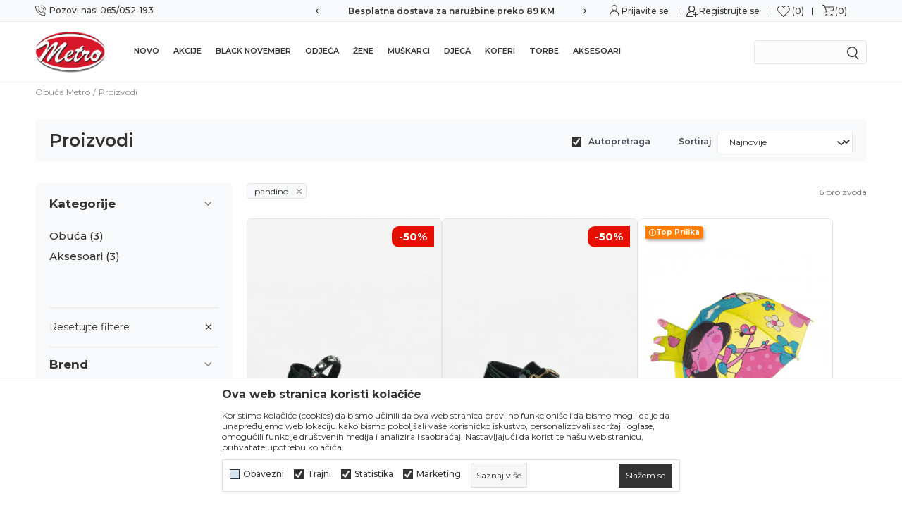

--- FILE ---
content_type: text/html; charset=UTF-8
request_url: https://www.obucametro.ba/proizvodi/pandino
body_size: 29742
content:
<!DOCTYPE html>
<html lang="bs">
<head>
    <!--        <meta name="viewport" content="width=device-width, initial-scale=1">-->
        <meta name="viewport" content="width=device-width, initial-scale=1, user-scalable=0">
    
    <meta name="generator" content="NBSHOP 7" />
    <meta http-equiv="content-type" content="text/html; charset=UTF-8">
    <meta http-equiv="content-language" content="bs" />
    <meta http-equiv="X-UA-Compatible" content="IE=edge">
    <meta name="theme-color" content="">
    <meta name="msapplication-navbutton-color" content="">
    <meta name="apple-mobile-web-app-status-bar-style" content="">
            <link rel="canonical" href="https://www.obucametro.ba/proizvodi/pandino" />
            <title>Proizvodi | Obuća Metro</title>
    <meta name="title" content="Proizvodi | Obuća Metro" />
    <meta name="description" content="" />
    <meta property="og:title" content="Proizvodi | Obuća Metro"/>
    <meta property="og:type" content="category" />
    <meta property="og:url" content="https://www.obucametro.ba/proizvodi/pandino" />
    <meta property="og:image" content="https://www.obucametro.ba/files/images/2021/7/8/metro_no_img2.png"/>
    <meta property="og:image:url" content="https://www.obucametro.ba/files/images/2021/7/8/metro_no_img2.png"/>
    <meta property="og:site_name" content="Obuća Metro"/>
    <meta property="og:description" content=""/>
    <meta property="fb:admins" content=""/>
    <meta itemprop="name" content="Proizvodi | Obuća Metro">
    <meta itemprop="description" content="">
    <meta itemprop="image" content="https://www.obucametro.ba/files/images/2021/7/8/metro_no_img2.png">
    <meta name="twitter:card" content="summary_large_image">
    <meta name="twitter:title" content="Proizvodi | Obuća Metro">
    <meta name="twitter:description" content="">
    <meta name="twitter:image" content="https://www.obucametro.ba/files/images/2021/7/8/metro_no_img2.png">

<meta name="robots" content="index, follow">
    <link fetchpriority="high" rel="icon" type="image/vnd.microsoft.icon" href="https://www.obucametro.ba/files/images/metro/LOGO/LOGO%20METRO%20NOVI%20small.png" />
    <link fetchpriority="high" rel="shortcut icon" type="image/vnd.microsoft.icon" href="https://www.obucametro.ba/files/images/metro/LOGO/LOGO%20METRO%20NOVI%20small.png" />

    <link rel="preconnect" href="https://fonts.googleapis.com">
<link rel="preconnect" href="https://fonts.gstatic.com" crossorigin>
<link href="https://fonts.googleapis.com/css2?family=Montserrat:wght@300;400;500;600;700&display=swap" rel="stylesheet">

    
    <!-- Global site tag (gtag.js) - Google Analytics -->
<script async src="https://www.googletagmanager.com/gtag/js?id=G-F45ZKBVCC1"></script>
<script>
  window.dataLayer = window.dataLayer || [];
  function gtag(){dataLayer.push(arguments);}
  gtag('js', new Date());

  gtag('config', 'G-F45ZKBVCC1');
</script><!-- Meta Pixel Code -->
<script>
!function(f,b,e,v,n,t,s)
{if(f.fbq)return;n=f.fbq=function(){n.callMethod?
n.callMethod.apply(n,arguments):n.queue.push(arguments)};
if(!f._fbq)f._fbq=n;n.push=n;n.loaded=!0;n.version='2.0';
n.queue=[];t=b.createElement(e);t.async=!0;
t.src=v;s=b.getElementsByTagName(e)[0];
s.parentNode.insertBefore(t,s)}(window, document,'script',
'https://connect.facebook.net/en_US/fbevents.js');
fbq('init', '450439852943963');
fbq('track', 'PageView');
</script>
<noscript><img height="1" width="1" style="display:none"
src="https://www.facebook.com/tr?id=450439852943963&ev=PageView&noscript=1"
/></noscript>
<!-- End Meta Pixel Code --><link rel="stylesheet" href="https://www.obucametro.ba/nb-public/themes/nbshop5_v5_8/_static/css/plugins/bootstrap_v4.min.css?ver=1000_6.1" /><link rel="stylesheet" href="https://www.obucametro.ba/nb-public/themes/nbshop5_v5_8/_static/css/plugins/slick_v1_8.css?ver=1000_6.1" /><link rel="stylesheet" href="https://www.obucametro.ba/nb-public/themes/nbshop5_v5_8/_static/css/nbcss/style_nbshop7_reset.css?ver=1000_6.1" /><link rel="stylesheet" href="https://www.obucametro.ba/nb-public/themes/nbshop5_v5_8/_static/css/nbcss/style_nbshop7_typography.css?ver=1000_6.1" /><link rel="stylesheet" href="https://www.obucametro.ba/nb-public/themes/nbshop5_v5_8/_static/css/nbcss/style_nbshop7_basic.css?ver=1000_6.1" /><link rel="stylesheet" href="https://www.obucametro.ba/nb-public/themes/nbshop5_v5_8/_static/css/nbcss/text_editor.css?ver=1000_6.1" /><link rel="stylesheet" href="https://www.obucametro.ba/nb-public/themes/nbshop5_v5_8/_static/css/nbcss/buttons.css?ver=1000_6.1" /><link rel="stylesheet" href="https://www.obucametro.ba/nb-public/themes/nbshop5_v5_8/_static/css/nbcss/forms_v5.css?ver=1000_6.1" /><link rel="stylesheet" href="https://www.obucametro.ba/nb-public/themes/nbshop5_v5_8/_static/css/nbcss/style_nbshop7_basic_responsive.css?ver=1000_6.1" /><link rel="stylesheet" href="https://www.obucametro.ba/nb-public/themes/nbshop5_v5_8/_static/css/nbcss/placeholder-loading.min.css?ver=1000_6.1" /><link rel="stylesheet" href="https://www.obucametro.ba/nb-public/themes/nbshop5_v5_8/_static/css/plugins/slick_v1_8.css?ver=1000_6.1" /><link rel="stylesheet" href="https://www.obucametro.ba/nb-public/themes/nbshop5_v5_8/_static/css/plugins/jquery.fancybox.css?ver=1000_6.1" /><link rel="stylesheet" href="https://www.obucametro.ba/nb-public/themes/nbshop5_v5_8/_static/css/nbcss/style_nbshop7_product.css?ver=1000_6.1" /><link rel="stylesheet" href="https://www.obucametro.ba/nb-public/themes/nbshop5_v5_8/_static/css/nbcss/style_nbshop7_modals.css?ver=1000_6.1" /><link rel="stylesheet" href="https://www.obucametro.ba/nb-public/themes/nbshop5_v5_8/_static/css/nbcss/forms_v5.css?ver=1000_6.1" /><link rel="stylesheet" href="https://www.obucametro.ba/nb-public/themes/nbshop5_v5_8/blocks/pagination/style_v7.css?ver=1000_6.1" /><link rel="stylesheet" href="https://www.obucametro.ba/nb-public/themes/nbshop5_v5_8/blocks/navigation/quick_links_v1/style.css?ver=1000_6.1" /><link rel="stylesheet" href="https://www.obucametro.ba/nb-public/themes/nbshop5_v5_8/blocks/navigation/user/style_v7.css?ver=1000_6.1" /><link rel="stylesheet" href="https://www.obucametro.ba/nb-public/themes/nbshop5_v5_8/blocks/header/favorite_inline/style_v7.css?ver=1000_6.1" /><link rel="stylesheet" href="https://www.obucametro.ba/nb-public/themes/nbshop5_v5_8/blocks/header/cart_inline/style_v7.css?ver=1000_6.1" /><link rel="stylesheet" href="https://www.obucametro.ba/nb-public/themes/nbshop5_v5_8/blocks/cart/mini_cart_item_side/style_v7.css?ver=1000_6.1" /><link rel="stylesheet" href="https://www.obucametro.ba/nb-public/themes/nbshop5_v5_8/_static/js/plugins/mainmenu/dropdown-effects/fade-down.css?ver=1000_6.1" /><link rel="stylesheet" href="https://www.obucametro.ba/nb-public/themes/nbshop5_v5_8/_static/js/plugins/megamenu_fullwidth_logo/dropdown-effects/fade-down.css?ver=1000_6.1" /><link rel="stylesheet" href="https://www.obucametro.ba/nb-public/themes/nbshop5_v5_8/_static/js/plugins/megamenu_fullwidth_logo/webslidemenu.css?ver=1000_6.1" /><link rel="stylesheet" href="https://www.obucametro.ba/nb-public/themes/nbshop5_v5_8/_static/js/plugins/megamenu_fullwidth_logo/color-skins/white-red.css?ver=1000_6.1" /><link rel="stylesheet" href="https://www.obucametro.ba/nb-public/themes/nbshop5_v5_8/blocks/header/autocomplete_v1/style.css?ver=1000_6.1" /><link rel="stylesheet" href="https://www.obucametro.ba/nb-public/themes/nbshop5_v5_8/blocks/header/search_autocomplate_article/style.css?ver=1000_6.1" /><link rel="stylesheet" href="https://www.obucametro.ba/nb-public/themes/nbshop5_v5_8/blocks/header/search_autocomplate_catalog/style.css?ver=1000_6.1" /><link rel="stylesheet" href="https://www.obucametro.ba/nb-public/themes/nbshop5_v5_8/blocks/product/product_loyalty_price/style.css?ver=1000_6.1" /><link rel="stylesheet" href="https://www.obucametro.ba/nb-public/themes/nbshop5_v5_8/blocks/breadcrumbs/style_v7.css?ver=1000_6.1" /><link rel="stylesheet" href="https://www.obucametro.ba/nb-public/themes/nbshop5_v5_8/blocks/product/intro/style_v7.css?ver=1000_6.1" /><link rel="stylesheet" href="https://www.obucametro.ba/nb-public/themes/nbshop5_v5_8/blocks/product/filters/style_v7.css?ver=1000_6.1" /><link rel="stylesheet" href="https://www.obucametro.ba/nb-public/themes/nbshop5_v5_8/blocks/navigation/left_category_menu/style_v7.css?ver=1000_6.1" /><link rel="stylesheet" href="https://www.obucametro.ba/nb-public/themes/nbshop5_v5_8/blocks/product/slider-range/style_v7.css?ver=1000_6.1" /><link rel="stylesheet" href="https://www.obucametro.ba/nb-public/themes/nbshop5_v5_8/blocks/slider/grid/style.css?ver=1000_6.1" /><link rel="stylesheet" href="https://www.obucametro.ba/nb-public/themes/nbshop5_v5_8/blocks/product/product_selected_filter/style_v7.css?ver=1000_6.1" /><link rel="stylesheet" href="https://www.obucametro.ba/nb-public/themes/nbshop5_v5_8/blocks/product/product_caption_list/list_image_name_sticker_custom_style/style.css?ver=1000_6.1" /><link rel="stylesheet" href="https://www.obucametro.ba/nb-public/themes/nbshop5_v5_8/blocks/product/product_list/similar_products_by_color_slider/style.css?ver=1000_6.1" /><link rel="stylesheet" href="https://www.obucametro.ba/nb-public/themes/nbshop5_v5_8/blocks/product/product_status/style.css?ver=1000_6.1" /><link rel="stylesheet" href="https://www.obucametro.ba/nb-public/themes/nbshop5_v5_8/blocks/product/product_list/quick_buy_color_size/style_v7.css?ver=1000_6.1" /><link rel="stylesheet" href="https://www.obucametro.ba/nb-public/themes/nbshop5_v5_8/blocks/slider/conpany_info_footer_v1/style.css?ver=1000_6.1" /><link rel="stylesheet" href="https://www.obucametro.ba/nb-public/themes/nbshop5_v5_8/blocks/navigation/footer_v1/style_v7.css?ver=1000_6.1" /><link rel="stylesheet" href="https://www.obucametro.ba/nb-public/themes/nbshop5_v5_8/blocks/footer/newsletter_v1/style.css?ver=1000_6.1" /><link rel="stylesheet" href="https://www.obucametro.ba/nb-public/themes/nbshop5_v5_8/blocks/social/social_icons_svg/style.css?ver=1000_6.1" /><link rel="stylesheet" href="https://www.obucametro.ba/nb-public/themes/nbshop5_v5_8/blocks/footer/payment_card/style.css?ver=1000_6.1" /><link rel="stylesheet" href="https://www.obucametro.ba/nb-public/themes/nbshop5_v5_8/blocks/footer/disclaimer/style.css?ver=1000_6.1" /><link rel="stylesheet" href="https://www.obucametro.ba/nb-public/themes/nbshop5_v5_8/blocks/footer/copyright/style.css?ver=1000_6.1" /><link rel="stylesheet" href="https://www.obucametro.ba/nb-public/themes/nbshop5_v5_8/blocks/footer/scroll_to_top/style_v7.css?ver=1000_6.1" /><link rel="stylesheet" href="https://www.obucametro.ba/nb-public/themes/nbshop5_v5_8/blocks/footer/cookie_info/style_v7.css?ver=1000_6.1" /><link rel="stylesheet" href="https://www.obucametro.ba/nb-public/themes/nbshop5_v5_8/blocks/modals/popup_notification/style.css?ver=1000_6.1" /><link rel="stylesheet" href="https://www.obucametro.ba/nb-public/themes/nbshop5_v5_8/blocks/product/product_details_vertical_iframe/style_v7.css?ver=1000_6.1" /><link rel="stylesheet" href="https://www.obucametro.ba/nb-public/themes/nbshop5_v5_8/blocks/product/outfit_after_add_to_cart/style.css?ver=1000_6.1" /><link rel="stylesheet" href="https://www.obucametro.ba/nb-public/themes/nbshop5_v5_8/_static/css/nbcss/style_nbshop7_metro_redizajn_2023.css?ver=1000_6.1" /><link rel="stylesheet" href="https://www.obucametro.ba/nb-public/themes/nbshop5_v5_8/_static/css/nbcss/style_nbshop7_metro_redizajn_2023_responsive.css?ver=1000_6.1" />
    <script type="text/javascript">
        var nb_site_url  = 'https://www.obucametro.ba';
        var nb_site_url_with_country_lang  = 'https://www.obucametro.ba';
        var nb_cart_page_url = 'https://www.obucametro.ba/kupovina';
        var nb_active_page_url = 'https://www.obucametro.ba/proizvodi/pandino';
        var nb_type_page = 'product_list';
        var nb_type_page_object_id = '1';
        var nb_enable_lang = '';
        var nb_url_end_slesh = '';
        var nb_countryGeoId = '3';
        var nb_addressByCountryGeoId = '';
        var promoModalPopNumberDaysInit = 0;
        var showAllwaysOnHomePage = false;
        var resetCookieConfirm = false;
        var _nb_fakeDecline = false;
        var gtm_ga4_advanced = false;
        var gtm_ga4_analytics_id = '';
        var nb_enableCzMap = false;
                var loadMenuOnAjaxVar = false;
        var importedScripts = [];
        var flowplayeryToken = '';
                        var noSearchResultsVar = false;


        var specificCategoryMetric = '';
        var isSetPriceWithVAT = '';
        var showValueAsCurrentPrice = '';
        var ecommerceWrapVar = '';
        var smartformId = '';
        var smartformErrorMessage = 'Pogrešno uneti podaci za smartform';
        var cookieSettingTypeVar = 'settingThree';
        var nb_lang = 'bs';

        var disableFBBrowserEvents = true;
        var fb_pixel_id = '450439852943963';
        var fb_token = '';
        var fb_test_event_code = '';
        var metric_onload_event_id = typeof crypto.randomUUID === "function" ? crypto.randomUUID() : Date.now();
        var startPager = parseInt(0);
    </script>

    
    
</head>
<body class="cc-bih lc-bs uc-product_list tp-product_list  b2c-users  ">



<header class="header md-header">

    <div class="header-top">
        <div class="container">

            <div class="row">
                <div class="hidden-xs col-sm-6 col-md-4">
                    

    <nav class="block quick-links-v1 nav-header-top-menu-left">
        <ul class="nav nav-simple">
                            <li class="item">
                                        <a href="tel:065052193" title="Pozovi nas! 065/052-193" target="_self">
                                                                            <img fetchpriority="high" src="/files/images/redizajn/phone-call1.svg" class="img-responsive" alt="Pozovi nas! 065/052-193" />
                                                <span>Pozovi nas! 065/052-193</span>
                                            </a>
                                </li>
                    </ul>
    </nav>
                </div>
                <div class="col-xs-12 col-sm-12 col-md-4 midle-coll">
                    

    <div class="block slider handlines-sldier appear">

        <div class="slider-init"
             data-gtm-slider-items="5"
             data-gtm-slider-position="Headlines new" >

            
                <div class="item"
                     data-gtm-slider-name="Preuzmi NOVU Metro mobilnu aplikaciju!"
                     data-gtm-slider-creative=""
                     data-gtm-slider-id="580"
                     data-promotion-item-id="580">

                    <div class="content">
                        <div class="text-wrapper">
                                                        <div class="title"><a href="https://www.obucametro.ba/trend-paketi/92-preuzmi-mobilnu-aplikaciju" title="Preuzmi NOVU Metro mobilnu aplikaciju!">Preuzmi NOVU Metro mobilnu aplikaciju!</a></div>
                                                        <div class="description"></div>
                                                            <a href="https://www.obucametro.ba/trend-paketi/92-preuzmi-mobilnu-aplikaciju" title="Preuzmi NOVU Metro mobilnu aplikaciju!" class="btn btn-small hidden">
                                    Pogledaj više                                </a>
                            
                        </div>
                    </div>

                </div>

            
                <div class="item"
                     data-gtm-slider-name="Besplatna dostava za naružbine preko 89 KM"
                     data-gtm-slider-creative=""
                     data-gtm-slider-id="301"
                     data-promotion-item-id="301">

                    <div class="content">
                        <div class="text-wrapper">
                                                        <div class="title"><a href="" title="Besplatna dostava za naružbine preko 89 KM">Besplatna dostava za naružbine preko 89 KM</a></div>
                                                        <div class="description"></div>
                            
                        </div>
                    </div>

                </div>

            
                <div class="item"
                     data-gtm-slider-name="Sigurna kupovina"
                     data-gtm-slider-creative=""
                     data-gtm-slider-id="302"
                     data-promotion-item-id="302">

                    <div class="content">
                        <div class="text-wrapper">
                                                        <div class="title"><a href="http://" title="Sigurna kupovina">Sigurna kupovina</a></div>
                                                        <div class="description"></div>
                                                            <a href="http://" title="Sigurna kupovina" class="btn btn-small hidden">
                                    Pogledaj više                                </a>
                            
                        </div>
                    </div>

                </div>

            
                <div class="item"
                     data-gtm-slider-name="Mogućnost zamjene i povrata"
                     data-gtm-slider-creative=""
                     data-gtm-slider-id="306"
                     data-promotion-item-id="306">

                    <div class="content">
                        <div class="text-wrapper">
                                                        <div class="title"><a href="http://" title="Mogućnost zamjene i povrata">Mogućnost zamjene i povrata</a></div>
                                                        <div class="description"></div>
                                                            <a href="http://" title="Mogućnost zamjene i povrata" class="btn btn-small hidden">
                                    Pogledaj više                                </a>
                            
                        </div>
                    </div>

                </div>

            
                <div class="item"
                     data-gtm-slider-name="Jednostavna kupovina"
                     data-gtm-slider-creative=""
                     data-gtm-slider-id="311"
                     data-promotion-item-id="311">

                    <div class="content">
                        <div class="text-wrapper">
                                                        <div class="title"><a href="http://" title="Jednostavna kupovina">Jednostavna kupovina</a></div>
                                                        <div class="description"></div>
                                                            <a href="http://" title="Jednostavna kupovina" class="btn btn-small hidden">
                                    Pogledaj više                                </a>
                            
                        </div>
                    </div>

                </div>

            
        </div>

        <div class="slider-arrows slider-navigation-absolute"></div>

    </div>

                </div>
                <div class="col-xs-12 col-sm-6 col-md-4">
                    <div class="header-icons-desktop-wrapper">
                        <nav class="block user">
    <ul class="nav nav-simple">
        
            
                <li class="item item-login">
                    <a class="login-btn"  href="" data-permalink="https://www.obucametro.ba/prijava?back_url=https://www.obucametro.ba/proizvodi/pandino" title="Prijavite se" data-toggle="modal" data-target="#login_modal">
                        <i class="icon fa fa-user" aria-hidden="true"></i>
                        <span>Prijavite se</span>
                    </a>
                </li>

                
                                    <li class="item item-register">
                        <a class="register-btn" href="" data-permalink="https://www.obucametro.ba/registracija" title="Registrujte se" data-toggle="modal" data-target="#register_modal">
                            Registrujte se                        </a>
                    </li>
                
            
        
    </ul>
</nav>
                           
<div id="miniFavContent" class="block header-favorite-inline header-favorite- miniFavContent">
    <a href="https://www.obucametro.ba/omiljeno/product" title="Omiljeno">

        <div class="icon-wrapper">
            <i class="icon fa fa-heart-o" aria-hidden="true"></i>
            <span class="description">Omiljeno</span>
        </div>
        <div class="header-carthor-total favorite-header-total">0</div>

    </a>
</div>
                        <div id="miniCartContent" class="block miniCartContent header-cart"></div>
                    </div>
                </div>
            </div>

        </div>

    </div>

    <div class="navigation-wrapper">
         
<!-- Mobile Header -->
<div class="wsmobileheader clearfix ">
    <a id="wsnavtoggle" class="wsanimated-arrow"><span></span></a>

<!--    <div class="header-mobile-content">-->
        
<div itemscope itemtype="https://schema.org/Organization" class="block logo" >
    <a itemprop="url" href="https://www.obucametro.ba" title="Obuća Metro">
        <img itemprop="logo" src="/files/images/2019/7/29/LOGO%20METRO%20NOVI%286%29.png" class="img-responsive lozad"  title="Obuća Metro" alt="Obuća Metro">
    </a>
</div>
    <!--        --><!--    </div>-->
</div>
<!-- Mobile Header -->

<div class="wsmainfull clearfix">
    <div class="wsmainwp clearfix">

        <!--Main Menu HTML Code-->
        <nav class="wsmenu clearfix">
            
                <div class="menu-item hidden-xs">
                    
<div  class="block logo" >
    <a  href="https://www.obucametro.ba" title="Obuća Metro">
        <img fetchpriority="high"  src="/files/images/2019/7/29/LOGO%20METRO%20NOVI%286%29.png" class="img-responsive lozad"  title="Obuća Metro" alt="Obuća Metro">
    </a>
</div>
                </div>

            
            <ul class="wsmenu-list">

                                    <div class="nav-main-useractions"></div>
                
                <li aria-haspopup="true" class="rightmenu">

               <div class="menu-item hidden-xs">
                   <div class="block autocomplete-button autocomplete-button-icon-text  autocomplete-button-simple autocomplete-button-one-row" data-content="Pretraži sajt" title="Pretraži sajt">
    <i class="icon fa fa-search" aria-hidden="true"></i>
            <span class="title">Pretraži sajt</span>
    </div>               </div>

                </li>

                <li class="" aria-haspopup="true">
                                <a class="navtext" style="" href="https://www.obucametro.ba/proizvodi/nova_kolekcija_2526" target="_self" title="NOVO">NOVO</a></li><li class="level3" aria-haspopup="true">
                                <a class="navtext" style="" href="https://www.obucametro.ba/proizvodi/list_product_action" target="_self" title="Akcije">Akcije</a><div class="wsmegamenu menu-level3 clearfix">
                                  <div class="container" style="background-image: url();">
                                    <div class="row"><div class="col-lg- col-md-12 ">
                              <ul class="link-list clearfix"><li class="title clearfix"><a href="https://www.obucametro.ba/obuca/zimska-obuca" target="_self" title="Duboke cipele -50% " style="">Duboke cipele -50% </a></ul></div><div class="col-lg- col-md-12 ">
                              <ul class="link-list clearfix"><li class="title clearfix"><a href="https://www.obucametro.ba/obuca/besplatnadostava" target="_self" title="Novo -30% + besplatna dostava" style="">Novo -30% + besplatna dostava</a></ul></div><div class="col-lg-1 col-md-12 ">
                              <ul class="link-list clearfix"><li class="title clearfix"><a href="https://www.obucametro.ba/obuca/totalna-likvidacija" target="_self" title="Totalna likvidacija do -80%" style="">Totalna likvidacija do -80%</a></ul></div><div class="col-lg- col-md-12 ">
                              <ul class="link-list clearfix"><li class="title clearfix"><a href="https://www.obucametro.ba/odeca" target="_self" title="Hit cijene odjeće + dodatnih 20%" style="">Hit cijene odjeće + dodatnih 20%</a></ul></div><div class="col-lg- col-md-12 ">
                              <ul class="link-list clearfix"><li class="title clearfix"><a href="https://www.obucametro.ba/proizvodi/gumene-promo" target="_self" title="Gumene čizme do 70%" style="">Gumene čizme do 70%</a></ul></div></div></div></div></li><li class="level3" aria-haspopup="true">
                                <a class="navtext" style="" href="https://www.obucametro.ba/proizvodi/blacknovember" target="_self" title="Black november">Black november</a></li><li class="level3" aria-haspopup="true">
                                <a class="navtext" style="" href="https://www.obucametro.ba/odeca" target="_self" title="Odjeća">Odjeća</a><div class="wsmegamenu menu-level3 clearfix">
                                  <div class="container" style="background-image: url();">
                                    <div class="row"><div class="col-lg- col-md-12 ">
                              <ul class="link-list clearfix"><li class="title clearfix"><a href="https://www.obucametro.ba/prsluci" target="_self" title="Prsluci" style="">Prsluci</a></ul></div><div class="col-lg- col-md-12 ">
                              <ul class="link-list clearfix"><li class="title clearfix"><a href="https://www.obucametro.ba/muska-kosulja" target="_self" title="Košulje" style="">Košulje</a></ul></div><div class="col-lg- col-md-12 ">
                              <ul class="link-list clearfix"><li class="title clearfix"><a href="https://www.obucametro.ba/muski-dzemperi/" target="_self" title="Džemperi" style="">Džemperi</a></ul></div><div class="col-lg- col-md-12 ">
                              <ul class="link-list clearfix"><li class="title clearfix"><a href="https://www.obucametro.ba/trenerke/" target="_self" title="Trenerke" style="">Trenerke</a></ul></div><div class="col-lg- col-md-12 ">
                              <ul class="link-list clearfix"><li class="title clearfix"><a href="https://www.obucametro.ba/majice/" target="_self" title="Majice" style="">Majice</a></ul></div><div class="col-lg- col-md-12 ">
                              <ul class="link-list clearfix"><li class="title clearfix"><a href="https://www.obucametro.ba/donji-ves/" target="_self" title="Donji veš" style="">Donji veš</a></ul></div><div class="col-lg- col-md-12 ">
                              <ul class="link-list clearfix"><li class="title clearfix"><a href="https://www.obucametro.ba/helanke/" target="_self" title="Helanke" style="">Helanke</a></ul></div><div class="col-lg- col-md-12 ">
                              <ul class="link-list clearfix"><li class="title clearfix"><a href="https://www.obucametro.ba/jakne/" target="_self" title="Jakne" style="">Jakne</a></ul></div><div class="col-lg- col-md-12 ">
                              <ul class="link-list clearfix"><li class="title clearfix"><a href="https://www.obucametro.ba/kupaci-odeca-za-plazu/" target="_self" title="Kupaći i odeća za plažu" style="">Kupaći i odeća za plažu</a></ul></div><div class="col-lg- col-md-12 ">
                              <ul class="link-list clearfix"><li class="title clearfix"><a href="https://www.obucametro.ba/sorts-za-plazu/" target="_self" title="Muški šorts" style="">Muški šorts</a></ul></div></div></div></div></li><li class="level3" aria-haspopup="true">
                                <a class="navtext" style="" href="https://www.obucametro.ba/proizvodi/zene" target="_self" title="Žene">Žene</a><div class="wsmegamenu menu-level3 clearfix">
                                  <div class="container" style="background-image: url();">
                                    <div class="row"><div class="col-lg-3 col-md-12 ">
                              <ul class="link-list clearfix"><li class="title clearfix"><a href="https://www.obucametro.ba/obuca/zene" target="_self" title="Obuća" style="">Obuća</a><li class=""><a href="https://www.obucametro.ba/mini-boots/zene" target="_self" title="Mini boots" style=""> Mini boots</a></li><li class=""><a href="https://www.obucametro.ba/gleznjace/zene/" target="_self" title="Gležnjače" style=""> Gležnjače</a></li><li class=""><a href="https://www.obucametro.ba/cipele-duboke-za-zimu/zene" target="_self" title="Cipele duboke za zimu" style=""> Cipele duboke za zimu</a></li><li class=""><a href="https://www.obucametro.ba/martinke-i-motorke/zene" target="_self" title="Martinke i motorke" style=""> Martinke i motorke</a></li><li class=""><a href="https://www.obucametro.ba/kaubojke/zene" target="_self" title="Kaubojke" style=""> Kaubojke</a></li><li class=""><a href="https://www.obucametro.ba/cizme/zene/" target="_self" title="Čizme" style=""> Čizme</a></li><li class=""><a href="https://www.obucametro.ba/mokasine/zene" target="_self" title="Mokasine" style=""> Mokasine</a></li><li class=""><a href="https://www.obucametro.ba/modne-patike/zene" target="_self" title="Modne patike" style=""> Modne patike</a></li><li class=""><a href="https://www.obucametro.ba/sportske-patike/zene" target="_self" title="Sportske patike" style=""> Sportske patike</a></li><li class=""><a href="https://www.obucametro.ba/salonke/zene" target="_self" title="Salonke" style=""> Salonke</a></li><li class=""><a href="https://www.obucametro.ba/baletanke/zene" target="_self" title="Baletanke" style=""> Baletanke</a></li><li class=""><a href="https://www.obucametro.ba/papuce-sa-krznom/zene" target="_self" title="Papuče sa krznom" style=""> Papuče sa krznom</a></li><li class=""><a href="https://www.obucametro.ba/oksfordice/zene" target="_self" title="Oksfordice" style=""> Oksfordice</a></li><li class=""><a href="https://www.obucametro.ba/gumene-cizme/zene" target="_self" title="Gumene čizme" style=""> Gumene čizme</a></li><li class=""><a href="https://www.obucametro.ba/sobne-papuce/zene/" target="_self" title="Sobni program" style=""> Sobni program</a></li><li class=""><a href="https://www.obucametro.ba/proizvodi/zene/waterproof" target="_self" title="Waterproof" style=""> Waterproof</a></li><li class=""><a href="https://www.obucametro.ba/cizme-na-stiklu/zene/" target="_self" title="Čizme na štiklu" style=""> Čizme na štiklu</a></li><li class=""><a href="https://www.obucametro.ba/cizme-ravne/zene/" target="_self" title="Čizme ravne" style=""> Čizme ravne</a></li></ul></div><div class="col-lg-3 col-md-12 ">
                              <ul class="link-list clearfix"><li class="title clearfix"><a href="https://www.obucametro.ba/odeca" target="_self" title="Odjeća" style="">Odjeća</a><li class=""><a href="https://www.obucametro.ba/prsluk-zenski" target="_self" title="Prsluci" style=""> Prsluci</a></li><li class=""><a href="https://www.obucametro.ba/trenerke/zene" target="_self" title="Trenerke" style=""> Trenerke</a></li><li class=""><a href="https://www.obucametro.ba/majice/zene" target="_self" title="Majice" style=""> Majice</a></li><li class=""><a href="https://www.obucametro.ba/helanke/zene" target="_self" title="Helanke" style=""> Helanke</a></li><li class=""><a href="https://www.obucametro.ba/donji-ves/zene/" target="_self" title="Donji veš" style=""> Donji veš</a></li><li class=""><a href="https://www.obucametro.ba/jakne/zene" target="_self" title="Jakne" style=""> Jakne</a></li></ul></div><div class="col-lg-3 col-md-12 ">
                              <ul class="link-list clearfix"><li class="title clearfix"><a href="https://www.obucametro.ba/aksesoari/zene" target="_self" title="Modni dodaci" style="">Modni dodaci</a><li class=""><a href="https://www.obucametro.ba/torbe/zene" target="_self" title="Torbe" style=""> Torbe</a></li><li class=""><a href="https://www.obucametro.ba/modni-ranac/zene" target="_self" title="Modni rančevi" style=""> Modni rančevi</a></li><li class=""><a href="https://www.obucametro.ba/novcanici/zene" target="_self" title="Novčanici" style=""> Novčanici</a></li><li class=""><a href="https://www.obucametro.ba/kolica-za-kupovinu" target="_self" title="Kolica za kupovinu" style=""> Kolica za kupovinu</a></li><li class=""><a href="https://www.obucametro.ba/koferi" target="_self" title="Koferi" style=""> Koferi</a></li><li class=""><a href="https://www.obucametro.ba/kaisevi/zene" target="_self" title="Kaiševi" style=""> Kaiševi</a></li><li class=""><a href="https://www.obucametro.ba/carape/zene" target="_self" title="Čarape" style=""> Čarape</a></li><li class=""><a href="https://www.obucametro.ba/kisobrani" target="_self" title="Kišobrani" style=""> Kišobrani</a></li><li class=""><a href="https://www.obucametro.ba/laptop-torbe-i-rancevi" target="_self" title="Laptop torbe i rančevi" style=""> Laptop torbe i rančevi</a></li><li class=""><a href="https://www.obucametro.ba/letnje" target="_self" title="Ljetne torbe" style=""> Ljetne torbe</a></li></ul></div><div class="col-lg-3 col-md-12 ">
                              <ul class="link-list clearfix"><li class="title clearfix"><a href="https://www.obucametro.ba/aksesoari/zene" target="_self" title="Nega i slično" style="">Nega i slično</a><li class=""><a href="https://www.obucametro.ba/sredstva-za-odrzavanje-obuce" target="_self" title="Sredstva za održavanje obuće" style=""> Sredstva za održavanje obuće</a></li><li class=""><a href="https://www.obucametro.ba/kasike-za-obuvanje" target="_self" title="Kašike za obuvanje" style=""> Kašike za obuvanje</a></li></ul></div></div></div></div></li><li class="level3" aria-haspopup="true">
                                <a class="navtext" style="" href="https://www.obucametro.ba/proizvodi/muskarci" target="_self" title="Muškarci">Muškarci</a><div class="wsmegamenu menu-level3 clearfix">
                                  <div class="container" style="background-image: url();">
                                    <div class="row"><div class="col-lg-3 col-md-12 ">
                              <ul class="link-list clearfix"><li class="title clearfix"><a href="https://www.obucametro.ba/obuca/muskarci" target="_self" title="Obuća" style="">Obuća</a><li class=""><a href="https://www.obucametro.ba/sportske-patike/muskarci" target="_self" title="Sportske patike" style=""> Sportske patike</a></li><li class=""><a href="https://www.obucametro.ba/modne-patike/muskarci" target="_self" title="Modne patike" style=""> Modne patike</a></li><li class=""><a href="https://www.obucametro.ba/mokasine/muskarci" target="_self" title="Mokasine" style=""> Mokasine</a></li><li class=""><a href="https://www.obucametro.ba/platnena-obuca/muskarci" target="_self" title="Platnena obuća" style=""> Platnena obuća</a></li><li class=""><a href="https://www.obucametro.ba/cipele-duboke-za-zimu/muskarci" target="_self" title="Cipele duboke za zimu" style=""> Cipele duboke za zimu</a></li><li class=""><a href="https://www.obucametro.ba/cizme/muskarci" target="_self" title="Čizme" style=""> Čizme</a></li><li class=""><a href="https://www.obucametro.ba/elegantne-cipele/muskarci" target="_self" title="Elegantne cipele" style=""> Elegantne cipele</a></li><li class=""><a href="https://www.obucametro.ba/cipele-duboke-vodootporne/muskarci" target="_self" title="Waterproof" style=""> Waterproof</a></li><li class=""><a href="https://www.obucametro.ba/sobni-program/muskarci" target="_self" title="Sobni program" style=""> Sobni program</a></li><li class=""><a href="https://www.obucametro.ba/gumene-cizme/muskarci" target="_self" title="Gumene čizme" style=""> Gumene čizme</a></li><li class=""><a href="https://www.obucametro.ba/snegarica/muskarci" target="_self" title="Čizme za snijeg" style=""> Čizme za snijeg</a></li></ul></div><div class="col-lg-3 col-md-12 ">
                              <ul class="link-list clearfix"><li class="title clearfix"><a href="https://www.obucametro.ba/odeca/muskarci" target="_self" title="Odjeća" style="">Odjeća</a><li class=""><a href="https://www.obucametro.ba/prsluci/muskarci" target="_self" title="Prsluci" style=""> Prsluci</a></li><li class=""><a href="https://www.obucametro.ba/muska-kosulja" target="_self" title="Muške košulje" style=""> Muške košulje</a></li><li class=""><a href="https://www.obucametro.ba/muski-dzemperi/" target="_self" title="Džemperi" style=""> Džemperi</a></li><li class=""><a href="https://www.obucametro.ba/trenerke/muskarci" target="_self" title="Trenerke" style=""> Trenerke</a></li><li class=""><a href="https://www.obucametro.ba/majice/muskarci" target="_self" title="Majice" style=""> Majice</a></li><li class=""><a href="https://www.obucametro.ba/jakne/muskarci" target="_self" title="Jakne" style=""> Jakne</a></li><li class=""><a href="https://www.obucametro.ba/sorts-za-plazu/" target="_self" title="Muški šorts" style=""> Muški šorts</a></li><li class=""><a href="https://www.obucametro.ba/donji-ves/muskarci/" target="_self" title="Donji veš" style=""> Donji veš</a></li></ul></div><div class="col-lg-3 col-md-12 ">
                              <ul class="link-list clearfix"><li class="title clearfix"><a href="https://www.obucametro.ba/aksesoari/muskarci" target="_self" title="Modni dodaci" style="">Modni dodaci</a><li class=""><a href="https://www.obucametro.ba/koferi" target="_self" title="Koferi" style=""> Koferi</a></li><li class=""><a href="https://www.obucametro.ba/torbe/muskarci" target="_self" title="Torbe" style=""> Torbe</a></li><li class=""><a href="https://www.obucametro.ba/novcanici/muskarci" target="_self" title="Novčanici" style=""> Novčanici</a></li><li class=""><a href="https://www.obucametro.ba/kaisevi/muskarci" target="_self" title="Kaiševi" style=""> Kaiševi</a></li><li class=""><a href="https://www.obucametro.ba/carape/muskarci" target="_self" title="Čarape" style=""> Čarape</a></li><li class=""><a href="https://www.obucametro.ba/kisobrani" target="_self" title="Kišobrani" style=""> Kišobrani</a></li><li class=""><a href="https://www.obucametro.ba/laptop-torbe-i-rancevi" target="_self" title="Laptop torbe i rančevi" style=""> Laptop torbe i rančevi</a></li><li class=""><a href="https://www.obucametro.ba/naocare/muskarci" target="_self" title="Naočare" style=""> Naočare</a></li></ul></div><div class="col-lg-3 col-md-12 ">
                              <ul class="link-list clearfix"><li class="title clearfix"><a href="https://www.obucametro.ba/aksesoari/muskarci" target="_self" title="Nega i slično" style="">Nega i slično</a><li class=""><a href="https://www.obucametro.ba/kasike-za-obuvanje" target="_self" title="Kašike za obuvanje" style=""> Kašike za obuvanje</a></li><li class=""><a href="https://www.obucametro.ba/sredstva-za-odrzavanje-obuce" target="_self" title="Sredstva za održavanje obuće" style=""> Sredstva za održavanje obuće</a></li></ul></div></div></div></div></li><li class="level3" aria-haspopup="true">
                                <a class="navtext" style="" href="https://www.obucametro.ba/proizvodi/deca" target="_self" title="Djeca">Djeca</a><div class="wsmegamenu menu-level3 clearfix">
                                  <div class="container" style="background-image: url();">
                                    <div class="row"><div class="col-lg-4 col-md-12 ">
                              <ul class="link-list clearfix"><li class="title clearfix"><a href="https://www.obucametro.ba/obuca/deca" target="_self" title="Obuća" style="">Obuća</a><li class=""><a href="https://www.obucametro.ba/patike/deca" target="_self" title="Patike" style=""> Patike</a></li><li class=""><a href="https://www.obucametro.ba/gumene-cizme/deca" target="_self" title="Gumene čizme" style=""> Gumene čizme</a></li><li class=""><a href="https://www.obucametro.ba/mini-boots/deca" target="_self" title="Mini boots" style=""> Mini boots</a></li><li class=""><a href="https://www.obucametro.ba/cipele-duboke-za-zimu/deca" target="_self" title="Cipele duboke za zimu" style=""> Cipele duboke za zimu</a></li><li class=""><a href="https://www.obucametro.ba/baletanke/deca" target="_self" title="Baletanke" style=""> Baletanke</a></li><li class=""><a href="https://www.obucametro.ba/platnena-obuca/deca" target="_self" title="Platnena obuća" style=""> Platnena obuća</a></li><li class=""><a href="https://www.obucametro.ba/zepa-igracke/deca" target="_self" title="Plišane patofne" style=""> Plišane patofne</a></li><li class=""><a href="https://www.obucametro.ba/snegarica/deca" target="_self" title="Čizme za snijeg" style=""> Čizme za snijeg</a></li><li class=""><a href="https://www.obucametro.ba/patofne/deca" target="_self" title="Zepe / patofne" style=""> Zepe / patofne</a></li><li class=""><a href="https://www.obucametro.ba/sobne-papuce/deca/" target="_self" title="Sobni program" style=""> Sobni program</a></li><li class=""><a href="https://www.obucametro.ba/proizvodi/waterproof/deca" target="_self" title="Waterproof" style=""> Waterproof</a></li></ul></div><div class="col-lg-4 col-md-12 ">
                              <ul class="link-list clearfix"><li class="title clearfix"><a href="https://www.obucametro.ba/odeca/deca" target="_self" title="Odjeća" style="">Odjeća</a><li class=""><a href="https://www.obucametro.ba/donji-ves/deca/" target="_self" title="Donji veš" style=""> Donji veš</a></li><li class=""><a href="https://www.obucametro.ba/trenerke/deca" target="_self" title="Trenerke" style=""> Trenerke</a></li><li class=""><a href="https://www.obucametro.ba/carape/deca" target="_self" title="Čarape" style=""> Čarape</a></li><li class=""><a href="https://www.obucametro.ba/kabanice" target="_self" title="Kabanice" style=""> Kabanice</a></li></ul></div><div class="col-lg-4 col-md-12 ">
                              <ul class="link-list clearfix"><li class="title clearfix"><a href="https://www.obucametro.ba/igracke/" target="_self" title="Igračke" style="">Igračke</a></ul></div><div class="col-lg- col-md-12 ">
                              <ul class="link-list clearfix"><li class="title clearfix"><a href="https://www.obucametro.ba/svjetlece-cebe" target="_self" title="Svjetleća ćebad" style="">Svjetleća ćebad</a></ul></div><div class="col-lg- col-md-12 ">
                              <ul class="link-list clearfix"><li class="title clearfix"><a href="https://www.obucametro.ba/deciji-ranac" target="_self" title="Dječiji ranac" style="">Dječiji ranac</a></ul></div><div class="col-lg- col-md-12 ">
                              <ul class="link-list clearfix"><li class="title clearfix"><a href="https://www.obucametro.ba/skolski-rancevi" target="_self" title="Školski ranac" style="">Školski ranac</a></ul></div></div></div></div></li><li class="level3" aria-haspopup="true">
                                <a class="navtext" style="" href="https://www.obucametro.ba/koferi/" target="_self" title="Koferi">Koferi</a><div class="wsmegamenu menu-level3 clearfix">
                                  <div class="container" style="background-image: url();">
                                    <div class="row"><div class="col-lg- col-md-12 ">
                              <ul class="link-list clearfix"><li class="title clearfix"><a href="https://www.obucametro.ba/koferi" target="_self" title="Svi koferi" style="">Svi koferi</a><li class=""><a href="https://www.obucametro.ba/pvc-kofer/" target="_self" title="PVC Koferi" style=""> PVC Koferi</a></li><li class=""><a href="https://www.obucametro.ba/koferi-fleksibilni/" target="_self" title="Fleksibilni koferi" style=""> Fleksibilni koferi</a></li><li class=""><a href="https://www.obucametro.ba/tekstilni-kofer/" target="_self" title="Tekstilni koferi" style=""> Tekstilni koferi</a></li><li class=""><a href="https://www.obucametro.ba/kofer-torba/" target="_self" title="Kofer torbe" style=""> Kofer torbe</a></li></ul></div><div class="col-lg- col-md-12 ">
                              <ul class="link-list clearfix"><li class="title clearfix"><a href="https://www.obucametro.ba/zastita-za-kofere" target="_self" title="Zaštitne navlake za kofere" style="">Zaštitne navlake za kofere</a></ul></div><div class="col-lg- col-md-12 ">
                              <ul class="link-list clearfix"><li class="title clearfix"><a href="https://www.obucametro.ba/organizator-za-kofere/" target="_self" title="Organizatori za kofere" style="">Organizatori za kofere</a></ul></div></div></div></div></li><li class="level3" aria-haspopup="true">
                                <a class="navtext" style="" href="https://www.obucametro.ba/torbe/" target="_self" title="Torbe">Torbe</a><div class="wsmegamenu menu-level3 clearfix">
                                  <div class="container" style="background-image: url();">
                                    <div class="row"><div class="col-lg- col-md-12 ">
                              <ul class="link-list clearfix"><li class="title clearfix"><a href="https://www.obucametro.ba/torbe/zene/" target="_self" title="Sve ženske torbe" style="">Sve ženske torbe</a><li class=""><a href="https://www.obucametro.ba/zenske-torbe-klasicne/" target="_self" title="Ženske torbe velike" style=""> Ženske torbe velike</a></li><li class=""><a href="https://www.obucametro.ba/torbe-zenske-male/" target="_self" title="Ženske torbe male" style=""> Ženske torbe male</a></li><li class=""><a href="https://www.obucametro.ba/pismo/" target="_self" title="Pismo torbe" style=""> Pismo torbe</a></li></ul></div><div class="col-lg- col-md-12 ">
                              <ul class="link-list clearfix"><li class="title clearfix"><a href="https://www.obucametro.ba/modni-ranac/zene" target="_self" title="Modni rančevi" style="">Modni rančevi</a></ul></div><div class="col-lg- col-md-12 ">
                              <ul class="link-list clearfix"><li class="title clearfix"><a href="https://www.obucametro.ba/ljetna-torba/" target="_self" title="Ljetne torbe" style="">Ljetne torbe</a></ul></div><div class="col-lg- col-md-12 ">
                              <ul class="link-list clearfix"><li class="title clearfix"><a href="https://www.obucametro.ba/rasklopive-torbe/" target="_self" title="Rasklopive torbe" style="">Rasklopive torbe</a></ul></div></div></div></div></li><li class="level3" aria-haspopup="true">
                                <a class="navtext" style="" href="https://www.obucametro.ba/aksesoari" target="_self" title="Aksesoari">Aksesoari</a><div class="wsmegamenu menu-level3 clearfix">
                                  <div class="container" style="background-image: url();">
                                    <div class="row"><div class="col-lg-6 col-md-12 ">
                              <ul class="link-list clearfix"><li class="title clearfix"><a href="https://www.obucametro.ba/proizvodi/aksesoari" target="_self" title="Aksesoari" style="">Aksesoari</a><li class=""><a href="https://www.obucametro.ba/torbe" target="_self" title="Torbe" style=""> Torbe</a></li><li class=""><a href="https://www.obucametro.ba/svjetlece-cebe" target="_self" title="Svjetleća ćebad" style=""> Svjetleća ćebad</a></li><li class=""><a href="https://www.obucametro.ba/novcanici" target="_self" title="Novčanici" style=""> Novčanici</a></li><li class=""><a href="https://www.obucametro.ba/kolica-za-kupovinu" target="_self" title="Kolica za kupovinu" style=""> Kolica za kupovinu</a></li><li class=""><a href="https://www.obucametro.ba/kaisevi" target="_self" title="Kaiševi" style=""> Kaiševi</a></li><li class=""><a href="https://www.obucametro.ba/carape" target="_self" title="Čarape" style=""> Čarape</a></li><li class=""><a href="https://www.obucametro.ba/kisobrani" target="_self" title="Kišobrani" style=""> Kišobrani</a></li><li class=""><a href="https://www.obucametro.ba/letnje" target="_self" title="Ljetne torbe" style=""> Ljetne torbe</a></li><li class=""><a href="https://www.obucametro.ba/laptop-torbe-i-rancevi" target="_self" title="Laptop torbe i rančevi" style=""> Laptop torbe i rančevi</a></li><li class=""><a href="https://www.obucametro.ba/rancevi" target="_self" title="Rančevi" style=""> Rančevi</a></li><li class=""><a href="https://www.obucametro.ba/modni-ranac" target="_self" title="Modni rančevi" style=""> Modni rančevi</a></li><li class=""><a href="https://www.obucametro.ba/naocare" target="_self" title="Naočare" style=""> Naočare</a></li><li class=""><a href="https://www.obucametro.ba/ulosci" target="_self" title="Ulošci" style=""> Ulošci</a></li><li class=""><a href="https://www.obucametro.ba/rasklopive-torbe/" target="_self" title="Rasklopive torbe" style=""> Rasklopive torbe</a></li></ul></div></div></div></div></li>
            </ul>
                    </nav>
        <!--Menu HTML Code-->
    </div>
</div>
    </div>

</header>

<div class="loader-wrapper page-loader">
    <i class="loader-icon"></i>
</div>





<form autocomplete="off" id="search-form" action="https://www.obucametro.ba/proizvodi" class="search" method="GET">
    <div class="block autocomplete-wrapper hidden">
        <div class="container">
            <div class="autocomplete">
                <input autocomplete="off" type="search" name="search" id="search-text" class="autocomplete-input search-v1" placeholder="Pretraži sajt" nb-type="product">
                <i class="icon fa fa-times autocomplete-close" aria-hidden="true" tabindex="0" role="button" aria-label="Zatvori pretragu"></i>
                <div class="autocomplete-results suggest" data-scroll-color="" data-scroll-width="" data-scroll-padding="" data-active-tab="product">
                    
<div class="block">

    <div class="autocomplete-popup-wrapper">
        <div class="row">

                        <div class="col-xs-12 col-sm-12">
                <div class="autocomplete-trending-wrapper">
                    <div class="heading-wrapper">
                        <h3>Trenutno u trendu</h3>                    </div>
                    
                </div>
            </div>
            

            <div class="col-xs-12 col-sm-3">

                <div class="autocomplete-categories-and-brands">

                    <div class="categories-and-brands-ajax">
                            <div class="block quick-links-vertical autocomplete-categories-wrapper slider">
        <div class="heading-wrapper">
            <h3>Popularne kategorije</h3>        </div>
        <div class="items-wrapper slider-init">
                            <div class="item">
                    <small>Nema rezultata</small>
                </div>
                    </div>
    </div>






                    </div>

                    
    <nav class="block quick-links-vertical autocomplete-categories-wrapper slider">
        <div class="heading-wrapper">
            <h3>Popularne kategorije</h3>        </div>
        <div class="items-wrapper slider-init">
            
                <div class="item">
                                            <a href="https://www.obucametro.ba/koferi" title="Koferi" target="_self">
                    
                        Koferi
                                            </a>
                                </div>

            
                <div class="item">
                                            <a href="https://www.obucametro.ba/cipele-duboke-za-zimu/zensko" title="Cipele duboke" target="_self">
                    
                        Cipele duboke
                                            </a>
                                </div>

            
                <div class="item">
                                            <a href="https://www.obucametro.ba/torbe/" title="Torbe" target="_self">
                    
                        Torbe
                                            </a>
                                </div>

            
                <div class="item">
                                            <a href="https://www.obucametro.ba/gumene-cizme/djecija/" title="Dečije gumene čizme" target="_self">
                    
                        Dečije gumene čizme
                                            </a>
                                </div>

                    </div>
    </nav>

                    
    <nav class="block quick-links-vertical autocomplete-brands-wrapper slider">
        <div class="heading-wrapper">
            <h3>Popularni brendovi</h3>        </div>
        <div class="items-wrapper slider-init">
            
                <div class="item">
                                            <a href="https://www.obucametro.ba/obuca/claudia-donateli/" title="Claudia Donatelli" target="_self">
                    
                        Claudia Donatelli
                                            </a>
                                </div>

            
                <div class="item">
                                            <a href="https://www.obucametro.ba/aksesoari/francesca/" title="Francesca" target="_self">
                    
                        Francesca
                                            </a>
                                </div>

            
                <div class="item">
                                            <a href="https://www.obucametro.ba/obuca/pandino-girl" title="Pandino Girl" target="_self">
                    
                        Pandino Girl
                                            </a>
                                </div>

            
                <div class="item">
                                            <a href="https://www.obucametro.ba/obuca/pandino-boy" title="Pandino Boy" target="_self">
                    
                        Pandino Boy
                                            </a>
                                </div>

                    </div>
    </nav>

                </div>
            </div>

            <div class="col-xs-12 col-sm-9 autocomplate-product-results lists-tabs">

                                            <div class="tabs-wrapper">
                            <ul class="items-wrapper slider-init">
                                                                    <li class="item tab-items tabs-items-product active" data-action="https://www.obucametro.ba/proizvodi"  data-tab="tab-products">Svi proizvodi</li>
                                
                                
                                                                    <li class="item tab-items tabs-items-article" data-action="https://www.obucametro.ba/" data-tab="tab-article">Svi članci</li>
                                
                                                            </ul>
                        </div>
                    

                <div class="tab-content">
                                            <div class="tab-pane active" id="tab-products">
                            <div class="autocomplete-products-list">
                                
    <div class="block slider product-slider autocomplete-products-list-wrapper no-mobile-transform product most-sale-product " data-list-name="Popularni proizvodi">

                    <div class="heading-wrapper heading-wrapper-bordered">
                <div class="title"> <h3><span>Popularni proizvodi</span></h3></div>
            </div>
        
        
        <div class="row">
                                            <div class="col-xs-12 col-sm-6 col-md-4 col-lg-4">
                <div class="item autocomplete-product-item product-item "
                     data-productposition="1"
                     data-productid="30452"
                     data-product-item-id="N77319"
                     data-productName="Vodootporne gumene čizme za djevojčice "
                     data-productCode="N77319"
                     data-productBrand="PANDINO GIRL"
                     data-productCategoryId="1"
                     data-productCategory=""
                     data-productCat="Gumene čizme"
                     data-productCatBread="Proizvodi > Obuća > Čizme > Gumene čizme"
                     data-productPrice="24,50"
                     data-productPriceWithoutTax="24,50"
                     data-productdiscount="-50"
                     data-productprevprice="49,00"
                >
                    <a href="https://www.obucametro.ba/gumene-cizme/30452-vodootporne-gumene-cizme-za-djevojcice" title="Vodootporne gumene čizme za djevojčice ">
                        <div class="img-wrapper">
                            <a href="https://www.obucametro.ba/gumene-cizme/30452-vodootporne-gumene-cizme-za-djevojcice" title="Vodootporne gumene čizme za djevojčice ">
                                <img src="/files/thumbs/files/images/slike_proizvoda/thumbs_350/N77319_350_467px.jpg" class="img-responsive lozad" alt="Vodootporne gumene čizme za djevojčice ">
                            </a>
                                                    </div>

                        <div class="info-wrapper">

                            <div class="heading-wrapper">
                                <a href="https://www.obucametro.ba/gumene-cizme/30452-vodootporne-gumene-cizme-za-djevojcice" title="Vodootporne gumene čizme za djevojčice ">
                                    Vodootporne gumene čizme za djevojčice                                 </a>
                            </div>

                                <div class="prices-wrapper default-price">
                                    <div class="current-price  price-with-discount" style="" data-original-title="Cena sa popustom" rel="tooltip" title="Cena sa popustom" data-placement="top" data-trigger="hover">
                <span class="current-price-title">Cena</span>
                <span class="price-prefix-from-the"></span>
                <span class="value">24,50</span>
                <span>KM</span>
                

            </div>
            
                                                                        <div class="price-discount">
                            <span class="text">Ušteda</span>
                            -50<span>%</span>
                        </div>
                                                        
        
                    <div class="prev-price" data-original-title="Važeća MP cena" title="Važeća MP cena" data-placement="top" data-trigger="hover">
                49,00                <span>KM</span>
            </div>
        
        
        
        
<!--        ako korisnik nema loyalty-->
    <div class="loyalty-info-wrapper">
        
    </div>

                    </div>
    

                            

                            
                        </div>
                    </a>

                </div>
                </div>
                    </div>
    </div>
                            </div>
                            
    



            <div class="block search-sugest-no-results">
            <div class="title"><h4>Nema rezultata za unetu pretragu</h4></div>
        </div>
    

                        </div>
                    
                    
                                            <div class="tab-pane fade " id="tab-article">
                            

	<div class="block search-sugest-no-results">
		<div class="title"><h4>Nema rezultata za unetu pretragu</h4></div>
	</div>

                        </div>
                    
                                    </div>


            </div>


                        <div class="col-xs-12 col-sm-12">

                <div class="slider-no-query">
                    
                </div>

                <div class="slider-query">
                    
                </div>

            </div>
                    </div>
    </div>
</div>
                </div>
                <div class="autocomplete-loader hidden">
                    <i class="loader-icon"></i>
                </div>
            </div>
        </div>
    </div>
</form>

<main>

<div class="block breadcrumbs">
    <div class="container  ">
        <ul>
            <li><a href="https://www.obucametro.ba" title="Obuća Metro">Obuća Metro</a></li>
                                                                                        <li class="active">Proizvodi</li>
                                                        </ul>
    </div>
</div>


<script type="application/ld+json">
    {
        "@context": "https://schema.org",
        "@type": "BreadcrumbList",
        "itemListElement": [
            {
                "@type": "ListItem",
                "position": 1,
                "name": "Obuća Metro",
                "item": "https://www.obucametro.ba"
            }
                                ,{
                        "@type": "ListItem",
                        "position": 2,
                        "name": "Proizvodi",
                        "item": "https://www.obucametro.ba/proizvodi/pandino/"
                    }
                        ]
    }
</script>

<div class="container">

    <div class="product-listing appear">

        
<div class="block product-listing-intro">

            <div class="headding-wrapper">
            <div class="title">
                                    <h1><span>Proizvodi</span></h1>
                            </div>
        </div>
    
    <div class="intro-filters">

        <div class="form-group form-group-checklabel auto-search appear" rel="popover" data-content="Automatski osveži rezultate nakon promene filtera" data-toggle="popover" data-trigger="hover" data-placement="top">
            <input type="checkbox" id="typesearch" name="typesearch" rel="1" value="1"  checked="checked"  class="orderElement order-element-type-search">
            <label for="typesearch">Autopretraga</label>
        </div>

        <div class="form-group sort-product">
            <label for="sort" class="label">Sortiraj</label>
            <div class="styled-select ">
                <select id="sort" name="sort" class="orderElement">
                                                                        <option value="priceAsc"  >Najjeftinije prvo</option>
                                                    <option value="priceDesc"  >Najskuplje prvo</option>
                                                    <option value="discountByPriceAsc"  >Najmanji popust prvo u odnosu na cenu</option>
                                                    <option value="discountByPriceDesc"  >Najveći popust prvo u odnosu na cenu</option>
                                                    <option value="justNew"  selected="selected"  >Najnovije</option>
                                                    <option value="name"  >Po nazivu</option>
                                                    <option value="sort"  >Preporučujemo</option>
                                                            </select>
            </div>
        </div>

        <label class="action-filters">
            Filteri <i class="icon fa fa-angle-down label-filters-icon" aria-hidden="true"></i>
        </label>

        <div class="form-group filters-limit">
            <label for="filter_limit" class="label">Prikaži</label>
            <div class="styled-select small-select">
                <select id="limit" name="limit" class="orderElement">
                                                                        <option value="12"  >12</option>
                                                    <option value="24"  selected="selected"  >24</option>
                                                    <option value="36"  >36</option>
                                                    <option value="48"  >48</option>
                                                            </select>
            </div>
            <span class="styled-select-aftertext">po strani</span>
        </div>

        <div class="list-types-wrapper">
            <div class="item item-list " rel="list">
                <i class="icon fa fa-th-list" aria-hidden="true"></i>
            </div>
            <div class="item item-list-v2 " rel="list-v2">
                <i class="icon fa fa-bars" aria-hidden="true"></i>
            </div>
            <div class="item item-list-v3 " rel="list-v3">
                <i class="icon fa fa-bars" aria-hidden="true"></i>
            </div>
            <div class="item item-list-v5 " rel="list-v5">
                <i class="icon fa fa-bars" aria-hidden="true"></i>
            </div>
            <div class="item item-list-one-item " rel="list-one-item">
                <i class="icon fa fa-bars" aria-hidden="true"></i>
            </div>
            <div class="item item-list-two-item " rel="list-two-item">
                <i class="icon fa fa-bars" aria-hidden="true"></i>
            </div>
            <div class="item item-list-three-item " rel="list-three-item">
                <i class="icon fa fa-bars" aria-hidden="true"></i>
            </div>
            <div class="item item-gridthree active" rel="gridthree">
                <i class="icon fa fa-th-large" aria-hidden="true"></i>
            </div>
            <div class="item item-grid " rel="grid">
                <i class="icon fa fa-th-large" aria-hidden="true"></i>
            </div>
            <div class="item item-gridalt " rel="gridalt">
                <i class="icon fa fa-th" aria-hidden="true"></i>
            </div>
        </div>

    </div>

    <div class="filter-group product-intro-input-search">
        <input type="text" name="intro_search" id="intro_search" placeholder="Naziv / Šifra" value="">
        <div class="btn-wrapper">
            <button type="button" class="btn btn-search">Pretraži</button>
        </div>
    </div>

</div>

        <div class="row listing-products">

                            <div class="col-xs-12 col-sm-3 col-lg-3 col-xl-3">
                    <div class="product-listing-filters ease" data-scroll-color="#0061aa" data-cursor-width="5">

                        
    
                            <form id="filter_form" action="" method="POST">        <div class="block filters-wrapper limited-filters">

            
            <div class="top-filter-custom-text">Filtriraj</div>
        <div id="nb_f-kategorije" class="filter-group  have-category-title ">
                        <div class="left-category headline-wrapper">
                                    <div class="title">Kategorije</div>
                                    <i class="icon icon-minus icon-open active"></i>
                                    <i class="icon icon-plus icon-close"></i>
                                </div><div class="filter-group-items-wrapper filter-category-menu ">
                            <ul class="items-wrapper filter-group-items list-unstyled " data-lvl="1"> <li class="">
                                                            <a href="https://www.obucametro.ba/obuca/pandino/"   title="Obuća" >Obuća <span>(3)</span></a></li><li class="">
                                                            <a href="https://www.obucametro.ba/aksesoari/pandino/"   title="Aksesoari" >Aksesoari <span>(3)</span></a></li></ul></div>        </div>
    
    
<div class="filter-group-items-wrapper reset-wrapper">
    <div class="reset-tag-wrapper" onclick="deleteAllSelectedAtributes();" >
        <div class="reset-text">Resetujte filtere <span class="icon icon-close reset-close" aria-hidden="true"></span></div>
    </div>
</div>
        <div id="nb_f-attr-19" class="filter-group             "
        >
            <div class="headline-wrapper" tabindex="0" role="button" aria-label="Brend">
                
                <div class="title">Brend</div>
                <i class="icon icon-minus icon-open active"></i>
                <i class="icon icon-plus icon-close"></i>
            </div>
            <ul class="items-wrapper">
                                                        <li class="item form-group-checklabel  dark  "
                                                 >
                        <input  type="checkbox" id="19_bez-rasporeda-po-brendovima" name="f_19" class="nb-filter appear" nb-id="19" nb-value="bez-rasporeda-po-brendovima" value="bez-rasporeda-po-brendovima">
                        <label class="" for="19_bez-rasporeda-po-brendovima">
                            BEZ RASPOREDA PO BRENDOVIMA (47)                        </label>
                    </li>
                                                            <li class="item form-group-checklabel  dark  "
                                                 >
                        <input  type="checkbox" id="19_claudia-donateli" name="f_19" class="nb-filter appear" nb-id="19" nb-value="claudia-donateli" value="claudia-donateli">
                        <label class="" for="19_claudia-donateli">
                            CLAUDIA DONATELI (316)                        </label>
                    </li>
                                                            <li class="item form-group-checklabel  dark  "
                                                 >
                        <input  type="checkbox" id="19_claudia-donateli-by-ana-kokic" name="f_19" class="nb-filter appear" nb-id="19" nb-value="claudia-donateli-by-ana-kokic" value="claudia-donateli-by-ana-kokic">
                        <label class="" for="19_claudia-donateli-by-ana-kokic">
                            CLAUDIA DONATELI BY ANA KOKIC (1)                        </label>
                    </li>
                                                            <li class="item form-group-checklabel  dark  "
                                                 >
                        <input  type="checkbox" id="19_comfort-by-elly-shoes" name="f_19" class="nb-filter appear" nb-id="19" nb-value="comfort-by-elly-shoes" value="comfort-by-elly-shoes">
                        <label class="" for="19_comfort-by-elly-shoes">
                            COMFORT BY ELLY SHOES (40)                        </label>
                    </li>
                                                            <li class="item form-group-checklabel  dark  "
                                                 >
                        <input  type="checkbox" id="19_comfort-by-lusso" name="f_19" class="nb-filter appear" nb-id="19" nb-value="comfort-by-lusso" value="comfort-by-lusso">
                        <label class="" for="19_comfort-by-lusso">
                            COMFORT BY LUSSO (95)                        </label>
                    </li>
                                                            <li class="item form-group-checklabel  dark  hidden-items hidden"
                                                 >
                        <input  type="checkbox" id="19_dft" name="f_19" class="nb-filter appear" nb-id="19" nb-value="dft" value="dft">
                        <label class="" for="19_dft">
                            DFT (78)                        </label>
                    </li>
                                                            <li class="item form-group-checklabel  dark  hidden-items hidden"
                                                 >
                        <input  type="checkbox" id="19_differente" name="f_19" class="nb-filter appear" nb-id="19" nb-value="differente" value="differente">
                        <label class="" for="19_differente">
                            DIFFERENTE (170)                        </label>
                    </li>
                                                            <li class="item form-group-checklabel  dark  hidden-items hidden"
                                                 >
                        <input  type="checkbox" id="19_differente-fitnes" name="f_19" class="nb-filter appear" nb-id="19" nb-value="differente-fitnes" value="differente-fitnes">
                        <label class="" for="19_differente-fitnes">
                            DIFFERENTE FITNES (8)                        </label>
                    </li>
                                                            <li class="item form-group-checklabel  dark  hidden-items hidden"
                                                 >
                        <input  type="checkbox" id="19_differente-junior" name="f_19" class="nb-filter appear" nb-id="19" nb-value="differente-junior" value="differente-junior">
                        <label class="" for="19_differente-junior">
                            DIFFERENTE JUNIOR (15)                        </label>
                    </li>
                                                            <li class="item form-group-checklabel  dark  hidden-items hidden"
                                                 >
                        <input  type="checkbox" id="19_differente-l" name="f_19" class="nb-filter appear" nb-id="19" nb-value="differente-l" value="differente-l">
                        <label class="" for="19_differente-l">
                            DIFFERENTE L (14)                        </label>
                    </li>
                                                            <li class="item form-group-checklabel  dark  hidden-items hidden"
                                                 >
                        <input  type="checkbox" id="19_differente-waterproof" name="f_19" class="nb-filter appear" nb-id="19" nb-value="differente-waterproof" value="differente-waterproof">
                        <label class="" for="19_differente-waterproof">
                            DIFFERENTE WATERPROOF (1)                        </label>
                    </li>
                                                            <li class="item form-group-checklabel  dark  hidden-items hidden"
                                                 >
                        <input  type="checkbox" id="19_dr-kind" name="f_19" class="nb-filter appear" nb-id="19" nb-value="dr-kind" value="dr-kind">
                        <label class="" for="19_dr-kind">
                            DR KIND (8)                        </label>
                    </li>
                                                            <li class="item form-group-checklabel  dark  hidden-items hidden"
                                                 >
                        <input  type="checkbox" id="19_elly-shoes" name="f_19" class="nb-filter appear" nb-id="19" nb-value="elly-shoes" value="elly-shoes">
                        <label class="" for="19_elly-shoes">
                            ELLY SHOES (54)                        </label>
                    </li>
                                                            <li class="item form-group-checklabel  dark  hidden-items hidden"
                                                 >
                        <input  type="checkbox" id="19_elly-shoes-waterproof" name="f_19" class="nb-filter appear" nb-id="19" nb-value="elly-shoes-waterproof" value="elly-shoes-waterproof">
                        <label class="" for="19_elly-shoes-waterproof">
                            ELLY SHOES WATERPROOF (4)                        </label>
                    </li>
                                                            <li class="item form-group-checklabel  dark  hidden-items hidden"
                                                 >
                        <input  type="checkbox" id="19_enzolorenzo" name="f_19" class="nb-filter appear" nb-id="19" nb-value="enzolorenzo" value="enzolorenzo">
                        <label class="" for="19_enzolorenzo">
                            ENZO&LORENZO (158)                        </label>
                    </li>
                                                            <li class="item form-group-checklabel  dark  hidden-items hidden"
                                                 >
                        <input  type="checkbox" id="19_francesca" name="f_19" class="nb-filter appear" nb-id="19" nb-value="francesca" value="francesca">
                        <label class="" for="19_francesca">
                            FRANCESCA (262)                        </label>
                    </li>
                                                            <li class="item form-group-checklabel  dark  hidden-items hidden"
                                                 >
                        <input  type="checkbox" id="19_gaia-verdi" name="f_19" class="nb-filter appear" nb-id="19" nb-value="gaia-verdi" value="gaia-verdi">
                        <label class="" for="19_gaia-verdi">
                            GAIA VERDI (2)                        </label>
                    </li>
                                                            <li class="item form-group-checklabel  dark  hidden-items hidden"
                                                 >
                        <input  type="checkbox" id="19_londonlondon" name="f_19" class="nb-filter appear" nb-id="19" nb-value="londonlondon" value="londonlondon">
                        <label class="" for="19_londonlondon">
                            LONDON&LONDON (2)                        </label>
                    </li>
                                                            <li class="item form-group-checklabel  dark  hidden-items hidden"
                                                 >
                        <input  type="checkbox" id="19_lusso" name="f_19" class="nb-filter appear" nb-id="19" nb-value="lusso" value="lusso">
                        <label class="" for="19_lusso">
                            LUSSO (330)                        </label>
                    </li>
                                                            <li class="item form-group-checklabel  dark  hidden-items hidden"
                                                 >
                        <input  type="checkbox" id="19_lusso-water-resistant" name="f_19" class="nb-filter appear" nb-id="19" nb-value="lusso-water-resistant" value="lusso-water-resistant">
                        <label class="" for="19_lusso-water-resistant">
                            LUSSO WATER RESISTANT (2)                        </label>
                    </li>
                                                            <li class="item form-group-checklabel  dark  hidden-items hidden"
                                                 >
                        <input  type="checkbox" id="19_lusso-waterproof" name="f_19" class="nb-filter appear" nb-id="19" nb-value="lusso-waterproof" value="lusso-waterproof">
                        <label class="" for="19_lusso-waterproof">
                            LUSSO WATERPROOF (19)                        </label>
                    </li>
                                                            <li class="item form-group-checklabel  dark  hidden-items hidden"
                                                 >
                        <input  type="checkbox" id="19_marinaro" name="f_19" class="nb-filter appear" nb-id="19" nb-value="marinaro" value="marinaro">
                        <label class="" for="19_marinaro">
                            MARINARO (26)                        </label>
                    </li>
                                                            <li class="item form-group-checklabel  dark  hidden-items hidden"
                                                 >
                        <input checked="checked" type="checkbox" id="19_pandino" name="f_19" class="nb-filter appear" nb-id="19" nb-value="pandino" value="pandino">
                        <label class="" for="19_pandino">
                            PANDINO (6)                        </label>
                    </li>
                                                            <li class="item form-group-checklabel  dark  hidden-items hidden"
                                                 >
                        <input  type="checkbox" id="19_pandino-boy" name="f_19" class="nb-filter appear" nb-id="19" nb-value="pandino-boy" value="pandino-boy">
                        <label class="" for="19_pandino-boy">
                            PANDINO BOY (103)                        </label>
                    </li>
                                                            <li class="item form-group-checklabel  dark  hidden-items hidden"
                                                 >
                        <input  type="checkbox" id="19_pandino-boy-waterproof" name="f_19" class="nb-filter appear" nb-id="19" nb-value="pandino-boy-waterproof" value="pandino-boy-waterproof">
                        <label class="" for="19_pandino-boy-waterproof">
                            PANDINO BOY WATERPROOF (14)                        </label>
                    </li>
                                                            <li class="item form-group-checklabel  dark  hidden-items hidden"
                                                 >
                        <input  type="checkbox" id="19_pandino-girl" name="f_19" class="nb-filter appear" nb-id="19" nb-value="pandino-girl" value="pandino-girl">
                        <label class="" for="19_pandino-girl">
                            PANDINO GIRL (145)                        </label>
                    </li>
                                                            <li class="item form-group-checklabel  dark  hidden-items hidden"
                                                 >
                        <input  type="checkbox" id="19_pandino-girl-water-resistant" name="f_19" class="nb-filter appear" nb-id="19" nb-value="pandino-girl-water-resistant" value="pandino-girl-water-resistant">
                        <label class="" for="19_pandino-girl-water-resistant">
                            PANDINO GIRL WATER RESISTANT (2)                        </label>
                    </li>
                                                            <li class="item form-group-checklabel  dark  hidden-items hidden"
                                                 >
                        <input  type="checkbox" id="19_pandino-girl-waterproof" name="f_19" class="nb-filter appear" nb-id="19" nb-value="pandino-girl-waterproof" value="pandino-girl-waterproof">
                        <label class="" for="19_pandino-girl-waterproof">
                            PANDINO GIRL WATERPROOF (17)                        </label>
                    </li>
                                                            <li class="item form-group-checklabel  dark  hidden-items hidden"
                                                 >
                        <input  type="checkbox" id="19_pandino-toys" name="f_19" class="nb-filter appear" nb-id="19" nb-value="pandino-toys" value="pandino-toys">
                        <label class="" for="19_pandino-toys">
                            PANDINO TOYS (14)                        </label>
                    </li>
                                                            <li class="item form-group-checklabel  dark  hidden-items hidden"
                                                 >
                        <input  type="checkbox" id="19_rhapsody" name="f_19" class="nb-filter appear" nb-id="19" nb-value="rhapsody" value="rhapsody">
                        <label class="" for="19_rhapsody">
                            RHAPSODY (24)                        </label>
                    </li>
                                                            <li class="item form-group-checklabel  dark  hidden-items hidden"
                                                 >
                        <input  type="checkbox" id="19_salvatore-rossi" name="f_19" class="nb-filter appear" nb-id="19" nb-value="salvatore-rossi" value="salvatore-rossi">
                        <label class="" for="19_salvatore-rossi">
                            SALVATORE ROSSI (33)                        </label>
                    </li>
                                </ul>
                            <div class="show-all-filters"
                     data-show-more="Prikažite više <i class='fa fa-angle-down' aria-hidden='true'></i>"
                     data-show-less="Prikažite manje <i class='fa fa-angle-up' aria-hidden='true'></i>">
                    Prikažite više <i class='fa fa-angle-down' aria-hidden='true'></i>
                </div>
                    </div>

    
        <div id="nb_f-attr-16" class="filter-group             "
        >
            <div class="headline-wrapper" tabindex="0" role="button" aria-label="Pol">
                
                <div class="title">Pol</div>
                <i class="icon icon-minus icon-open active"></i>
                <i class="icon icon-plus icon-close"></i>
            </div>
            <ul class="items-wrapper">
                                                        <li class="item form-group-checklabel  dark  "
                                                 >
                        <input  type="checkbox" id="16_deca" name="f_16" class="nb-filter appear" nb-id="16" nb-value="deca" value="deca">
                        <label class="" for="16_deca">
                            Deca (6)                        </label>
                    </li>
                                </ul>
                    </div>

    
    <div id="nb_f-size" class="filter-group filter-group-size eu-size-attr">

        <div class="headline-wrapper" tabindex="0" role="button" aria-label="Veličina">
            <div class="title">Veličina</div>
            <i class="icon icon-minus icon-open active"></i>
            <i class="icon icon-plus icon-close"></i>
        </div>
        <ul class="items-wrapper list-inline">
                                            <li class="item form-group-checklabel ">
                    <input type="checkbox" class="appear" id="f_eusize_0" name="f_eusize" onclick="formatFilterSizeEUValue('0', '0');"  value="0">
                    <label class="" for="f_eusize_0">
                        0 <span>(3)</span>                    </label>
                </li>
                                                <li class="item form-group-checklabel ">
                    <input type="checkbox" class="appear" id="f_eusize_28" name="f_eusize" onclick="formatFilterSizeEUValue('28', '28');"  value="28">
                    <label class="" for="f_eusize_28">
                        28 <span>(2)</span>                    </label>
                </li>
                                                <li class="item form-group-checklabel ">
                    <input type="checkbox" class="appear" id="f_eusize_28_29" name="f_eusize" onclick="formatFilterSizeEUValue('28_29', '28/29');"  value="28_29">
                    <label class="" for="f_eusize_28_29">
                        28/29 <span>(1)</span>                    </label>
                </li>
                                                <li class="item form-group-checklabel ">
                    <input type="checkbox" class="appear" id="f_eusize_29" name="f_eusize" onclick="formatFilterSizeEUValue('29', '29');"  value="29">
                    <label class="" for="f_eusize_29">
                        29 <span>(2)</span>                    </label>
                </li>
                                                <li class="item form-group-checklabel ">
                    <input type="checkbox" class="appear" id="f_eusize_30" name="f_eusize" onclick="formatFilterSizeEUValue('30', '30');"  value="30">
                    <label class="" for="f_eusize_30">
                        30 <span>(2)</span>                    </label>
                </li>
                                                <li class="item form-group-checklabel ">
                    <input type="checkbox" class="appear" id="f_eusize_30_31" name="f_eusize" onclick="formatFilterSizeEUValue('30_31', '30/31');"  value="30_31">
                    <label class="" for="f_eusize_30_31">
                        30/31 <span>(1)</span>                    </label>
                </li>
                                                <li class="item form-group-checklabel ">
                    <input type="checkbox" class="appear" id="f_eusize_31" name="f_eusize" onclick="formatFilterSizeEUValue('31', '31');"  value="31">
                    <label class="" for="f_eusize_31">
                        31 <span>(2)</span>                    </label>
                </li>
                                                <li class="item form-group-checklabel ">
                    <input type="checkbox" class="appear" id="f_eusize_32" name="f_eusize" onclick="formatFilterSizeEUValue('32', '32');"  value="32">
                    <label class="" for="f_eusize_32">
                        32 <span>(2)</span>                    </label>
                </li>
                                                <li class="item form-group-checklabel ">
                    <input type="checkbox" class="appear" id="f_eusize_32_33" name="f_eusize" onclick="formatFilterSizeEUValue('32_33', '32/33');"  value="32_33">
                    <label class="" for="f_eusize_32_33">
                        32/33 <span>(1)</span>                    </label>
                </li>
                                                <li class="item form-group-checklabel ">
                    <input type="checkbox" class="appear" id="f_eusize_33" name="f_eusize" onclick="formatFilterSizeEUValue('33', '33');"  value="33">
                    <label class="" for="f_eusize_33">
                        33 <span>(2)</span>                    </label>
                </li>
                                                <li class="item form-group-checklabel ">
                    <input type="checkbox" class="appear" id="f_eusize_34" name="f_eusize" onclick="formatFilterSizeEUValue('34', '34');"  value="34">
                    <label class="" for="f_eusize_34">
                        34 <span>(2)</span>                    </label>
                </li>
                                                <li class="item form-group-checklabel ">
                    <input type="checkbox" class="appear" id="f_eusize_35" name="f_eusize" onclick="formatFilterSizeEUValue('35', '35');"  value="35">
                    <label class="" for="f_eusize_35">
                        35 <span>(2)</span>                    </label>
                </li>
                        </ul>
            </div>


    
        
            <input type="hidden" id="prices" name="prices" value="" />
            <div class="filter-group filter-price-range-wrapper">
                <input type="hidden" id="prices-range-from" name="prices-range-from" value="0" />
                <input type="hidden" id="prices-range-to" name="prices-range-to" value="31" />
                <div class="headline-wrapper" tabindex="0" role="button" aria-label="Cena">
                    <div class="title">Cena</div>
                    <i class="icon icon-minus icon-open active"></i>
                    <i class="icon icon-plus icon-close"></i>
                </div>
                <ul class="items-wrapper">
                    <input type="text" data-currency="KM" id="amount" readonly >
                    <div id="slider-range"></div>
                </ul>
            </div>

        
    
<div class="filter-group filter-input-search">
    <div class="headline-wrapper">
        <div class="title">Naziv ili šifra proizvoda</div>
        <i class="icon icon-minus icon-open active"></i>
        <i class="icon icon-plus icon-close" aria-hidden="true"></i>
    </div>

    <ul class="items-wrapper">
        <li class="item">
            <input type="text" name="search" id="search" class="form-control" placeholder="Naziv / Šifra" value="">
        </li>
        <div class="btn-wrapper">
            <button type="button" onclick="loadProductForPage(0);" class="btn btn-search">Pretraži</button>
        </div>
    </ul>

</div>
                            <div class="hidden">
                    
    
        <div class="filter-group filter-group-colections">

            <div class="headline-wrapper">
                <div class="title">
                    Kolekcije                </div>

                <i class="icon icon-minus icon-open active"></i>
                <i class="icon icon-plus icon-close"></i>
            </div>

            <ul class="items-wrapper">

                
                    <li class="item form-group-checklabel ">
                        <input class="appear" type="checkbox" data-type-element="radio" id="fl_listId_3" name="fl_listId" onclick="formatListValue('list_new_products', 'fl_listId_3');"  nb-id="list_new_products" nb-value="list_new_products"  value="list_new_products" >
                        <label for="fl_listId_3">
                            Najnovije                        </label>
                    </li>
                    
                    <li class="item form-group-checklabel ">
                        <input class="appear" type="checkbox" data-type-element="radio" id="fl_listId_4" name="fl_listId" onclick="formatListValue('list_product_action', 'fl_listId_4');"  nb-id="list_product_action" nb-value="list_product_action"  value="list_product_action" >
                        <label for="fl_listId_4">
                            Akcije                        </label>
                    </li>
                    
                    <li class="item form-group-checklabel ">
                        <input class="appear" type="checkbox" data-type-element="radio" id="fl_listId_12" name="fl_listId" onclick="formatListValue('proizvodi-od-koze', 'fl_listId_12');"  nb-id="proizvodi-od-koze" nb-value="proizvodi-od-koze"  value="proizvodi-od-koze" >
                        <label for="fl_listId_12">
                            Proizvodi od kože                        </label>
                    </li>
                    
                    <li class="item form-group-checklabel ">
                        <input class="appear" type="checkbox" data-type-element="radio" id="fl_listId_31" name="fl_listId" onclick="formatListValue('ljetne-torbe', 'fl_listId_31');"  nb-id="ljetne-torbe" nb-value="ljetne-torbe"  value="ljetne-torbe" >
                        <label for="fl_listId_31">
                            Ljetne torbe                        </label>
                    </li>
                    
                    <li class="item form-group-checklabel ">
                        <input class="appear" type="checkbox" data-type-element="radio" id="fl_listId_43" name="fl_listId" onclick="formatListValue('waterproof', 'fl_listId_43');"  nb-id="waterproof" nb-value="waterproof"  value="waterproof" >
                        <label for="fl_listId_43">
                            Waterproof                        </label>
                    </li>
                    
                    <li class="item form-group-checklabel hidden-items hidden">
                        <input class="appear" type="checkbox" data-type-element="radio" id="fl_listId_47" name="fl_listId" onclick="formatListValue('outlet', 'fl_listId_47');"  nb-id="outlet" nb-value="outlet"  value="outlet" >
                        <label for="fl_listId_47">
                            OUTLET                        </label>
                    </li>
                    
                    <li class="item form-group-checklabel hidden-items hidden">
                        <input class="appear" type="checkbox" data-type-element="radio" id="fl_listId_49" name="fl_listId" onclick="formatListValue('cybermonday', 'fl_listId_49');"  nb-id="cybermonday" nb-value="cybermonday"  value="cybermonday" >
                        <label for="fl_listId_49">
                            Cyber Monday Ponuda                        </label>
                    </li>
                    
                    <li class="item form-group-checklabel hidden-items hidden">
                        <input class="appear" type="checkbox" data-type-element="radio" id="fl_listId_51" name="fl_listId" onclick="formatListValue('lista_koferi', 'fl_listId_51');"  nb-id="lista_koferi" nb-value="lista_koferi"  value="lista_koferi" >
                        <label for="fl_listId_51">
                            Koferi                        </label>
                    </li>
                    
                    <li class="item form-group-checklabel hidden-items hidden">
                        <input class="appear" type="checkbox" data-type-element="radio" id="fl_listId_52" name="fl_listId" onclick="formatListValue('ljeto70', 'fl_listId_52');"  nb-id="ljeto70" nb-value="ljeto70"  value="ljeto70" >
                        <label for="fl_listId_52">
                            Ljetni modeli 70%                        </label>
                    </li>
                    
                    <li class="item form-group-checklabel hidden-items hidden">
                        <input class="appear" type="checkbox" data-type-element="radio" id="fl_listId_72" name="fl_listId" onclick="formatListValue('specijalna_ponuda', 'fl_listId_72');"  nb-id="specijalna_ponuda" nb-value="specijalna_ponuda"  value="specijalna_ponuda" >
                        <label for="fl_listId_72">
                            Specijalna ponuda                        </label>
                    </li>
                    
                    <li class="item form-group-checklabel hidden-items hidden">
                        <input class="appear" type="checkbox" data-type-element="radio" id="fl_listId_81" name="fl_listId" onclick="formatListValue('totalna-rasprodaja', 'fl_listId_81');"  nb-id="totalna-rasprodaja" nb-value="totalna-rasprodaja"  value="totalna-rasprodaja" >
                        <label for="fl_listId_81">
                            Totalna rasprodaja                        </label>
                    </li>
                    
                    <li class="item form-group-checklabel hidden-items hidden">
                        <input class="appear" type="checkbox" data-type-element="radio" id="fl_listId_103" name="fl_listId" onclick="formatListValue('topponuda', 'fl_listId_103');"  nb-id="topponuda" nb-value="topponuda"  value="topponuda" >
                        <label for="fl_listId_103">
                            Top Prilika                        </label>
                    </li>
                    
                    <li class="item form-group-checklabel hidden-items hidden">
                        <input class="appear" type="checkbox" data-type-element="radio" id="fl_listId_122" name="fl_listId" onclick="formatListValue('dodatni_popust', 'fl_listId_122');"  nb-id="dodatni_popust" nb-value="dodatni_popust"  value="dodatni_popust" >
                        <label for="fl_listId_122">
                            Dodatni popust                        </label>
                    </li>
                    
                    <li class="item form-group-checklabel hidden-items hidden">
                        <input class="appear" type="checkbox" data-type-element="radio" id="fl_listId_123" name="fl_listId" onclick="formatListValue('modeli-70-posto', 'fl_listId_123');"  nb-id="modeli-70-posto" nb-value="modeli-70-posto"  value="modeli-70-posto" >
                        <label for="fl_listId_123">
                            Modeli 70%                        </label>
                    </li>
                    
                    <li class="item form-group-checklabel hidden-items hidden">
                        <input class="appear" type="checkbox" data-type-element="radio" id="fl_listId_131" name="fl_listId" onclick="formatListValue('sva-fitnes-oprema', 'fl_listId_131');"  nb-id="sva-fitnes-oprema" nb-value="sva-fitnes-oprema"  value="sva-fitnes-oprema" >
                        <label for="fl_listId_131">
                            Fitnes oprema                        </label>
                    </li>
                    
                    <li class="item form-group-checklabel hidden-items hidden">
                        <input class="appear" type="checkbox" data-type-element="radio" id="fl_listId_212" name="fl_listId" onclick="formatListValue('test1', 'fl_listId_212');"  nb-id="test1" nb-value="test1"  value="test1" >
                        <label for="fl_listId_212">
                            Test1                        </label>
                    </li>
                    
                    <li class="item form-group-checklabel hidden-items hidden">
                        <input class="appear" type="checkbox" data-type-element="radio" id="fl_listId_257" name="fl_listId" onclick="formatListValue('dodatnih20', 'fl_listId_257');"  nb-id="dodatnih20" nb-value="dodatnih20"  value="dodatnih20" >
                        <label for="fl_listId_257">
                            Dodatnih 20%                        </label>
                    </li>
                    
                    <li class="item form-group-checklabel hidden-items hidden">
                        <input class="appear" type="checkbox" data-type-element="radio" id="fl_listId_265" name="fl_listId" onclick="formatListValue('sve-do-19-90', 'fl_listId_265');"  nb-id="sve-do-19-90" nb-value="sve-do-19-90"  value="sve-do-19-90" >
                        <label for="fl_listId_265">
                            Sve do 19,90 KM                        </label>
                    </li>
                    
                    <li class="item form-group-checklabel hidden-items hidden">
                        <input class="appear" type="checkbox" data-type-element="radio" id="fl_listId_269" name="fl_listId" onclick="formatListValue('sve-80', 'fl_listId_269');"  nb-id="sve-80" nb-value="sve-80"  value="sve-80" >
                        <label for="fl_listId_269">
                            Outlet ponuda sve -80%                        </label>
                    </li>
                    
                    <li class="item form-group-checklabel hidden-items hidden">
                        <input class="appear" type="checkbox" data-type-element="radio" id="fl_listId_273" name="fl_listId" onclick="formatListValue('top-ponuda-proljece', 'fl_listId_273');"  nb-id="top-ponuda-proljece" nb-value="top-ponuda-proljece"  value="top-ponuda-proljece" >
                        <label for="fl_listId_273">
                            Top Ponuda proljeće                        </label>
                    </li>
                    
                    <li class="item form-group-checklabel hidden-items hidden">
                        <input class="appear" type="checkbox" data-type-element="radio" id="fl_listId_280" name="fl_listId" onclick="formatListValue('zimska-obuca', 'fl_listId_280');"  nb-id="zimska-obuca" nb-value="zimska-obuca"  value="zimska-obuca" >
                        <label for="fl_listId_280">
                            Zimska obuća -50%                        </label>
                    </li>
                    
                    <li class="item form-group-checklabel hidden-items hidden">
                        <input class="appear" type="checkbox" data-type-element="radio" id="fl_listId_295" name="fl_listId" onclick="formatListValue('60_popust', 'fl_listId_295');"  nb-id="60_popust" nb-value="60_popust"  value="60_popust" >
                        <label for="fl_listId_295">
                            Modeli 60%                        </label>
                    </li>
                    
                    <li class="item form-group-checklabel hidden-items hidden">
                        <input class="appear" type="checkbox" data-type-element="radio" id="fl_listId_302" name="fl_listId" onclick="formatListValue('sok-cijene', 'fl_listId_302');"  nb-id="sok-cijene" nb-value="sok-cijene"  value="sok-cijene" >
                        <label for="fl_listId_302">
                            ŠOK Cijene                        </label>
                    </li>
                    
                    <li class="item form-group-checklabel hidden-items hidden">
                        <input class="appear" type="checkbox" data-type-element="radio" id="fl_listId_313" name="fl_listId" onclick="formatListValue('proljece-do-70', 'fl_listId_313');"  nb-id="proljece-do-70" nb-value="proljece-do-70"  value="proljece-do-70" >
                        <label for="fl_listId_313">
                            Proljecna kolekcija do 70%                        </label>
                    </li>
                    
                    <li class="item form-group-checklabel hidden-items hidden">
                        <input class="appear" type="checkbox" data-type-element="radio" id="fl_listId_321" name="fl_listId" onclick="formatListValue('dodatni_popusti', 'fl_listId_321');"  nb-id="dodatni_popusti" nb-value="dodatni_popusti"  value="dodatni_popusti" >
                        <label for="fl_listId_321">
                            Dodatnih 30% na kofere                        </label>
                    </li>
                    
                    <li class="item form-group-checklabel hidden-items hidden">
                        <input class="appear" type="checkbox" data-type-element="radio" id="fl_listId_329" name="fl_listId" onclick="formatListValue('novo-24-25', 'fl_listId_329');"  nb-id="novo-24-25" nb-value="novo-24-25"  value="novo-24-25" >
                        <label for="fl_listId_329">
                            Kolekcija 2024/2025                        </label>
                    </li>
                    
                    <li class="item form-group-checklabel hidden-items hidden">
                        <input class="appear" type="checkbox" data-type-element="radio" id="fl_listId_332" name="fl_listId" onclick="formatListValue('kisni-dani', 'fl_listId_332');"  nb-id="kisni-dani" nb-value="kisni-dani"  value="kisni-dani" >
                        <label for="fl_listId_332">
                            Spremite mališane za kišne dane!                        </label>
                    </li>
                    
                    <li class="item form-group-checklabel hidden-items hidden">
                        <input class="appear" type="checkbox" data-type-element="radio" id="fl_listId_335" name="fl_listId" onclick="formatListValue('vansezonska-ponuda', 'fl_listId_335');"  nb-id="vansezonska-ponuda" nb-value="vansezonska-ponuda"  value="vansezonska-ponuda" >
                        <label for="fl_listId_335">
                            Spremi se na vrijeme!                        </label>
                    </li>
                    
                    <li class="item form-group-checklabel hidden-items hidden">
                        <input class="appear" type="checkbox" data-type-element="radio" id="fl_listId_345" name="fl_listId" onclick="formatListValue('torbe-pola-cijene', 'fl_listId_345');"  nb-id="torbe-pola-cijene" nb-value="torbe-pola-cijene"  value="torbe-pola-cijene" >
                        <label for="fl_listId_345">
                            Torbe u pola cijene                        </label>
                    </li>
                    
                    <li class="item form-group-checklabel hidden-items hidden">
                        <input class="appear" type="checkbox" data-type-element="radio" id="fl_listId_347" name="fl_listId" onclick="formatListValue('web-exclusive', 'fl_listId_347');"  nb-id="web-exclusive" nb-value="web-exclusive"  value="web-exclusive" >
                        <label for="fl_listId_347">
                            Web exclusive                        </label>
                    </li>
                    
                    <li class="item form-group-checklabel hidden-items hidden">
                        <input class="appear" type="checkbox" data-type-element="radio" id="fl_listId_353" name="fl_listId" onclick="formatListValue('top-ponuda-dec', 'fl_listId_353');"  nb-id="top-ponuda-dec" nb-value="top-ponuda-dec"  value="top-ponuda-dec" >
                        <label for="fl_listId_353">
                            Top ponuda decembar                        </label>
                    </li>
                    
                    <li class="item form-group-checklabel hidden-items hidden">
                        <input class="appear" type="checkbox" data-type-element="radio" id="fl_listId_360" name="fl_listId" onclick="formatListValue('koferi-pola-cijene', 'fl_listId_360');"  nb-id="koferi-pola-cijene" nb-value="koferi-pola-cijene"  value="koferi-pola-cijene" >
                        <label for="fl_listId_360">
                            Koferi upola cijene                        </label>
                    </li>
                    
                    <li class="item form-group-checklabel hidden-items hidden">
                        <input class="appear" type="checkbox" data-type-element="radio" id="fl_listId_362" name="fl_listId" onclick="formatListValue('patike_promo', 'fl_listId_362');"  nb-id="patike_promo" nb-value="patike_promo"  value="patike_promo" >
                        <label for="fl_listId_362">
                            Patike do -70%                        </label>
                    </li>
                    
                    <li class="item form-group-checklabel hidden-items hidden">
                        <input class="appear" type="checkbox" data-type-element="radio" id="fl_listId_365" name="fl_listId" onclick="formatListValue('dan-zena-akcija', 'fl_listId_365');"  nb-id="dan-zena-akcija" nb-value="dan-zena-akcija"  value="dan-zena-akcija" >
                        <label for="fl_listId_365">
                            Dan žena akcija                        </label>
                    </li>
                    
                    <li class="item form-group-checklabel hidden-items hidden">
                        <input class="appear" type="checkbox" data-type-element="radio" id="fl_listId_366" name="fl_listId" onclick="formatListValue('posljednji_brojevi', 'fl_listId_366');"  nb-id="posljednji_brojevi" nb-value="posljednji_brojevi"  value="posljednji_brojevi" >
                        <label for="fl_listId_366">
                            Posljednji brojevi                        </label>
                    </li>
                    
                    <li class="item form-group-checklabel hidden-items hidden">
                        <input class="appear" type="checkbox" data-type-element="radio" id="fl_listId_369" name="fl_listId" onclick="formatListValue('papuce-upola-cijene', 'fl_listId_369');"  nb-id="papuce-upola-cijene" nb-value="papuce-upola-cijene"  value="papuce-upola-cijene" >
                        <label for="fl_listId_369">
                            Papuče upola cijene                        </label>
                    </li>
                    
                    <li class="item form-group-checklabel hidden-items hidden">
                        <input class="appear" type="checkbox" data-type-element="radio" id="fl_listId_373" name="fl_listId" onclick="formatListValue('pola-cijene', 'fl_listId_373');"  nb-id="pola-cijene" nb-value="pola-cijene"  value="pola-cijene" >
                        <label for="fl_listId_373">
                            Modeli upola cijene                        </label>
                    </li>
                    
                    <li class="item form-group-checklabel hidden-items hidden">
                        <input class="appear" type="checkbox" data-type-element="radio" id="fl_listId_388" name="fl_listId" onclick="formatListValue('metrokof', 'fl_listId_388');"  nb-id="metrokof" nb-value="metrokof"  value="metrokof" >
                        <label for="fl_listId_388">
                            Dodatni popusti                        </label>
                    </li>
                    
                    <li class="item form-group-checklabel hidden-items hidden">
                        <input class="appear" type="checkbox" data-type-element="radio" id="fl_listId_394" name="fl_listId" onclick="formatListValue('nova-kolekcija', 'fl_listId_394');"  nb-id="nova-kolekcija" nb-value="nova-kolekcija"  value="nova-kolekcija" >
                        <label for="fl_listId_394">
                            Nova Kolekcija PL 25                        </label>
                    </li>
                    
                    <li class="item form-group-checklabel hidden-items hidden">
                        <input class="appear" type="checkbox" data-type-element="radio" id="fl_listId_398" name="fl_listId" onclick="formatListValue('back_to_school', 'fl_listId_398');"  nb-id="back_to_school" nb-value="back_to_school"  value="back_to_school" >
                        <label for="fl_listId_398">
                            Back to school                        </label>
                    </li>
                    
                    <li class="item form-group-checklabel hidden-items hidden">
                        <input class="appear" type="checkbox" data-type-element="radio" id="fl_listId_402" name="fl_listId" onclick="formatListValue('jesen-70', 'fl_listId_402');"  nb-id="jesen-70" nb-value="jesen-70"  value="jesen-70" >
                        <label for="fl_listId_402">
                            Jesenja kolekcija -70%                        </label>
                    </li>
                    
                    <li class="item form-group-checklabel hidden-items hidden">
                        <input class="appear" type="checkbox" data-type-element="radio" id="fl_listId_403" name="fl_listId" onclick="formatListValue('patike-akcija', 'fl_listId_403');"  nb-id="patike-akcija" nb-value="patike-akcija"  value="patike-akcija" >
                        <label for="fl_listId_403">
                            Specijalne cijene patika                        </label>
                    </li>
                    
                    <li class="item form-group-checklabel hidden-items hidden">
                        <input class="appear" type="checkbox" data-type-element="radio" id="fl_listId_405" name="fl_listId" onclick="formatListValue('metro-10', 'fl_listId_405');"  nb-id="metro-10" nb-value="metro-10"  value="metro-10" >
                        <label for="fl_listId_405">
                            Dodatnih 10% u korpi                        </label>
                    </li>
                    
                    <li class="item form-group-checklabel hidden-items hidden">
                        <input class="appear" type="checkbox" data-type-element="radio" id="fl_listId_410" name="fl_listId" onclick="formatListValue('djecija_nedjelja', 'fl_listId_410');"  nb-id="djecija_nedjelja" nb-value="djecija_nedjelja"  value="djecija_nedjelja" >
                        <label for="fl_listId_410">
                            Dječija nedjelja                        </label>
                    </li>
                    
                    <li class="item form-group-checklabel hidden-items hidden">
                        <input class="appear" type="checkbox" data-type-element="radio" id="fl_listId_412" name="fl_listId" onclick="formatListValue('djecije-martinke', 'fl_listId_412');"  nb-id="djecije-martinke" nb-value="djecije-martinke"  value="djecije-martinke" >
                        <label for="fl_listId_412">
                            Djecije martinke                        </label>
                    </li>
                    
                    <li class="item form-group-checklabel hidden-items hidden">
                        <input class="appear" type="checkbox" data-type-element="radio" id="fl_listId_417" name="fl_listId" onclick="formatListValue('popust-60', 'fl_listId_417');"  nb-id="popust-60" nb-value="popust-60"  value="popust-60" >
                        <label for="fl_listId_417">
                            -60% popusta                        </label>
                    </li>
                    
                    <li class="item form-group-checklabel hidden-items hidden">
                        <input class="appear" type="checkbox" data-type-element="radio" id="fl_listId_429" name="fl_listId" onclick="formatListValue('aksesoari-d20', 'fl_listId_429');"  nb-id="aksesoari-d20" nb-value="aksesoari-d20"  value="aksesoari-d20" >
                        <label for="fl_listId_429">
                            Dodatnih 20% na aksesoare                        </label>
                    </li>
                    
                    <li class="item form-group-checklabel hidden-items hidden">
                        <input class="appear" type="checkbox" data-type-element="radio" id="fl_listId_431" name="fl_listId" onclick="formatListValue('salonke_50', 'fl_listId_431');"  nb-id="salonke_50" nb-value="salonke_50"  value="salonke_50" >
                        <label for="fl_listId_431">
                            Salonke 50%                        </label>
                    </li>
                    
                    <li class="item form-group-checklabel hidden-items hidden">
                        <input class="appear" type="checkbox" data-type-element="radio" id="fl_listId_435" name="fl_listId" onclick="formatListValue('ljeto-je-stiglo', 'fl_listId_435');"  nb-id="ljeto-je-stiglo" nb-value="ljeto-je-stiglo"  value="ljeto-je-stiglo" >
                        <label for="fl_listId_435">
                            Ljetna ponuda                        </label>
                    </li>
                    
                    <li class="item form-group-checklabel hidden-items hidden">
                        <input class="appear" type="checkbox" data-type-element="radio" id="fl_listId_439" name="fl_listId" onclick="formatListValue('mokasine-promo', 'fl_listId_439');"  nb-id="mokasine-promo" nb-value="mokasine-promo"  value="mokasine-promo" >
                        <label for="fl_listId_439">
                            Mokasine upola cijene                        </label>
                    </li>
                                </ul>

                            <div class="show-all-filters" data-show-more="Prikažite više <i class='fa fa-angle-down' aria-hidden='true'></i>" data-show-less="Prikažite manje <i class='fa fa-angle-up' aria-hidden='true'></i>">Prikažite više <i class='fa fa-angle-down' aria-hidden='true'></i></div>
            
        </div>

    
    <input type="hidden"  id="listId" name="listId" value=""/>

                </div>
            
            <div class="hidden">
                            </div>

            <button type="button" class="filters-close">&times;</button>
            <input type="hidden" id="sizeEUId" name="sizeEU" value=""/>
            <div class="icon-fnb"></div>

        </div>
        <input type="hidden" name="sort" id="f_sort" value="justNew">
    <input type="hidden" name="limit" id="f_limit" value="24">
    <input type="hidden" name="typeView" id="f_typeView" value="grid"/>
    <input type="hidden" name="typesearch" id="f_typesearch" value="1"/>
    <input type="hidden" name="size" id="p_size_selected" value="">
    <input type="hidden" name="sale" id="sale" value="no">
    <input type="hidden" name="outlet" id="outlet" value="no">
    <input type="hidden" name="page" id="f_page" value="0"/>
    <input type="hidden" name="page_url" id="f_page_url" value="https://www.obucametro.ba/proizvodi/"/>
    <input type="hidden" name="author" id="f_author" value="">
    
</form>
    
                    </div>
                </div>
            
            <div class="col-xs-12 col-xs-12 col-sm-12 col-md-9 col-lg-9 col-xl-9">
                
                

                
                 <div class="block selected-filters tags">
    
    <div class="row">

        <div class="col-xs-12 col-sm-9 col-lg-10 items-wrapper">
            
                                        <div class="item sel-filter" id="" nb-value="pandino" tabindex="0">
                                <div class="text">pandino </div>
                                <i class="icon close icon-close" aria-hidden="true"></i>
                            </div>
                        
            
            
            
            
            
            
            
        </div>
        
        <div class="col-xs-12 col-sm-3 col-lg-2">
            <div class="products-found-wrapper">
                <div class="products-found">
                                            <span class="products-found-number">6</span>
                     
                    proizvoda                </div>
                                    <a href="javascript:void();"
                       onclick="deleteAllSelectedAtributes();"
                       class="icon close icon-close remove-all-tags" aria-hidden="true" title="Obriši">
                        <span class="remove-all-tags-text">Obriši sve</span>
                    </a>
                            </div>
        </div>

    </div>
</div> 
    <div class="block products-listing product product-listing-items product-colors">

        
        

                        
        

        <!-- first promo products -->
        
        <!-- products list -->
        <div class="row products-new-list-wrapper">
            

        
        
            
            <div class="wrapper-gridthree-view            item product-item ease  col-xs-6 col-sm-4 col-md-4 col-lg-4              list-class            gridthree-view                         list-class            "
                 data-productposition="1"
                 data-productid="49784"
                 data-product-item-id="N84154"
                 data-productName="N84154 "
                 data-productCode="N84154"
                 data-productCategoryId="1"
                 data-productCategory=""
                 data-productCat="Mokasine"
                 data-productCatBread="Proizvodi > Obuća > Mokasine"
                 data-productbrand="PANDINO"
                 data-productPrice="31,50"
                 data-productPriceWithoutTax="31,50"
                 data-productdiscount="-50"
                 data-productprevprice="63,00"
                data-product-page="0""
            >
                <div class="row">

                    
                        <div class="item-data col-xs-12 col-sm-12" >

                            <div class="img-wrapper">
                                                                <a href="https://www.obucametro.ba/mokasine/49784-n84154"
                                   title="N84154 ">
                                    <img src="/files/thumbs/files/images/slike_proizvoda/thumbs_350/N84154_350_467px.jpg"                                            class="img-responsive lozad"
                                            alt="N84154 ">
                                    <span class="img-overlay"></span>
                                </a>

                                
                                <div class="btn-wrapper">

                                                                            <a href="https://www.obucametro.ba/mokasine/49784-n84154"
                                           class="product-link"
                                           title="N84154 ">
                                            <span>Detaljnije</span>
                                            <i class="icon fa fa-reply fa-flip-horizontal"
                                               aria-hidden="true"></i>
                                        </a>
                                    
                                    <div class="product-compare product-compare-icon-49784">
                                        <a onclick="NbCompareProduct.addProduct(49784, 'https://www.obucametro.ba/uporedjivanje-proizvoda');"
                                           href="javascript:void(0);"
                                           title="Uporedi">
                                            <span>Uporedi</span>
                                            <i class="icon fa fa-exchange" aria-hidden="true"></i>
                                        </a>
                                    </div>

                                                                            <a href="" class="quick-view showProductDetailsQuickViewOnModal"
                                           title="N84154 "
                                           data-remote-modal-quick-wiew-product-permalink="https://www.obucametro.ba/mokasine/49784-n84154?iframeView=1">
                                            <span>Brzi Pregled</span>
                                            <i class="icon fa fa-eye" aria-hidden="true"></i>
                                        </a>
                                    
                                </div>

                                    <div class="caption-product-list">
        


                                                    

    </div>




                                                                                                        <div  style="background-color:#e71000;"
                                                                      class="caption-discount style5  discount--50">

                                        
                                        <span class="text-discount">
                                                                                                         -50<span>%</span>
                                                    </span>
                                    </div>

                                                                                                <div class="logo-bounce-animation"></div>

                                                                                                            <div class="caption-brand">
                                            <a href="https://www.obucametro.ba/proizvodi/pandino"
                                               title="PANDINO">
                                                <img src="/files/thumbs/files/images/2021/10/19/thumbs_50/pandin_50px.png"                                                        class="img-responsive lozad"
                                                        alt="PANDINO">
                                            </a>
                                        </div>
                                                                    
                                <div class="caption-icons">
                                                                            <a href="javascript:void(0)"
                                           class="quick-view showProductDetailsQuickViewOnModal"
                                           title="Brzi pregled proizvoda"
                                           data-remote-modal-quick-wiew-product-permalink="https://www.obucametro.ba/mokasine/49784-n84154?iframeView=1"
                                           data-content="Brzi pregled proizvoda"
                                           data-trigger="hover" data-container="body" data-placement="top"
                                           rel="tooltip"
                                           data-original-title="Brzi pregled proizvoda">
                                            <i class="icon fa fa-eye" aria-hidden="true"></i>
                                        </a>
                                                                        <div class="product-compare product-compare-icon-49784">
                                        <a onclick="NbCompareProduct.addProduct(49784, 'https://www.obucametro.ba/uporedjivanje-proizvoda');"
                                           href="javascript:void(0);"
                                           title="Uporedi proizvod"
                                           data-content="Dodaj u listu proizvoda za upoređivanje"
                                           data-original-title="Dodaj u listu proizvoda za upoređivanje"
                                           rel="tooltip" data-trigger="hover" data-placement="top">
                                            <i class="icon fa fa-exchange" aria-hidden="true"></i>
                                        </a>
                                    </div>
                                    <div class="favorite" data-favoriteid=""
                                         data-content="Dodaj u listu omiljenih proizvoda"
                                         data-favorite-text-add="Dodaj u listu omiljenih proizvoda"
                                         data-favorite-text-delete="Obriši iz liste omiljenih proizvoda"
                                         data-original-title="Dodaj u listu omiljenih proizvoda"
                                         rel="tooltip" data-trigger="hover" data-placement="top" tabindex="0">
                                        <i class="icon fa fa-heart-o" aria-hidden="true"></i>
                                    </div>
                                </div>

                                
                            </div>

                            <div class="action-btn-wrapper">

                                                                    <a href="javascript:void(0)"
                                       class="quick-view showProductDetailsQuickViewOnModal"
                                       title="Brzi pregled proizvoda"
                                       data-remote-modal-quick-wiew-product-permalink="https://www.obucametro.ba/mokasine/49784-n84154?iframeView=1"
                                       data-content="Brzi pregled proizvoda"
                                       data-trigger="hover" data-container="body" data-placement="top"
                                       rel="tooltip"
                                       data-original-title="Brzi pregled proizvoda">
                                        <i class="icon fa fa-eye" aria-hidden="true"></i>
                                    </a>
                                
                                <div class="product-compare product-compare-icon-49784">
                                    <a onclick="NbCompareProduct.addProduct(49784, 'https://www.obucametro.ba/uporedjivanje-proizvoda');"
                                       href="javascript:void(0);"
                                       title="Uporedi proizvod"
                                       data-content="Dodaj u listu proizvoda za upoređivanje"
                                       rel="popover" data-container="body" data-placement="top">
                                        <i class="icon fa fa-exchange" aria-hidden="true"></i>
                                    </a>
                                </div>
                                <div class="favorite" data-favoriteid=""
                                     data-content="Dodaj u listu omiljenih proizvoda"
                                     data-favorite-text-add="Dodaj u listu omiljenih proizvoda"
                                     data-favorite-text-delete="Obriši iz liste omiljenih proizvoda"
                                     data-original-title="Dodaj u listu omiljenih proizvoda"
                                     rel="tooltip" data-trigger="hover" data-placement="top" tabindex="0">
                                    <i class="icon fa fa-heart-o" aria-hidden="true"></i>
                                    <span class="text">Sačuvano u omiljne</span>
                                </div>
                            </div>

                            
<div class="similar-products-by-color-info ">
    <span class="text">Dostupno boja:</span><span class="number" >1</span>
</div>
<div class="similar-products-by-color-slider-wrapper">
    </div>

                            
                            <div class="text-wrapper ">

                                
                                                                    <div class="brand">
                                        <a href="https://www.obucametro.ba/proizvodi/pandino"
                                           title="PANDINO">PANDINO</a>
                                    </div>
                                
                                
                                                                            <div class="category-wrapper">
                                            <a href="https://www.obucametro.ba/mokasine/" class="category"
                                               title="Mokasine"
                                               data-original-title="Mokasine" rel="tooltip"
                                               title="Šifra proizvoda"
                                               data-placement="top" data-trigger="hover">
                                                Mokasine                                            </a>
                                                                                        <span class="code"
                                                  data-original-title="Šifra proizvoda"
                                                  rel="tooltip"
                                                  title="Šifra proizvoda"
                                                  data-placement="top"
                                                  data-trigger="hover">N84154</span>
                                        </div>
                                    
                                
                                <div class="atributte-images-wrapper-out">
                                                                    </div>

                                <div class="preorder-date-wrapper">
                                                                    </div>

                                

                                
                                
                                    <div class="title">
                                        <a href="https://www.obucametro.ba/mokasine/49784-n84154"
                                           title="N84154 ">
                                            <!--                                                        -->                                            N84154 
                                        </a>
                                    </div>

                                                                                                
                                <div class="fixed-delivery-date">
                                                                    </div>

                                <div class="productitem-store-wrapper">
                                                                    </div>
                                                                <div class="product-description"></div>
                                <div class="product-shortname"></div>
                                
                                
                                
                                <div class="text-buttons-wrapper">

                                                                            <a href="https://www.obucametro.ba/mokasine/49784-n84154"
                                           class="btn btn-product new-product-link new-product-link-2">Detaljnije</a>
                                    
                                    <a href class="btn btn-product new-call-modal" data-toggle="modal"
                                       data-target="#modal_location_buy">Kupi</a>

                                                                    </div>

                                <div class="color-wrapper">
                                    

                                                                    </div>

                                
                                
                                        <div class="prices-wrapper default-price">
                                    <div class="current-price  price-with-discount" style="" data-original-title="Cena sa popustom" rel="tooltip" title="Cena sa popustom" data-placement="top" data-trigger="hover">
                <span class="current-price-title">Cena</span>
                <span class="price-prefix-from-the"></span>
                <span class="value">31,50</span>
                <span>KM</span>
                

            </div>
            
                                                                        <div class="price-discount">
                            <span class="text">Ušteda</span>
                            -50<span>%</span>
                        </div>
                                                        
        
                    <div class="prev-price" data-original-title="Važeća MP cena" title="Važeća MP cena" data-placement="top" data-trigger="hover">
                63,00                <span>KM</span>
            </div>
        
        
        
        
<!--        ako korisnik nema loyalty-->
    <div class="loyalty-info-wrapper">
        
    </div>

                    </div>
    
                                    
                                                                                                
                                
                                                                
                                
                                
                                    <div class="clearfix"></div>

                                                        <div class="block quick-buy-color-size">
                <div class="block quick-buy-color-size-btn confirm-loader" onclick="loadQuickBuyItems($(this), '49784')">
                    <i class="icon fa fa-plus" aria-hidden="true"></i>
                    Dodajte u korpu                    <span class="loading">Obrada <i class="icon fa fa-spinner" aria-hidden="true"></i></span>
                </div>
                <div class="sizes-selector-quick-buy"></div>
            </div>
            
                                                                <div class="options-wrapper product-sizes-v2">
                                                                    </div>

                                <div class="btn-wrapper">
                                    
                                    <a href="https://www.obucametro.ba/mokasine/49784-n84154"
                                       class="product-link "
                                       title="N84154 ">
                                        <span>Detaljnije</span>
                                    </a>
                                </div>

                                                                    <div class="bottom-btn-wrapper">
                                        <a href="javascript:void(0)"
                                           class="quick-view showProductDetailsQuickViewOnModal btn btn-default"
                                           title="Brzi pregled proizvoda"
                                           data-remote-modal-quick-wiew-product-permalink="https://www.obucametro.ba/mokasine/49784-n84154?iframeView=1"
                                           data-content="Brzi pregled proizvoda"
                                           data-trigger="hover" data-container="body" data-placement="top"
                                           rel="tooltip"
                                           data-original-title="Brzi pregled proizvoda">
                                            <i class="fa fa-shopping-cart" aria-hidden="true"></i>
                                            <span>Brza kupovina</span>
                                        </a>
                                    </div>
                                
                            </div>
                                                    </div>

                    
                    
                </div>
            </div>

        
        
        
            
            <div class="wrapper-gridthree-view            item product-item ease  col-xs-6 col-sm-4 col-md-4 col-lg-4              list-class            gridthree-view                         list-class            "
                 data-productposition="2"
                 data-productid="49779"
                 data-product-item-id="N84153"
                 data-productName="N84153 "
                 data-productCode="N84153"
                 data-productCategoryId="1"
                 data-productCategory=""
                 data-productCat="Mokasine"
                 data-productCatBread="Proizvodi > Obuća > Mokasine"
                 data-productbrand="PANDINO"
                 data-productPrice="31,50"
                 data-productPriceWithoutTax="31,50"
                 data-productdiscount="-50"
                 data-productprevprice="63,00"
                data-product-page="0""
            >
                <div class="row">

                    
                        <div class="item-data col-xs-12 col-sm-12" >

                            <div class="img-wrapper">
                                                                <a href="https://www.obucametro.ba/mokasine/49779-n84153"
                                   title="N84153 ">
                                    <img src="/files/thumbs/files/images/slike_proizvoda/thumbs_350/N84153_350_467px.jpg"                                            class="img-responsive lozad"
                                            alt="N84153 ">
                                    <span class="img-overlay"></span>
                                </a>

                                
                                <div class="btn-wrapper">

                                                                            <a href="https://www.obucametro.ba/mokasine/49779-n84153"
                                           class="product-link"
                                           title="N84153 ">
                                            <span>Detaljnije</span>
                                            <i class="icon fa fa-reply fa-flip-horizontal"
                                               aria-hidden="true"></i>
                                        </a>
                                    
                                    <div class="product-compare product-compare-icon-49779">
                                        <a onclick="NbCompareProduct.addProduct(49779, 'https://www.obucametro.ba/uporedjivanje-proizvoda');"
                                           href="javascript:void(0);"
                                           title="Uporedi">
                                            <span>Uporedi</span>
                                            <i class="icon fa fa-exchange" aria-hidden="true"></i>
                                        </a>
                                    </div>

                                                                            <a href="" class="quick-view showProductDetailsQuickViewOnModal"
                                           title="N84153 "
                                           data-remote-modal-quick-wiew-product-permalink="https://www.obucametro.ba/mokasine/49779-n84153?iframeView=1">
                                            <span>Brzi Pregled</span>
                                            <i class="icon fa fa-eye" aria-hidden="true"></i>
                                        </a>
                                    
                                </div>

                                    <div class="caption-product-list">
        


                                                    

    </div>




                                                                                                        <div  style="background-color:#e71000;"
                                                                      class="caption-discount style5  discount--50">

                                        
                                        <span class="text-discount">
                                                                                                         -50<span>%</span>
                                                    </span>
                                    </div>

                                                                                                <div class="logo-bounce-animation"></div>

                                                                                                            <div class="caption-brand">
                                            <a href="https://www.obucametro.ba/proizvodi/pandino"
                                               title="PANDINO">
                                                <img src="/files/thumbs/files/images/2021/10/19/thumbs_50/pandin_50px.png"                                                        class="img-responsive lozad"
                                                        alt="PANDINO">
                                            </a>
                                        </div>
                                                                    
                                <div class="caption-icons">
                                                                            <a href="javascript:void(0)"
                                           class="quick-view showProductDetailsQuickViewOnModal"
                                           title="Brzi pregled proizvoda"
                                           data-remote-modal-quick-wiew-product-permalink="https://www.obucametro.ba/mokasine/49779-n84153?iframeView=1"
                                           data-content="Brzi pregled proizvoda"
                                           data-trigger="hover" data-container="body" data-placement="top"
                                           rel="tooltip"
                                           data-original-title="Brzi pregled proizvoda">
                                            <i class="icon fa fa-eye" aria-hidden="true"></i>
                                        </a>
                                                                        <div class="product-compare product-compare-icon-49779">
                                        <a onclick="NbCompareProduct.addProduct(49779, 'https://www.obucametro.ba/uporedjivanje-proizvoda');"
                                           href="javascript:void(0);"
                                           title="Uporedi proizvod"
                                           data-content="Dodaj u listu proizvoda za upoređivanje"
                                           data-original-title="Dodaj u listu proizvoda za upoređivanje"
                                           rel="tooltip" data-trigger="hover" data-placement="top">
                                            <i class="icon fa fa-exchange" aria-hidden="true"></i>
                                        </a>
                                    </div>
                                    <div class="favorite" data-favoriteid=""
                                         data-content="Dodaj u listu omiljenih proizvoda"
                                         data-favorite-text-add="Dodaj u listu omiljenih proizvoda"
                                         data-favorite-text-delete="Obriši iz liste omiljenih proizvoda"
                                         data-original-title="Dodaj u listu omiljenih proizvoda"
                                         rel="tooltip" data-trigger="hover" data-placement="top" tabindex="0">
                                        <i class="icon fa fa-heart-o" aria-hidden="true"></i>
                                    </div>
                                </div>

                                
                            </div>

                            <div class="action-btn-wrapper">

                                                                    <a href="javascript:void(0)"
                                       class="quick-view showProductDetailsQuickViewOnModal"
                                       title="Brzi pregled proizvoda"
                                       data-remote-modal-quick-wiew-product-permalink="https://www.obucametro.ba/mokasine/49779-n84153?iframeView=1"
                                       data-content="Brzi pregled proizvoda"
                                       data-trigger="hover" data-container="body" data-placement="top"
                                       rel="tooltip"
                                       data-original-title="Brzi pregled proizvoda">
                                        <i class="icon fa fa-eye" aria-hidden="true"></i>
                                    </a>
                                
                                <div class="product-compare product-compare-icon-49779">
                                    <a onclick="NbCompareProduct.addProduct(49779, 'https://www.obucametro.ba/uporedjivanje-proizvoda');"
                                       href="javascript:void(0);"
                                       title="Uporedi proizvod"
                                       data-content="Dodaj u listu proizvoda za upoređivanje"
                                       rel="popover" data-container="body" data-placement="top">
                                        <i class="icon fa fa-exchange" aria-hidden="true"></i>
                                    </a>
                                </div>
                                <div class="favorite" data-favoriteid=""
                                     data-content="Dodaj u listu omiljenih proizvoda"
                                     data-favorite-text-add="Dodaj u listu omiljenih proizvoda"
                                     data-favorite-text-delete="Obriši iz liste omiljenih proizvoda"
                                     data-original-title="Dodaj u listu omiljenih proizvoda"
                                     rel="tooltip" data-trigger="hover" data-placement="top" tabindex="0">
                                    <i class="icon fa fa-heart-o" aria-hidden="true"></i>
                                    <span class="text">Sačuvano u omiljne</span>
                                </div>
                            </div>

                            
<div class="similar-products-by-color-info ">
    <span class="text">Dostupno boja:</span><span class="number" >1</span>
</div>
<div class="similar-products-by-color-slider-wrapper">
    </div>

                            
                            <div class="text-wrapper ">

                                
                                                                    <div class="brand">
                                        <a href="https://www.obucametro.ba/proizvodi/pandino"
                                           title="PANDINO">PANDINO</a>
                                    </div>
                                
                                
                                                                            <div class="category-wrapper">
                                            <a href="https://www.obucametro.ba/mokasine/" class="category"
                                               title="Mokasine"
                                               data-original-title="Mokasine" rel="tooltip"
                                               title="Šifra proizvoda"
                                               data-placement="top" data-trigger="hover">
                                                Mokasine                                            </a>
                                                                                        <span class="code"
                                                  data-original-title="Šifra proizvoda"
                                                  rel="tooltip"
                                                  title="Šifra proizvoda"
                                                  data-placement="top"
                                                  data-trigger="hover">N84153</span>
                                        </div>
                                    
                                
                                <div class="atributte-images-wrapper-out">
                                                                    </div>

                                <div class="preorder-date-wrapper">
                                                                    </div>

                                

                                
                                
                                    <div class="title">
                                        <a href="https://www.obucametro.ba/mokasine/49779-n84153"
                                           title="N84153 ">
                                            <!--                                                        -->                                            N84153 
                                        </a>
                                    </div>

                                                                                                
                                <div class="fixed-delivery-date">
                                                                    </div>

                                <div class="productitem-store-wrapper">
                                                                    </div>
                                                                <div class="product-description"></div>
                                <div class="product-shortname"></div>
                                
                                
                                
                                <div class="text-buttons-wrapper">

                                                                            <a href="https://www.obucametro.ba/mokasine/49779-n84153"
                                           class="btn btn-product new-product-link new-product-link-2">Detaljnije</a>
                                    
                                    <a href class="btn btn-product new-call-modal" data-toggle="modal"
                                       data-target="#modal_location_buy">Kupi</a>

                                                                    </div>

                                <div class="color-wrapper">
                                    

                                                                    </div>

                                
                                
                                        <div class="prices-wrapper default-price">
                                    <div class="current-price  price-with-discount" style="" data-original-title="Cena sa popustom" rel="tooltip" title="Cena sa popustom" data-placement="top" data-trigger="hover">
                <span class="current-price-title">Cena</span>
                <span class="price-prefix-from-the"></span>
                <span class="value">31,50</span>
                <span>KM</span>
                

            </div>
            
                                                                        <div class="price-discount">
                            <span class="text">Ušteda</span>
                            -50<span>%</span>
                        </div>
                                                        
        
                    <div class="prev-price" data-original-title="Važeća MP cena" title="Važeća MP cena" data-placement="top" data-trigger="hover">
                63,00                <span>KM</span>
            </div>
        
        
        
        
<!--        ako korisnik nema loyalty-->
    <div class="loyalty-info-wrapper">
        
    </div>

                    </div>
    
                                    
                                                                                                
                                
                                                                
                                
                                
                                    <div class="clearfix"></div>

                                                        <div class="block quick-buy-color-size">
                <div class="block quick-buy-color-size-btn confirm-loader" onclick="loadQuickBuyItems($(this), '49779')">
                    <i class="icon fa fa-plus" aria-hidden="true"></i>
                    Dodajte u korpu                    <span class="loading">Obrada <i class="icon fa fa-spinner" aria-hidden="true"></i></span>
                </div>
                <div class="sizes-selector-quick-buy"></div>
            </div>
            
                                                                <div class="options-wrapper product-sizes-v2">
                                                                    </div>

                                <div class="btn-wrapper">
                                    
                                    <a href="https://www.obucametro.ba/mokasine/49779-n84153"
                                       class="product-link "
                                       title="N84153 ">
                                        <span>Detaljnije</span>
                                    </a>
                                </div>

                                                                    <div class="bottom-btn-wrapper">
                                        <a href="javascript:void(0)"
                                           class="quick-view showProductDetailsQuickViewOnModal btn btn-default"
                                           title="Brzi pregled proizvoda"
                                           data-remote-modal-quick-wiew-product-permalink="https://www.obucametro.ba/mokasine/49779-n84153?iframeView=1"
                                           data-content="Brzi pregled proizvoda"
                                           data-trigger="hover" data-container="body" data-placement="top"
                                           rel="tooltip"
                                           data-original-title="Brzi pregled proizvoda">
                                            <i class="fa fa-shopping-cart" aria-hidden="true"></i>
                                            <span>Brza kupovina</span>
                                        </a>
                                    </div>
                                
                            </div>
                                                    </div>

                    
                    
                </div>
            </div>

        
        
        
            
            <div class="wrapper-gridthree-view            item product-item ease  col-xs-6 col-sm-4 col-md-4 col-lg-4              list-class            gridthree-view                         list-class            "
                 data-productposition="3"
                 data-productid="20339"
                 data-product-item-id="N72618"
                 data-productName="N72618 "
                 data-productCode="N72618"
                 data-productCategoryId="1"
                 data-productCategory=""
                 data-productCat="Kišobrani"
                 data-productCatBread="Proizvodi > Aksesoari > Kišobrani"
                 data-productbrand="PANDINO"
                 data-productPrice="11,00"
                 data-productPriceWithoutTax="11,00"
                 data-productdiscount="0"
                 data-productprevprice="11,00"
                data-product-page="0""
            >
                <div class="row">

                    
                        <div class="item-data col-xs-12 col-sm-12" >

                            <div class="img-wrapper">
                                                                <a href="https://www.obucametro.ba/kisobrani/20339-n72618"
                                   title="N72618 ">
                                    <img src="/files/thumbs/files/images/slike_proizvoda/thumbs_350/N72618_350_467px.jpg"                                            class="img-responsive lozad"
                                            alt="N72618 ">
                                    <span class="img-overlay"></span>
                                </a>

                                
                                <div class="btn-wrapper">

                                                                            <a href="https://www.obucametro.ba/kisobrani/20339-n72618"
                                           class="product-link"
                                           title="N72618 ">
                                            <span>Detaljnije</span>
                                            <i class="icon fa fa-reply fa-flip-horizontal"
                                               aria-hidden="true"></i>
                                        </a>
                                    
                                    <div class="product-compare product-compare-icon-20339">
                                        <a onclick="NbCompareProduct.addProduct(20339, 'https://www.obucametro.ba/uporedjivanje-proizvoda');"
                                           href="javascript:void(0);"
                                           title="Uporedi">
                                            <span>Uporedi</span>
                                            <i class="icon fa fa-exchange" aria-hidden="true"></i>
                                        </a>
                                    </div>

                                                                            <a href="" class="quick-view showProductDetailsQuickViewOnModal"
                                           title="N72618 "
                                           data-remote-modal-quick-wiew-product-permalink="https://www.obucametro.ba/kisobrani/20339-n72618?iframeView=1">
                                            <span>Brzi Pregled</span>
                                            <i class="icon fa fa-eye" aria-hidden="true"></i>
                                        </a>
                                    
                                </div>

                                    <div class="caption-product-list">
        


                        <a href="https://www.obucametro.ba/proizvodi/topponuda" class="item item-image-name-sticker topponuda" title="Top Prilika" style="color:#ffffff; background-color:#ff7e03" rel="popover" data-container="body" data-placement="top">
                <img class="img-responsive" src="https://www.obucametro.ba/files/images/2025/3/24/info-beli.png" alt="Top Prilika">
                <span>Top Prilika</span>
                <span class="popover-content hidden"></span>
            </a>
                                                

    </div>




                                                                                                <div class="logo-bounce-animation"></div>

                                                                                                            <div class="caption-brand">
                                            <a href="https://www.obucametro.ba/proizvodi/pandino"
                                               title="PANDINO">
                                                <img src="/files/thumbs/files/images/2021/10/19/thumbs_50/pandin_50px.png"                                                        class="img-responsive lozad"
                                                        alt="PANDINO">
                                            </a>
                                        </div>
                                                                    
                                <div class="caption-icons">
                                                                            <a href="javascript:void(0)"
                                           class="quick-view showProductDetailsQuickViewOnModal"
                                           title="Brzi pregled proizvoda"
                                           data-remote-modal-quick-wiew-product-permalink="https://www.obucametro.ba/kisobrani/20339-n72618?iframeView=1"
                                           data-content="Brzi pregled proizvoda"
                                           data-trigger="hover" data-container="body" data-placement="top"
                                           rel="tooltip"
                                           data-original-title="Brzi pregled proizvoda">
                                            <i class="icon fa fa-eye" aria-hidden="true"></i>
                                        </a>
                                                                        <div class="product-compare product-compare-icon-20339">
                                        <a onclick="NbCompareProduct.addProduct(20339, 'https://www.obucametro.ba/uporedjivanje-proizvoda');"
                                           href="javascript:void(0);"
                                           title="Uporedi proizvod"
                                           data-content="Dodaj u listu proizvoda za upoređivanje"
                                           data-original-title="Dodaj u listu proizvoda za upoređivanje"
                                           rel="tooltip" data-trigger="hover" data-placement="top">
                                            <i class="icon fa fa-exchange" aria-hidden="true"></i>
                                        </a>
                                    </div>
                                    <div class="favorite" data-favoriteid=""
                                         data-content="Dodaj u listu omiljenih proizvoda"
                                         data-favorite-text-add="Dodaj u listu omiljenih proizvoda"
                                         data-favorite-text-delete="Obriši iz liste omiljenih proizvoda"
                                         data-original-title="Dodaj u listu omiljenih proizvoda"
                                         rel="tooltip" data-trigger="hover" data-placement="top" tabindex="0">
                                        <i class="icon fa fa-heart-o" aria-hidden="true"></i>
                                    </div>
                                </div>

                                
                            </div>

                            <div class="action-btn-wrapper">

                                                                    <a href="javascript:void(0)"
                                       class="quick-view showProductDetailsQuickViewOnModal"
                                       title="Brzi pregled proizvoda"
                                       data-remote-modal-quick-wiew-product-permalink="https://www.obucametro.ba/kisobrani/20339-n72618?iframeView=1"
                                       data-content="Brzi pregled proizvoda"
                                       data-trigger="hover" data-container="body" data-placement="top"
                                       rel="tooltip"
                                       data-original-title="Brzi pregled proizvoda">
                                        <i class="icon fa fa-eye" aria-hidden="true"></i>
                                    </a>
                                
                                <div class="product-compare product-compare-icon-20339">
                                    <a onclick="NbCompareProduct.addProduct(20339, 'https://www.obucametro.ba/uporedjivanje-proizvoda');"
                                       href="javascript:void(0);"
                                       title="Uporedi proizvod"
                                       data-content="Dodaj u listu proizvoda za upoređivanje"
                                       rel="popover" data-container="body" data-placement="top">
                                        <i class="icon fa fa-exchange" aria-hidden="true"></i>
                                    </a>
                                </div>
                                <div class="favorite" data-favoriteid=""
                                     data-content="Dodaj u listu omiljenih proizvoda"
                                     data-favorite-text-add="Dodaj u listu omiljenih proizvoda"
                                     data-favorite-text-delete="Obriši iz liste omiljenih proizvoda"
                                     data-original-title="Dodaj u listu omiljenih proizvoda"
                                     rel="tooltip" data-trigger="hover" data-placement="top" tabindex="0">
                                    <i class="icon fa fa-heart-o" aria-hidden="true"></i>
                                    <span class="text">Sačuvano u omiljne</span>
                                </div>
                            </div>

                            
<div class="similar-products-by-color-info ">
    <span class="text">Dostupno boja:</span><span class="number" >1</span>
</div>
<div class="similar-products-by-color-slider-wrapper">
    </div>

                            
                            <div class="text-wrapper ">

                                
                                                                    <div class="brand">
                                        <a href="https://www.obucametro.ba/proizvodi/pandino"
                                           title="PANDINO">PANDINO</a>
                                    </div>
                                
                                
                                                                            <div class="category-wrapper">
                                            <a href="https://www.obucametro.ba/kisobrani/" class="category"
                                               title="Kišobrani"
                                               data-original-title="Kišobrani" rel="tooltip"
                                               title="Šifra proizvoda"
                                               data-placement="top" data-trigger="hover">
                                                Kišobrani                                            </a>
                                                                                        <span class="code"
                                                  data-original-title="Šifra proizvoda"
                                                  rel="tooltip"
                                                  title="Šifra proizvoda"
                                                  data-placement="top"
                                                  data-trigger="hover">N72618</span>
                                        </div>
                                    
                                
                                <div class="atributte-images-wrapper-out">
                                                                    </div>

                                <div class="preorder-date-wrapper">
                                                                    </div>

                                

                                
                                
                                    <div class="title">
                                        <a href="https://www.obucametro.ba/kisobrani/20339-n72618"
                                           title="N72618 ">
                                            <!--                                                        -->                                            N72618 
                                        </a>
                                    </div>

                                                                                                
                                <div class="fixed-delivery-date">
                                                                    </div>

                                <div class="productitem-store-wrapper">
                                                                    </div>
                                                                <div class="product-description"></div>
                                <div class="product-shortname"></div>
                                
                                
                                
                                <div class="text-buttons-wrapper">

                                                                            <a href="https://www.obucametro.ba/kisobrani/20339-n72618"
                                           class="btn btn-product new-product-link new-product-link-2">Detaljnije</a>
                                    
                                    <a href class="btn btn-product new-call-modal" data-toggle="modal"
                                       data-target="#modal_location_buy">Kupi</a>

                                                                    </div>

                                <div class="color-wrapper">
                                    

                                                                    </div>

                                
                                
                                        <div class="prices-wrapper default-price">
                                    <div class="current-price  " style="" data-original-title="Važeća MP cena" rel="tooltip" title="Važeća MP cena" data-placement="top" data-trigger="hover">
                <span class="current-price-title">Cena</span>
                <span class="price-prefix-from-the"></span>
                <span class="value">11,00</span>
                <span>KM</span>
                

            </div>
            
                    
        
        
        
        
        
<!--        ako korisnik nema loyalty-->
    <div class="loyalty-info-wrapper">
        
    </div>

                    </div>
    
                                    
                                                                                                
                                
                                                                
                                
                                
                                    <div class="clearfix"></div>

                                                        <div class="block quick-buy-color-size">
                <div class="block quick-buy-color-size-btn confirm-loader" onclick="loadQuickBuyItems($(this), '20339')">
                    <i class="icon fa fa-plus" aria-hidden="true"></i>
                    Dodajte u korpu                    <span class="loading">Obrada <i class="icon fa fa-spinner" aria-hidden="true"></i></span>
                </div>
                <div class="sizes-selector-quick-buy"></div>
            </div>
            
                                                                <div class="options-wrapper product-sizes-v2">
                                                                    </div>

                                <div class="btn-wrapper">
                                    
                                    <a href="https://www.obucametro.ba/kisobrani/20339-n72618"
                                       class="product-link "
                                       title="N72618 ">
                                        <span>Detaljnije</span>
                                    </a>
                                </div>

                                                                    <div class="bottom-btn-wrapper">
                                        <a href="javascript:void(0)"
                                           class="quick-view showProductDetailsQuickViewOnModal btn btn-default"
                                           title="Brzi pregled proizvoda"
                                           data-remote-modal-quick-wiew-product-permalink="https://www.obucametro.ba/kisobrani/20339-n72618?iframeView=1"
                                           data-content="Brzi pregled proizvoda"
                                           data-trigger="hover" data-container="body" data-placement="top"
                                           rel="tooltip"
                                           data-original-title="Brzi pregled proizvoda">
                                            <i class="fa fa-shopping-cart" aria-hidden="true"></i>
                                            <span>Brza kupovina</span>
                                        </a>
                                    </div>
                                
                            </div>
                                                    </div>

                    
                    
                </div>
            </div>

        
        
        
            
            <div class="wrapper-gridthree-view            item product-item ease  col-xs-6 col-sm-4 col-md-4 col-lg-4              list-class            gridthree-view                         list-class            "
                 data-productposition="4"
                 data-productid="20327"
                 data-product-item-id="N72614"
                 data-productName="N72614 "
                 data-productCode="N72614"
                 data-productCategoryId="1"
                 data-productCategory=""
                 data-productCat="Kišobrani"
                 data-productCatBread="Proizvodi > Aksesoari > Kišobrani"
                 data-productbrand="PANDINO"
                 data-productPrice="11,00"
                 data-productPriceWithoutTax="11,00"
                 data-productdiscount="0"
                 data-productprevprice="11,00"
                data-product-page="0""
            >
                <div class="row">

                    
                        <div class="item-data col-xs-12 col-sm-12" >

                            <div class="img-wrapper">
                                                                <a href="https://www.obucametro.ba/kisobrani/20327-n72614"
                                   title="N72614 ">
                                    <img src="/files/thumbs/files/images/slike_proizvoda/thumbs_350/N72614_350_467px.jpg"                                            class="img-responsive lozad"
                                            alt="N72614 ">
                                    <span class="img-overlay"></span>
                                </a>

                                
                                <div class="btn-wrapper">

                                                                            <a href="https://www.obucametro.ba/kisobrani/20327-n72614"
                                           class="product-link"
                                           title="N72614 ">
                                            <span>Detaljnije</span>
                                            <i class="icon fa fa-reply fa-flip-horizontal"
                                               aria-hidden="true"></i>
                                        </a>
                                    
                                    <div class="product-compare product-compare-icon-20327">
                                        <a onclick="NbCompareProduct.addProduct(20327, 'https://www.obucametro.ba/uporedjivanje-proizvoda');"
                                           href="javascript:void(0);"
                                           title="Uporedi">
                                            <span>Uporedi</span>
                                            <i class="icon fa fa-exchange" aria-hidden="true"></i>
                                        </a>
                                    </div>

                                                                            <a href="" class="quick-view showProductDetailsQuickViewOnModal"
                                           title="N72614 "
                                           data-remote-modal-quick-wiew-product-permalink="https://www.obucametro.ba/kisobrani/20327-n72614?iframeView=1">
                                            <span>Brzi Pregled</span>
                                            <i class="icon fa fa-eye" aria-hidden="true"></i>
                                        </a>
                                    
                                </div>

                                    <div class="caption-product-list">
        


                        <a href="https://www.obucametro.ba/proizvodi/topponuda" class="item item-image-name-sticker topponuda" title="Top Prilika" style="color:#ffffff; background-color:#ff7e03" rel="popover" data-container="body" data-placement="top">
                <img class="img-responsive" src="https://www.obucametro.ba/files/images/2025/3/24/info-beli.png" alt="Top Prilika">
                <span>Top Prilika</span>
                <span class="popover-content hidden"></span>
            </a>
                                                

    </div>




                                                                                                <div class="logo-bounce-animation"></div>

                                                                                                            <div class="caption-brand">
                                            <a href="https://www.obucametro.ba/proizvodi/pandino"
                                               title="PANDINO">
                                                <img src="/files/thumbs/files/images/2021/10/19/thumbs_50/pandin_50px.png"                                                        class="img-responsive lozad"
                                                        alt="PANDINO">
                                            </a>
                                        </div>
                                                                    
                                <div class="caption-icons">
                                                                            <a href="javascript:void(0)"
                                           class="quick-view showProductDetailsQuickViewOnModal"
                                           title="Brzi pregled proizvoda"
                                           data-remote-modal-quick-wiew-product-permalink="https://www.obucametro.ba/kisobrani/20327-n72614?iframeView=1"
                                           data-content="Brzi pregled proizvoda"
                                           data-trigger="hover" data-container="body" data-placement="top"
                                           rel="tooltip"
                                           data-original-title="Brzi pregled proizvoda">
                                            <i class="icon fa fa-eye" aria-hidden="true"></i>
                                        </a>
                                                                        <div class="product-compare product-compare-icon-20327">
                                        <a onclick="NbCompareProduct.addProduct(20327, 'https://www.obucametro.ba/uporedjivanje-proizvoda');"
                                           href="javascript:void(0);"
                                           title="Uporedi proizvod"
                                           data-content="Dodaj u listu proizvoda za upoređivanje"
                                           data-original-title="Dodaj u listu proizvoda za upoređivanje"
                                           rel="tooltip" data-trigger="hover" data-placement="top">
                                            <i class="icon fa fa-exchange" aria-hidden="true"></i>
                                        </a>
                                    </div>
                                    <div class="favorite" data-favoriteid=""
                                         data-content="Dodaj u listu omiljenih proizvoda"
                                         data-favorite-text-add="Dodaj u listu omiljenih proizvoda"
                                         data-favorite-text-delete="Obriši iz liste omiljenih proizvoda"
                                         data-original-title="Dodaj u listu omiljenih proizvoda"
                                         rel="tooltip" data-trigger="hover" data-placement="top" tabindex="0">
                                        <i class="icon fa fa-heart-o" aria-hidden="true"></i>
                                    </div>
                                </div>

                                
                            </div>

                            <div class="action-btn-wrapper">

                                                                    <a href="javascript:void(0)"
                                       class="quick-view showProductDetailsQuickViewOnModal"
                                       title="Brzi pregled proizvoda"
                                       data-remote-modal-quick-wiew-product-permalink="https://www.obucametro.ba/kisobrani/20327-n72614?iframeView=1"
                                       data-content="Brzi pregled proizvoda"
                                       data-trigger="hover" data-container="body" data-placement="top"
                                       rel="tooltip"
                                       data-original-title="Brzi pregled proizvoda">
                                        <i class="icon fa fa-eye" aria-hidden="true"></i>
                                    </a>
                                
                                <div class="product-compare product-compare-icon-20327">
                                    <a onclick="NbCompareProduct.addProduct(20327, 'https://www.obucametro.ba/uporedjivanje-proizvoda');"
                                       href="javascript:void(0);"
                                       title="Uporedi proizvod"
                                       data-content="Dodaj u listu proizvoda za upoređivanje"
                                       rel="popover" data-container="body" data-placement="top">
                                        <i class="icon fa fa-exchange" aria-hidden="true"></i>
                                    </a>
                                </div>
                                <div class="favorite" data-favoriteid=""
                                     data-content="Dodaj u listu omiljenih proizvoda"
                                     data-favorite-text-add="Dodaj u listu omiljenih proizvoda"
                                     data-favorite-text-delete="Obriši iz liste omiljenih proizvoda"
                                     data-original-title="Dodaj u listu omiljenih proizvoda"
                                     rel="tooltip" data-trigger="hover" data-placement="top" tabindex="0">
                                    <i class="icon fa fa-heart-o" aria-hidden="true"></i>
                                    <span class="text">Sačuvano u omiljne</span>
                                </div>
                            </div>

                            
<div class="similar-products-by-color-info ">
    <span class="text">Dostupno boja:</span><span class="number" >1</span>
</div>
<div class="similar-products-by-color-slider-wrapper">
    </div>

                            
                            <div class="text-wrapper ">

                                
                                                                    <div class="brand">
                                        <a href="https://www.obucametro.ba/proizvodi/pandino"
                                           title="PANDINO">PANDINO</a>
                                    </div>
                                
                                
                                                                            <div class="category-wrapper">
                                            <a href="https://www.obucametro.ba/kisobrani/" class="category"
                                               title="Kišobrani"
                                               data-original-title="Kišobrani" rel="tooltip"
                                               title="Šifra proizvoda"
                                               data-placement="top" data-trigger="hover">
                                                Kišobrani                                            </a>
                                                                                        <span class="code"
                                                  data-original-title="Šifra proizvoda"
                                                  rel="tooltip"
                                                  title="Šifra proizvoda"
                                                  data-placement="top"
                                                  data-trigger="hover">N72614</span>
                                        </div>
                                    
                                
                                <div class="atributte-images-wrapper-out">
                                                                    </div>

                                <div class="preorder-date-wrapper">
                                                                    </div>

                                

                                
                                
                                    <div class="title">
                                        <a href="https://www.obucametro.ba/kisobrani/20327-n72614"
                                           title="N72614 ">
                                            <!--                                                        -->                                            N72614 
                                        </a>
                                    </div>

                                                                                                
                                <div class="fixed-delivery-date">
                                                                    </div>

                                <div class="productitem-store-wrapper">
                                                                    </div>
                                                                <div class="product-description"></div>
                                <div class="product-shortname"></div>
                                
                                
                                
                                <div class="text-buttons-wrapper">

                                                                            <a href="https://www.obucametro.ba/kisobrani/20327-n72614"
                                           class="btn btn-product new-product-link new-product-link-2">Detaljnije</a>
                                    
                                    <a href class="btn btn-product new-call-modal" data-toggle="modal"
                                       data-target="#modal_location_buy">Kupi</a>

                                                                    </div>

                                <div class="color-wrapper">
                                    

                                                                    </div>

                                
                                
                                        <div class="prices-wrapper default-price">
                                    <div class="current-price  " style="" data-original-title="Važeća MP cena" rel="tooltip" title="Važeća MP cena" data-placement="top" data-trigger="hover">
                <span class="current-price-title">Cena</span>
                <span class="price-prefix-from-the"></span>
                <span class="value">11,00</span>
                <span>KM</span>
                

            </div>
            
                    
        
        
        
        
        
<!--        ako korisnik nema loyalty-->
    <div class="loyalty-info-wrapper">
        
    </div>

                    </div>
    
                                    
                                                                                                
                                
                                                                
                                
                                
                                    <div class="clearfix"></div>

                                                        <div class="block quick-buy-color-size">
                <div class="block quick-buy-color-size-btn confirm-loader" onclick="loadQuickBuyItems($(this), '20327')">
                    <i class="icon fa fa-plus" aria-hidden="true"></i>
                    Dodajte u korpu                    <span class="loading">Obrada <i class="icon fa fa-spinner" aria-hidden="true"></i></span>
                </div>
                <div class="sizes-selector-quick-buy"></div>
            </div>
            
                                                                <div class="options-wrapper product-sizes-v2">
                                                                    </div>

                                <div class="btn-wrapper">
                                    
                                    <a href="https://www.obucametro.ba/kisobrani/20327-n72614"
                                       class="product-link "
                                       title="N72614 ">
                                        <span>Detaljnije</span>
                                    </a>
                                </div>

                                                                    <div class="bottom-btn-wrapper">
                                        <a href="javascript:void(0)"
                                           class="quick-view showProductDetailsQuickViewOnModal btn btn-default"
                                           title="Brzi pregled proizvoda"
                                           data-remote-modal-quick-wiew-product-permalink="https://www.obucametro.ba/kisobrani/20327-n72614?iframeView=1"
                                           data-content="Brzi pregled proizvoda"
                                           data-trigger="hover" data-container="body" data-placement="top"
                                           rel="tooltip"
                                           data-original-title="Brzi pregled proizvoda">
                                            <i class="fa fa-shopping-cart" aria-hidden="true"></i>
                                            <span>Brza kupovina</span>
                                        </a>
                                    </div>
                                
                            </div>
                                                    </div>

                    
                    
                </div>
            </div>

        
        
        
            
            <div class="wrapper-gridthree-view            item product-item ease  col-xs-6 col-sm-4 col-md-4 col-lg-4              list-class            gridthree-view                         list-class            "
                 data-productposition="5"
                 data-productid="20312"
                 data-product-item-id="N72609"
                 data-productName="N72609 "
                 data-productCode="N72609"
                 data-productCategoryId="1"
                 data-productCategory=""
                 data-productCat="Kišobrani"
                 data-productCatBread="Proizvodi > Aksesoari > Kišobrani"
                 data-productbrand="PANDINO"
                 data-productPrice="9,00"
                 data-productPriceWithoutTax="9,00"
                 data-productdiscount="0"
                 data-productprevprice="9,00"
                data-product-page="0""
            >
                <div class="row">

                    
                        <div class="item-data col-xs-12 col-sm-12" >

                            <div class="img-wrapper">
                                                                <a href="https://www.obucametro.ba/kisobrani/20312-n72609"
                                   title="N72609 ">
                                    <img src="/files/thumbs/files/images/slike_proizvoda/thumbs_350/N72609_350_467px.jpg"                                            class="img-responsive lozad"
                                            alt="N72609 ">
                                    <span class="img-overlay"></span>
                                </a>

                                
                                <div class="btn-wrapper">

                                                                            <a href="https://www.obucametro.ba/kisobrani/20312-n72609"
                                           class="product-link"
                                           title="N72609 ">
                                            <span>Detaljnije</span>
                                            <i class="icon fa fa-reply fa-flip-horizontal"
                                               aria-hidden="true"></i>
                                        </a>
                                    
                                    <div class="product-compare product-compare-icon-20312">
                                        <a onclick="NbCompareProduct.addProduct(20312, 'https://www.obucametro.ba/uporedjivanje-proizvoda');"
                                           href="javascript:void(0);"
                                           title="Uporedi">
                                            <span>Uporedi</span>
                                            <i class="icon fa fa-exchange" aria-hidden="true"></i>
                                        </a>
                                    </div>

                                                                            <a href="" class="quick-view showProductDetailsQuickViewOnModal"
                                           title="N72609 "
                                           data-remote-modal-quick-wiew-product-permalink="https://www.obucametro.ba/kisobrani/20312-n72609?iframeView=1">
                                            <span>Brzi Pregled</span>
                                            <i class="icon fa fa-eye" aria-hidden="true"></i>
                                        </a>
                                    
                                </div>

                                    <div class="caption-product-list">
        


                        <a href="https://www.obucametro.ba/proizvodi/topponuda" class="item item-image-name-sticker topponuda" title="Top Prilika" style="color:#ffffff; background-color:#ff7e03" rel="popover" data-container="body" data-placement="top">
                <img class="img-responsive" src="https://www.obucametro.ba/files/images/2025/3/24/info-beli.png" alt="Top Prilika">
                <span>Top Prilika</span>
                <span class="popover-content hidden"></span>
            </a>
                                                

    </div>




                                                                                                <div class="logo-bounce-animation"></div>

                                                                                                            <div class="caption-brand">
                                            <a href="https://www.obucametro.ba/proizvodi/pandino"
                                               title="PANDINO">
                                                <img src="/files/thumbs/files/images/2021/10/19/thumbs_50/pandin_50px.png"                                                        class="img-responsive lozad"
                                                        alt="PANDINO">
                                            </a>
                                        </div>
                                                                    
                                <div class="caption-icons">
                                                                            <a href="javascript:void(0)"
                                           class="quick-view showProductDetailsQuickViewOnModal"
                                           title="Brzi pregled proizvoda"
                                           data-remote-modal-quick-wiew-product-permalink="https://www.obucametro.ba/kisobrani/20312-n72609?iframeView=1"
                                           data-content="Brzi pregled proizvoda"
                                           data-trigger="hover" data-container="body" data-placement="top"
                                           rel="tooltip"
                                           data-original-title="Brzi pregled proizvoda">
                                            <i class="icon fa fa-eye" aria-hidden="true"></i>
                                        </a>
                                                                        <div class="product-compare product-compare-icon-20312">
                                        <a onclick="NbCompareProduct.addProduct(20312, 'https://www.obucametro.ba/uporedjivanje-proizvoda');"
                                           href="javascript:void(0);"
                                           title="Uporedi proizvod"
                                           data-content="Dodaj u listu proizvoda za upoređivanje"
                                           data-original-title="Dodaj u listu proizvoda za upoređivanje"
                                           rel="tooltip" data-trigger="hover" data-placement="top">
                                            <i class="icon fa fa-exchange" aria-hidden="true"></i>
                                        </a>
                                    </div>
                                    <div class="favorite" data-favoriteid=""
                                         data-content="Dodaj u listu omiljenih proizvoda"
                                         data-favorite-text-add="Dodaj u listu omiljenih proizvoda"
                                         data-favorite-text-delete="Obriši iz liste omiljenih proizvoda"
                                         data-original-title="Dodaj u listu omiljenih proizvoda"
                                         rel="tooltip" data-trigger="hover" data-placement="top" tabindex="0">
                                        <i class="icon fa fa-heart-o" aria-hidden="true"></i>
                                    </div>
                                </div>

                                
                            </div>

                            <div class="action-btn-wrapper">

                                                                    <a href="javascript:void(0)"
                                       class="quick-view showProductDetailsQuickViewOnModal"
                                       title="Brzi pregled proizvoda"
                                       data-remote-modal-quick-wiew-product-permalink="https://www.obucametro.ba/kisobrani/20312-n72609?iframeView=1"
                                       data-content="Brzi pregled proizvoda"
                                       data-trigger="hover" data-container="body" data-placement="top"
                                       rel="tooltip"
                                       data-original-title="Brzi pregled proizvoda">
                                        <i class="icon fa fa-eye" aria-hidden="true"></i>
                                    </a>
                                
                                <div class="product-compare product-compare-icon-20312">
                                    <a onclick="NbCompareProduct.addProduct(20312, 'https://www.obucametro.ba/uporedjivanje-proizvoda');"
                                       href="javascript:void(0);"
                                       title="Uporedi proizvod"
                                       data-content="Dodaj u listu proizvoda za upoređivanje"
                                       rel="popover" data-container="body" data-placement="top">
                                        <i class="icon fa fa-exchange" aria-hidden="true"></i>
                                    </a>
                                </div>
                                <div class="favorite" data-favoriteid=""
                                     data-content="Dodaj u listu omiljenih proizvoda"
                                     data-favorite-text-add="Dodaj u listu omiljenih proizvoda"
                                     data-favorite-text-delete="Obriši iz liste omiljenih proizvoda"
                                     data-original-title="Dodaj u listu omiljenih proizvoda"
                                     rel="tooltip" data-trigger="hover" data-placement="top" tabindex="0">
                                    <i class="icon fa fa-heart-o" aria-hidden="true"></i>
                                    <span class="text">Sačuvano u omiljne</span>
                                </div>
                            </div>

                            
<div class="similar-products-by-color-info ">
    <span class="text">Dostupno boja:</span><span class="number" >1</span>
</div>
<div class="similar-products-by-color-slider-wrapper">
    </div>

                            
                            <div class="text-wrapper ">

                                
                                                                    <div class="brand">
                                        <a href="https://www.obucametro.ba/proizvodi/pandino"
                                           title="PANDINO">PANDINO</a>
                                    </div>
                                
                                
                                                                            <div class="category-wrapper">
                                            <a href="https://www.obucametro.ba/kisobrani/" class="category"
                                               title="Kišobrani"
                                               data-original-title="Kišobrani" rel="tooltip"
                                               title="Šifra proizvoda"
                                               data-placement="top" data-trigger="hover">
                                                Kišobrani                                            </a>
                                                                                        <span class="code"
                                                  data-original-title="Šifra proizvoda"
                                                  rel="tooltip"
                                                  title="Šifra proizvoda"
                                                  data-placement="top"
                                                  data-trigger="hover">N72609</span>
                                        </div>
                                    
                                
                                <div class="atributte-images-wrapper-out">
                                                                    </div>

                                <div class="preorder-date-wrapper">
                                                                    </div>

                                

                                
                                
                                    <div class="title">
                                        <a href="https://www.obucametro.ba/kisobrani/20312-n72609"
                                           title="N72609 ">
                                            <!--                                                        -->                                            N72609 
                                        </a>
                                    </div>

                                                                                                
                                <div class="fixed-delivery-date">
                                                                    </div>

                                <div class="productitem-store-wrapper">
                                                                    </div>
                                                                <div class="product-description"></div>
                                <div class="product-shortname"></div>
                                
                                
                                
                                <div class="text-buttons-wrapper">

                                                                            <a href="https://www.obucametro.ba/kisobrani/20312-n72609"
                                           class="btn btn-product new-product-link new-product-link-2">Detaljnije</a>
                                    
                                    <a href class="btn btn-product new-call-modal" data-toggle="modal"
                                       data-target="#modal_location_buy">Kupi</a>

                                                                    </div>

                                <div class="color-wrapper">
                                    

                                                                    </div>

                                
                                
                                        <div class="prices-wrapper default-price">
                                    <div class="current-price  " style="" data-original-title="Važeća MP cena" rel="tooltip" title="Važeća MP cena" data-placement="top" data-trigger="hover">
                <span class="current-price-title">Cena</span>
                <span class="price-prefix-from-the"></span>
                <span class="value">9,00</span>
                <span>KM</span>
                

            </div>
            
                    
        
        
        
        
        
<!--        ako korisnik nema loyalty-->
    <div class="loyalty-info-wrapper">
        
    </div>

                    </div>
    
                                    
                                                                                                
                                
                                                                
                                
                                
                                    <div class="clearfix"></div>

                                                        <div class="block quick-buy-color-size">
                <div class="block quick-buy-color-size-btn confirm-loader" onclick="loadQuickBuyItems($(this), '20312')">
                    <i class="icon fa fa-plus" aria-hidden="true"></i>
                    Dodajte u korpu                    <span class="loading">Obrada <i class="icon fa fa-spinner" aria-hidden="true"></i></span>
                </div>
                <div class="sizes-selector-quick-buy"></div>
            </div>
            
                                                                <div class="options-wrapper product-sizes-v2">
                                                                    </div>

                                <div class="btn-wrapper">
                                    
                                    <a href="https://www.obucametro.ba/kisobrani/20312-n72609"
                                       class="product-link "
                                       title="N72609 ">
                                        <span>Detaljnije</span>
                                    </a>
                                </div>

                                                                    <div class="bottom-btn-wrapper">
                                        <a href="javascript:void(0)"
                                           class="quick-view showProductDetailsQuickViewOnModal btn btn-default"
                                           title="Brzi pregled proizvoda"
                                           data-remote-modal-quick-wiew-product-permalink="https://www.obucametro.ba/kisobrani/20312-n72609?iframeView=1"
                                           data-content="Brzi pregled proizvoda"
                                           data-trigger="hover" data-container="body" data-placement="top"
                                           rel="tooltip"
                                           data-original-title="Brzi pregled proizvoda">
                                            <i class="fa fa-shopping-cart" aria-hidden="true"></i>
                                            <span>Brza kupovina</span>
                                        </a>
                                    </div>
                                
                            </div>
                                                    </div>

                    
                    
                </div>
            </div>

        
        
        
            
            <div class="wrapper-gridthree-view            item product-item ease  col-xs-6 col-sm-4 col-md-4 col-lg-4              list-class            gridthree-view                         list-class            "
                 data-productposition="6"
                 data-productid="15222"
                 data-product-item-id="N70573"
                 data-productName="N70573 "
                 data-productCode="N70573"
                 data-productCategoryId="1"
                 data-productCategory=""
                 data-productCat="Sobne papuče"
                 data-productCatBread="Proizvodi > Obuća > Sobni program > Sobne papuče"
                 data-productbrand="PANDINO"
                 data-productPrice="14,00"
                 data-productPriceWithoutTax="14,00"
                 data-productdiscount="-80"
                 data-productprevprice="70,00"
                data-product-page="0""
            >
                <div class="row">

                    
                        <div class="item-data col-xs-12 col-sm-12" >

                            <div class="img-wrapper">
                                                                <a href="https://www.obucametro.ba/sobne-papuce/15222-n70573"
                                   title="N70573 ">
                                    <img src="/files/thumbs/files/images/slike_proizvoda/thumbs_350/N70573_350_467px.jpg"                                            class="img-responsive lozad"
                                            alt="N70573 ">
                                    <span class="img-overlay"></span>
                                </a>

                                
                                <div class="btn-wrapper">

                                                                            <a href="https://www.obucametro.ba/sobne-papuce/15222-n70573"
                                           class="product-link"
                                           title="N70573 ">
                                            <span>Detaljnije</span>
                                            <i class="icon fa fa-reply fa-flip-horizontal"
                                               aria-hidden="true"></i>
                                        </a>
                                    
                                    <div class="product-compare product-compare-icon-15222">
                                        <a onclick="NbCompareProduct.addProduct(15222, 'https://www.obucametro.ba/uporedjivanje-proizvoda');"
                                           href="javascript:void(0);"
                                           title="Uporedi">
                                            <span>Uporedi</span>
                                            <i class="icon fa fa-exchange" aria-hidden="true"></i>
                                        </a>
                                    </div>

                                                                            <a href="" class="quick-view showProductDetailsQuickViewOnModal"
                                           title="N70573 "
                                           data-remote-modal-quick-wiew-product-permalink="https://www.obucametro.ba/sobne-papuce/15222-n70573?iframeView=1">
                                            <span>Brzi Pregled</span>
                                            <i class="icon fa fa-eye" aria-hidden="true"></i>
                                        </a>
                                    
                                </div>

                                    <div class="caption-product-list">
        


                        <a href="https://www.obucametro.ba/proizvodi/topponuda" class="item item-image-name-sticker topponuda" title="Top Prilika" style="color:#ffffff; background-color:#ff7e03" rel="popover" data-container="body" data-placement="top">
                <img class="img-responsive" src="https://www.obucametro.ba/files/images/2025/3/24/info-beli.png" alt="Top Prilika">
                <span>Top Prilika</span>
                <span class="popover-content hidden"></span>
            </a>
                        

    </div>




                                                                                                        <div  style="background-color:#e71000;"
                                                                      class="caption-discount style5  discount--80">

                                        
                                        <span class="text-discount">
                                                                                                         -80<span>%</span>
                                                    </span>
                                    </div>

                                                                                                <div class="logo-bounce-animation"></div>

                                                                                                            <div class="caption-brand">
                                            <a href="https://www.obucametro.ba/proizvodi/pandino"
                                               title="PANDINO">
                                                <img src="/files/thumbs/files/images/2021/10/19/thumbs_50/pandin_50px.png"                                                        class="img-responsive lozad"
                                                        alt="PANDINO">
                                            </a>
                                        </div>
                                                                    
                                <div class="caption-icons">
                                                                            <a href="javascript:void(0)"
                                           class="quick-view showProductDetailsQuickViewOnModal"
                                           title="Brzi pregled proizvoda"
                                           data-remote-modal-quick-wiew-product-permalink="https://www.obucametro.ba/sobne-papuce/15222-n70573?iframeView=1"
                                           data-content="Brzi pregled proizvoda"
                                           data-trigger="hover" data-container="body" data-placement="top"
                                           rel="tooltip"
                                           data-original-title="Brzi pregled proizvoda">
                                            <i class="icon fa fa-eye" aria-hidden="true"></i>
                                        </a>
                                                                        <div class="product-compare product-compare-icon-15222">
                                        <a onclick="NbCompareProduct.addProduct(15222, 'https://www.obucametro.ba/uporedjivanje-proizvoda');"
                                           href="javascript:void(0);"
                                           title="Uporedi proizvod"
                                           data-content="Dodaj u listu proizvoda za upoređivanje"
                                           data-original-title="Dodaj u listu proizvoda za upoređivanje"
                                           rel="tooltip" data-trigger="hover" data-placement="top">
                                            <i class="icon fa fa-exchange" aria-hidden="true"></i>
                                        </a>
                                    </div>
                                    <div class="favorite" data-favoriteid=""
                                         data-content="Dodaj u listu omiljenih proizvoda"
                                         data-favorite-text-add="Dodaj u listu omiljenih proizvoda"
                                         data-favorite-text-delete="Obriši iz liste omiljenih proizvoda"
                                         data-original-title="Dodaj u listu omiljenih proizvoda"
                                         rel="tooltip" data-trigger="hover" data-placement="top" tabindex="0">
                                        <i class="icon fa fa-heart-o" aria-hidden="true"></i>
                                    </div>
                                </div>

                                
                            </div>

                            <div class="action-btn-wrapper">

                                                                    <a href="javascript:void(0)"
                                       class="quick-view showProductDetailsQuickViewOnModal"
                                       title="Brzi pregled proizvoda"
                                       data-remote-modal-quick-wiew-product-permalink="https://www.obucametro.ba/sobne-papuce/15222-n70573?iframeView=1"
                                       data-content="Brzi pregled proizvoda"
                                       data-trigger="hover" data-container="body" data-placement="top"
                                       rel="tooltip"
                                       data-original-title="Brzi pregled proizvoda">
                                        <i class="icon fa fa-eye" aria-hidden="true"></i>
                                    </a>
                                
                                <div class="product-compare product-compare-icon-15222">
                                    <a onclick="NbCompareProduct.addProduct(15222, 'https://www.obucametro.ba/uporedjivanje-proizvoda');"
                                       href="javascript:void(0);"
                                       title="Uporedi proizvod"
                                       data-content="Dodaj u listu proizvoda za upoređivanje"
                                       rel="popover" data-container="body" data-placement="top">
                                        <i class="icon fa fa-exchange" aria-hidden="true"></i>
                                    </a>
                                </div>
                                <div class="favorite" data-favoriteid=""
                                     data-content="Dodaj u listu omiljenih proizvoda"
                                     data-favorite-text-add="Dodaj u listu omiljenih proizvoda"
                                     data-favorite-text-delete="Obriši iz liste omiljenih proizvoda"
                                     data-original-title="Dodaj u listu omiljenih proizvoda"
                                     rel="tooltip" data-trigger="hover" data-placement="top" tabindex="0">
                                    <i class="icon fa fa-heart-o" aria-hidden="true"></i>
                                    <span class="text">Sačuvano u omiljne</span>
                                </div>
                            </div>

                            
<div class="similar-products-by-color-info ">
    <span class="text">Dostupno boja:</span><span class="number" >1</span>
</div>
<div class="similar-products-by-color-slider-wrapper">
    </div>

                            
                            <div class="text-wrapper ">

                                
                                                                    <div class="brand">
                                        <a href="https://www.obucametro.ba/proizvodi/pandino"
                                           title="PANDINO">PANDINO</a>
                                    </div>
                                
                                
                                                                            <div class="category-wrapper">
                                            <a href="https://www.obucametro.ba/sobne-papuce/" class="category"
                                               title="Sobne papuče"
                                               data-original-title="Sobne papuče" rel="tooltip"
                                               title="Šifra proizvoda"
                                               data-placement="top" data-trigger="hover">
                                                Sobne papuče                                            </a>
                                                                                        <span class="code"
                                                  data-original-title="Šifra proizvoda"
                                                  rel="tooltip"
                                                  title="Šifra proizvoda"
                                                  data-placement="top"
                                                  data-trigger="hover">N70573</span>
                                        </div>
                                    
                                
                                <div class="atributte-images-wrapper-out">
                                                                    </div>

                                <div class="preorder-date-wrapper">
                                                                    </div>

                                

                                
                                
                                    <div class="title">
                                        <a href="https://www.obucametro.ba/sobne-papuce/15222-n70573"
                                           title="N70573 ">
                                            <!--                                                        -->                                            N70573 
                                        </a>
                                    </div>

                                                                                                
                                <div class="fixed-delivery-date">
                                                                    </div>

                                <div class="productitem-store-wrapper">
                                                                    </div>
                                                                <div class="product-description"></div>
                                <div class="product-shortname"></div>
                                
                                
                                
                                <div class="text-buttons-wrapper">

                                                                            <a href="https://www.obucametro.ba/sobne-papuce/15222-n70573"
                                           class="btn btn-product new-product-link new-product-link-2">Detaljnije</a>
                                    
                                    <a href class="btn btn-product new-call-modal" data-toggle="modal"
                                       data-target="#modal_location_buy">Kupi</a>

                                                                    </div>

                                <div class="color-wrapper">
                                    

                                                                    </div>

                                
                                
                                        <div class="prices-wrapper default-price">
                                    <div class="current-price  price-with-discount" style="" data-original-title="Cena sa popustom" rel="tooltip" title="Cena sa popustom" data-placement="top" data-trigger="hover">
                <span class="current-price-title">Cena</span>
                <span class="price-prefix-from-the"></span>
                <span class="value">14,00</span>
                <span>KM</span>
                

            </div>
            
                                                                        <div class="price-discount">
                            <span class="text">Ušteda</span>
                            -80<span>%</span>
                        </div>
                                                        
        
                    <div class="prev-price" data-original-title="Važeća MP cena" title="Važeća MP cena" data-placement="top" data-trigger="hover">
                70,00                <span>KM</span>
            </div>
        
        
        
        
<!--        ako korisnik nema loyalty-->
    <div class="loyalty-info-wrapper">
        
    </div>

                    </div>
    
                                    
                                                                                                
                                
                                                                
                                
                                
                                    <div class="clearfix"></div>

                                                        <div class="block quick-buy-color-size">
                <div class="block quick-buy-color-size-btn confirm-loader" onclick="loadQuickBuyItems($(this), '15222')">
                    <i class="icon fa fa-plus" aria-hidden="true"></i>
                    Dodajte u korpu                    <span class="loading">Obrada <i class="icon fa fa-spinner" aria-hidden="true"></i></span>
                </div>
                <div class="sizes-selector-quick-buy"></div>
            </div>
            
                                                                <div class="options-wrapper product-sizes-v2">
                                                                    </div>

                                <div class="btn-wrapper">
                                    
                                    <a href="https://www.obucametro.ba/sobne-papuce/15222-n70573"
                                       class="product-link "
                                       title="N70573 ">
                                        <span>Detaljnije</span>
                                    </a>
                                </div>

                                                                    <div class="bottom-btn-wrapper">
                                        <a href="javascript:void(0)"
                                           class="quick-view showProductDetailsQuickViewOnModal btn btn-default"
                                           title="Brzi pregled proizvoda"
                                           data-remote-modal-quick-wiew-product-permalink="https://www.obucametro.ba/sobne-papuce/15222-n70573?iframeView=1"
                                           data-content="Brzi pregled proizvoda"
                                           data-trigger="hover" data-container="body" data-placement="top"
                                           rel="tooltip"
                                           data-original-title="Brzi pregled proizvoda">
                                            <i class="fa fa-shopping-cart" aria-hidden="true"></i>
                                            <span>Brza kupovina</span>
                                        </a>
                                    </div>
                                
                            </div>
                                                    </div>

                    
                    
                </div>
            </div>

        <style> @media (max-width: 576px) { .product-listing .product-item[data-productid="49784"] {
                        order: 1;
                    } .product-listing .product-item[data-productid="49779"] {
                        order: 2;
                    } .product-listing .product-item[data-productid="20339"] {
                        order: 3;
                    } .product-listing .product-item[data-productid="20327"] {
                        order: 4;
                    } .product-listing .product-item[data-productid="20312"] {
                        order: 5;
                    } .product-listing .product-item[data-productid="15222"] {
                        order: 6;
                    }} @media (min-width: 576px) { .product-listing .product-item[data-productid="49784"] {
                        order: 1;
                    } .product-listing .product-item[data-productid="49779"] {
                        order: 2;
                    } .product-listing .product-item[data-productid="20339"] {
                        order: 3;
                    } .product-listing .product-item[data-productid="20327"] {
                        order: 4;
                    } .product-listing .product-item[data-productid="20312"] {
                        order: 5;
                    } .product-listing .product-item[data-productid="15222"] {
                        order: 6;
                    }} @media (min-width: 991px) { .product-listing .product-item[data-productid="49784"] {
                        order: 1;
                    } .product-listing .product-item[data-productid="49779"] {
                        order: 2;
                    } .product-listing .product-item[data-productid="20339"] {
                        order: 3;
                    } .product-listing .product-item[data-productid="20327"] {
                        order: 4;
                    } .product-listing .product-item[data-productid="20312"] {
                        order: 5;
                    } .product-listing .product-item[data-productid="15222"] {
                        order: 6;
                    }} @media (min-width: 992px) { .product-listing .product-item[data-productid="49784"] {
                        order: 1;
                    } .product-listing .product-item[data-productid="49779"] {
                        order: 2;
                    } .product-listing .product-item[data-productid="20339"] {
                        order: 3;
                    } .product-listing .product-item[data-productid="20327"] {
                        order: 4;
                    } .product-listing .product-item[data-productid="20312"] {
                        order: 5;
                    } .product-listing .product-item[data-productid="15222"] {
                        order: 6;
                    }}</style>
        </div>

    </div>
    <div class="loader-wrapper product-listing-loader hidden">
        <i class="loader-icon"></i>
    </div>

    <div class="row">
        <div class="fixed-button-wrapper-productlist visible-xs">
            <div class="col-xs-6 col-sm-6"><a class="btn btn-primary btn-block compare" href="https://www.obucametro.ba/uporedjivanje-proizvoda" title="Upoređivanje">Upoređivanje </a></div>
            <div class="col-xs-6 col-sm-6"><a class="btn btn-primary btn-block label-filters" href="javascript:void();" title="Filteri proizvoda">Filteri proizvoda </a></div>
        </div>
    </div>

    <ul class="pagination ">
            </ul>

     
            

    
     
     


<script type="application/ld+json">
    {
      "@context":"https://schema.org",
      "@type":"ItemList",
      "itemListElement":[{
                        "@type":"ListItem",
                        "position":1,
                        "url":"https://www.obucametro.ba/mokasine/49784-n84154"
                    },{
                        "@type":"ListItem",
                        "position":2,
                        "url":"https://www.obucametro.ba/mokasine/49779-n84153"
                    },{
                        "@type":"ListItem",
                        "position":3,
                        "url":"https://www.obucametro.ba/kisobrani/20339-n72618"
                    },{
                        "@type":"ListItem",
                        "position":4,
                        "url":"https://www.obucametro.ba/kisobrani/20327-n72614"
                    },{
                        "@type":"ListItem",
                        "position":5,
                        "url":"https://www.obucametro.ba/kisobrani/20312-n72609"
                    },{
                        "@type":"ListItem",
                        "position":6,
                        "url":"https://www.obucametro.ba/sobne-papuce/15222-n70573"
                    }]
    }
    </script>
 
<!--                -->
            </div>

        </div>

    </div>

</div>


</main>


<footer class="hideon-fullscreen footer">

    <div class="footer-top">
        <div class="container">
            <div class="row">
                <div class="col-xs-12 col-sm-4 col-md-3 col-lg-3">
                    
    
        <nav class="block company-info-v1 slider-static company_info_footer_new collapse-menu">
                        <div class="heading-wrapper">
                <div class="title"><div class="h5"><span>Podaci o kompaniji</span><i class="icon fa fa-chevron-right" aria-hidden="true"></i></div></div>
            </div>
                        <ul class="nav items-wrapper">
                                                        <li class="item ">

                                                    <span class="title">Adresa:</span>

                            
                            
                            <span class="content">
                                <p>Sremska 1</p>

<p>76300 Bijeljina</p>
                            </span>

                                                    
                    </li>
                                                        <li class="item ">

                                                    <span class="title">Telefon:</span>

                            
                            
                            <span class="content">
                                <p><a href="tel:065052193">065/052-193</a></p>
                            </span>

                                                    
                    </li>
                                                        <li class="item ">

                                                    <span class="title">Email:</span>

                            
                            
                            <span class="content">
                                <p><a href="mailto:online@obucametro.ba">onlinepodrska@obucametro.ba</a></p>
                            </span>

                                                    
                    </li>
                                                        <li class="item ">

                                                    <span class="title">Račun:</span>

                            
                            
                            <span class="content">
                                <p>Raiffeisen banka&nbsp;1610000179220024</p>
                            </span>

                                                    
                    </li>
                                                        <li class="item ">

                                                    <span class="title">PIB:</span>

                            
                            
                            <span class="content">
                                <p>440405089005</p>
                            </span>

                                                    
                    </li>
                                                        <li class="item ">

                                                    <span class="title">Matični broj:</span>

                            
                            
                            <span class="content">
                                <p>11146040</p>
                            </span>

                                                    
                    </li>
                            </ul>
        </nav>
                    </div>

                <div class="col-xs-12 col-sm-8 col-md-5 col-lg-6">
                    
    <nav class="block footer-nav collapse-menu">
        <nav class="row"><div class="col-xs-12 col-sm-6 col-md-6 col-lg-6 ">
                        <div class="heading-wrapper"><div class="title"><h5><span>Informacije</span><i class="icon fa fa-chevron-right" aria-hidden="true"></i></h5></div></div><ul class="nav items-wrapper"><li class="item"><a href="https://www.obucametro.ba/radnje" target="_self" title="Lokacije" >Lokacije</a></li></li><li class="item"><a href="https://www.obucametro.ba/o-nama" target="_self" title="O nama" >O nama</a></li></li><li class="item"><a href="https://www.obucametro.ba/zaposlenje" target="_self" title="Zaposlenje" >Zaposlenje</a></li></li><li class="item"><a href="https://www.obucametro.ba/saradnja" target="_self" title="Saradnja" >Saradnja</a></li></li><li class="item"><a href="https://www.obucametro.ba/kontakt" target="_self" title="Kontakt" >Kontakt</a></li></li></ul></div><div class="col-xs-12 col-sm-6 col-md-6 col-lg-6 ">
                        <div class="heading-wrapper"><div class="title"><h5><span>Korisnički servis</span><i class="icon fa fa-chevron-right" aria-hidden="true"></i></h5></div></div><ul class="nav items-wrapper"><li class="item"><a href="https://www.obucametro.ba/najcesca-pitanja" target="_self" title="Najčešća pitanja" >Najčešća pitanja</a></li></li><li class="item"><a href="https://www.obucametro.ba/uslovi-koriscenja" target="_self" title="Uslovi korišćenja i prodaja" >Uslovi korišćenja i prodaja</a></li></li><li class="item"><a href="https://www.obucametro.ba/politika-privatnosti" target="_self" title="Politika privatnosti" >Politika privatnosti</a></li></li><li class="item"><a href="https://www.obucametro.ba/kako-kupiti" target="_self" title="Kako kupiti" >Kako kupiti</a></li></li><li class="item"><a href="https://www.obucametro.ba/nacini-placanja" target="_self" title="Načini plaćanja" >Načini plaćanja</a></li></li><li class="item"><a href="https://www.obucametro.ba/placanje-karticama" target="_self" title="Plaćanje karticama" >Plaćanje karticama</a></li></li><li class="item"><a href="https://www.obucametro.ba/isporuka" target="_self" title="Isporuka" >Isporuka</a></li></li><li class="item"><a href="https://www.obucametro.ba/zamena-velicine-i-zamena-artikla-za-drugi" target="_self" title="Zamena veličine i zamena artikla za drugi" >Zamena veličine i zamena artikla za drugi</a></li></li><li class="item"><a href="https://www.obucametro.ba/reklamacije" target="_self" title="Reklamacije" >Reklamacije</a></li></li><li class="item"><a href="https://www.obucametro.ba/povracaj-sredstava" target="_self" title="Povraćaj sredstava" >Povraćaj sredstava</a></li></li><li class="item"><a href="https://www.obucametro.ba/pravo-na-odustajanje" target="_self" title="Pravo na odustajanje" >Pravo na odustajanje</a></li></li></ul></div></nav>
    </nav>

                    </div>

                <div class="col-xs-12 col-sm-7 col-md-4 col-lg-3">
                    
<div class="block newsletter-v1 ">

    <div class="heading-wrapper">
        <div class="title"><h5><span>Newsletter</span></h5></div>
        <div class="description">Budite u toku sa najnovijim ponudama i novostima!</div>
    </div>

    <form id="newsletter_form" class="newsletter-form" action="" method="POST" data-remote-url="https://www.obucametro.ba/proizvodi/pandino">

        <div class="alert alert-success hidden"></div>
        <div class="nl-wrapper-input">
            <input type="hidden" value="product_list" name="newsletter_type_object" id="newsletter_type_object" />
            <input type="hidden" value="1" name="newsletter_type_object_id" id="newsletter_type_object_id" />
            <input type="hidden" value="footer" name="newsletter_type_object_position" id="newsletter_type_object_position" />
            <div class="form-group">
                <input type="email" name="newsletter_email" class="form-control validation-errors-container" placeholder="Unesite email" value="" required>
            </div>
            
            <div class="row">
                            </div>
            <div class="btn-wrapper">
                <button class="btn confirm-loader"><span>Prijavite se</span><span class="loading">Obrada <i class="icon fa fa-spinner" aria-hidden="true"></i></span></button>
            </div>
        </div>

        
        



    </form>

</div>
<div class="clearfix"></div>                    

    <div class="block social-icon-svg ">
                    <div class="heading-wrapper">
                <div class="title"><div class="h5"><span>Zapratite nas</span></div></div>
                <div class="description"></div>
            </div>
        
        <div class="items-wrapper">
                            <div class="item">
                    <div class="img-wrapper">
                        <a href="https://www.facebook.com/obucametrobosnaihercegovina" title="Facebook"  target="_self">
                            <img fetchpriority="high" src="https://www.obucametro.ba/files/images/redizajn/facebook-footer1.svg" class="img-responsive" alt="Facebook" />
                                                    </a>
                    </div>
                                    </div>
                            <div class="item">
                    <div class="img-wrapper">
                        <a href="https://www.instagram.com/obuca.metro_bih/" title="Instagram"  target="_self">
                            <img fetchpriority="high" src="https://www.obucametro.ba/files/images/redizajn/instagram-footer.svg" class="img-responsive" alt="Instagram" />
                                                    </a>
                    </div>
                                    </div>
                            <div class="item">
                    <div class="img-wrapper">
                        <a href="https://www.youtube.com/@obucametro2447" title="Youtube"  target="_self">
                            <img fetchpriority="high" src="https://www.obucametro.ba/files/images/redizajn/youtube-footer.svg" class="img-responsive" alt="Youtube" />
                                                    </a>
                    </div>
                                    </div>
                            <div class="item">
                    <div class="img-wrapper">
                        <a href="https://twitter.com/ObucaMetro" title="Twitter"  target="_self">
                            <img fetchpriority="high" src="https://www.obucametro.ba/files/images/redizajn/twitter-footer.svg" class="img-responsive" alt="Twitter" />
                                                    </a>
                    </div>
                                    </div>
                    </div>

    </div>

                    

                </div>
            </div>

        </div>
    </div>

    <div class="footer-bottom">
        
    <div class="block  slider-static payment-card" id="block-1">
                        <div class="items-wrapper">
                                            <div class="item">
                    <div class="img-wrapper">
                                                    <a href="https://brand.mastercard.com/brandcenter/more-about-our-brands.html " rel="noopener noreferrer" target="_blank" title="Master">
                                                                                                    <img fetchpriority="high" src="/files/images/payment_card/mastercard_white.png" class="img-responsive lozad" alt="Master">
                                                            </a>
                    </div>
                </div>
                                            <div class="item">
                    <div class="img-wrapper">
                                                    <a href="https://www.mastercard.com" rel="noopener noreferrer" target="_blank" title="Maestro">
                                                                                                    <img fetchpriority="high" src="/files/images/payment_card/mae.png" class="img-responsive lozad" alt="Maestro">
                                                            </a>
                    </div>
                </div>
                                            <div class="item">
                    <div class="img-wrapper">
                                                    <a href="https://www.visaeurope.com " rel="noopener noreferrer" target="_blank" title="Visa">
                                                                                                    <img fetchpriority="high" src="/files/images/payment_card/Visa-logo.png" class="img-responsive lozad" alt="Visa">
                                                            </a>
                    </div>
                </div>
                                            <div class="item">
                    <div class="img-wrapper">
                                                                                            <img fetchpriority="high" src="/files/images/payment_card/mc_idcheck_vrt_rgb_pos.png" class="img-responsive lozad" alt=" ">
                                                            </a>
                    </div>
                </div>
                                            <div class="item">
                    <div class="img-wrapper">
                                                                                            <img fetchpriority="high" src="/files/images/payment_card/visa-secure_blu_300dpi.jpg" class="img-responsive lozad" alt="Verifited by Visa">
                                                            </a>
                    </div>
                </div>
                                            <div class="item">
                    <div class="img-wrapper">
                                                    <a href="http://https://monri.com/" rel="noopener noreferrer" target="_blank" title=" ">
                                                                                                    <img fetchpriority="high" src="/files/images/payment_card/monri.jpg" class="img-responsive lozad" alt=" ">
                                                            </a>
                    </div>
                </div>
                    </div>
            </div>

        <div class="container">
            <div class="row">

                <div class="col-xs-12 col-md-12">
                    
<!--googleoff: all-->
<div class="block disclaimer">
    <div class="items-wrapper">
        <div class="item"></div>
    </div>
</div>
<!--googleon: all-->


                    
<div class="block copyright">
    &copy;2025    <a href="https://www.obucametro.ba" class="copy-site-name" title="Obuća Metro">www.obucametro.ba</a>,
    Izrada <a href="https://www.nbsoft.rs" class="copy-developer" title="NB SOFT" rel="noopener noreferrer" target="_blank">NB SOFT</a>. Sva prava zadržana.
</div>
                </div>

            </div>
        </div>

    </div>


</footer>


<div class="scroll-to-top">
        <i class="icon fa fa-angle-up" aria-hidden="true"></i>
</div>
        <div id="modal-cookie-info" class="navbar-fixed-bottom cookie-info-slider  cookie-info-slider-items hidden">
        <div class="container">
            <div class="cokie-info-wrapper appear" >
                <div class="cokie-info-wrapper-top" >
                                        <div class="text-wrapper">
                        <div class="title">Ova web stranica koristi kolačiće</div>
                        <div class="description">
                            Koristimo kolačiće (cookies) da bismo učinili da ova web stranica pravilno funkcioniše i da bismo mogli dalje da unapređujemo web lokaciju kako bismo poboljšali vaše korisničko iskustvo, personalizovali sadržaj i oglase, omogućili funkcije društvenih medija i analizirali saobraćaj. Nastavljajući da koristite našu web stranicu, prihvatate upotrebu kolačića.                        </div>
                                                                                                        <div class="items-wrapper ">
                                                                                                                                                                            <div class="item">
                                        <div class="form-group form-group-checklabel">
                                            <input type="checkbox" name="cookie_info330" id="http://" value="1"  checked  disabled>
                                            <label for="http://">Obavezni</label>
                                        </div>
                                    </div>
                                                                                                                                                                                <div class="item">
                                        <div class="form-group form-group-checklabel">
                                            <input type="checkbox" name="cookie_info333" id="http://" value="1"  checked  >
                                            <label for="http://">Trajni</label>
                                        </div>
                                    </div>
                                                                                                                                                                                <div class="item">
                                        <div class="form-group form-group-checklabel">
                                            <input type="checkbox" name="cookie_info334" id="http://" value="1"  checked  >
                                            <label for="http://">Statistika</label>
                                        </div>
                                    </div>
                                                                                                                                                                                <div class="item">
                                        <div class="form-group form-group-checklabel">
                                            <input type="checkbox" name="cookie_info339" id="http://" value="1"  checked  >
                                            <label for="http://">Marketing</label>
                                        </div>
                                    </div>
                                                                                                    <div class="item read-more-btn read-more-cookie">
                                    Saznaj više                                </div>
                                                                                                                    <button type="button" aria-label="cookie-agree-gdpr" class="cookie-agree 1" data-dismiss="alert" onclick="createCookie('site_cookie_info', 2, 365);"><span aria-hidden="true">Slažem se</span></button>

                                                                                                                                                                </div>
                                            </div>
                </div>
                            <div class="cookie-read-more-wrapper">
                    <div class="row">
                        <div class="col-3 col-xs-12 col-sm-3"> <!-- required for floating -->
                            <!-- Nav tabs -->
                            <ul class="tabs-left">
                                                                                                                                    <li class="active">
                                    <a href="#tab330" data-toggle="tab">Obavezni</a>
                                </li>
                                                                                                                                        <li class="">
                                    <a href="#tab333" data-toggle="tab">Trajni</a>
                                </li>
                                                                                                                                        <li class="">
                                    <a href="#tab334" data-toggle="tab">Statistika</a>
                                </li>
                                                                                                                                        <li class="">
                                    <a href="#tab339" data-toggle="tab">Marketing</a>
                                </li>
                                                                                                </ul>
                        </div>

                        <div class="col-9 col-xs-12 col-sm-9">
                            <div class="tab-content">
                                                                                                                                <div class="tab-pane active" id="tab330">
                                    <p>Obavezni kolačići čine stranicu upotrebljivom omogućavanjem osnovnih funkcija kao &scaron;to su navigacija stranicom i pristup za&scaron;tićenim područjima. Obuća Metro koristi kolačiće koji su neophodni za pravilno funkcionisanje na&scaron;e veb stranice kako bi se omogućile određene tehničke funkcije i tako vam pružilo pozitivno korisničko iskustvo.</p>
                                </div>
                                                                                                                                    <div class="tab-pane " id="tab333">
                                    <p>Ovi kolačići obično imaju datum isteka daleko u budućnost i tako će ostati u va&scaron;em pregledaču dok ne isteknu ili dok ih ručno ne izbri&scaron;ete. Stalne kolačiće koristimo za funkcionalnosti kao &scaron;to je potvrdni okvir &bdquo;Ostani prijavljen&ldquo;, &scaron;to korisniku olak&scaron;ava pristup kao registrovanom korisniku. Takođe koristimo postojane kolačiće da bismo bolje razumeli korisničke navike, kako bismo mogli da pobolj&scaron;amo veb stranicu u skladu sa va&scaron;im navikama. Ove informacije su anonimne - ne vidimo pojedinačne korisničke podatke. Kolačić koji se koristi je site_cookie_info i čuva se godinu dana.</p>
                                </div>
                                                                                                                                    <div class="tab-pane " id="tab334">
                                    <p>Statistički kolačići anonimnim prikupljanjem i slanjem podataka pomažu vlasnicima web lokacija da razumeju kako posetioci komuniciraju sa stranicom. To su kolačići koji omogućavaju web analitiku Obuća Metro, odnosno analizu upotrebe na&scaron;ih stranica i merenje prometa, koje Obuća Metro sprovodi u cilju pobolj&scaron;anja kvaliteta i sadržaja ponuđenih usluga.</p>
                                </div>
                                                                                                                                    <div class="tab-pane " id="tab339">
                                    <p>Marketin&scaron;ki kolačići se koriste za praćenje posetilaca putem web stranice. Koriste se za prikazivanje relevantnih oglasa korisnicima i podsticanje da učestvuju, &scaron;to je važno za nezavisne izdavače i ogla&scaron;avače. Obuća Metro&nbsp;koristi Google Analytics kolačiće ads/ga-audiences i collect, te Facebook kolačiće fr i tr.</p>
                                </div>
                                                                                                </div>
                        </div>
                    </div>
                </div>
                        </div>
        </div>
    </div>


<div class="modal modal-large fade" id="page_modal" tabindex="-1" role="dialog" aria-labelledby="myModalLabel" aria-hidden="true">
    <div class="modal-dialog modal-lg"><div class="modal-content modal-content-page"></div></div>
</div>

<div id="login_modal" class="block modal modal-small fade" tabindex="-1" role="dialog" aria-modal="true" aria-labelledby="Prijava"  aria-hidden="true">

    <div class="modal-dialog">

        <div class="modal-content">

            <form class="login_form" method="POST" action="" data-remote-url="https://www.obucametro.ba/prijava?back_url=https://www.obucametro.ba/proizvodi/pandino">

                <div class="modal-header">
                    <div class="h4 title">Prijava</div>
                    <button type="button" class="close" data-dismiss="modal" aria-hidden="true" aria-label="Zatvori">&times;</button>
                </div>

                <div class="modal-body">

                    
                    <div class="alert hidden">
                        Greška!
                    </div>

                    <div class="form-group">
                        <label for="login_email">Email:</label>
                        <input type="email" id="login_email" name="login_email" class="form-control" placeholder="Email" required>
                    </div>

                    <div class="form-group">
                        <label class="password-eye-wrapper" for="login_password">Lozinka:<span><i class="icon fa fa-eye" onclick="nbshopJS.showHidePassword($('#login_password'),$(this));"></i></span> </label>
                        <input type="password" id="login_password" name="login_password" class="form-control" placeholder="Lozinka" autocomplete="off" required>
                    </div>

                                        <a href="" class="forgotten-password" data-toggle="modal" data-target="#lost_password_modal" data-dismiss="login_modal">
                        <small>Zaboravili ste lozinku?</small>
                    </a>
                    
                </div>

                <div class="modal-footer">
                    <button type="submit" class="btn btn-success btn-login confirm-loader"><span>Prijava</span><span class="loading">Obrada <i class="icon fa fa-spinner" aria-hidden="true"></i></span></button>

                    
                    <div class="social-newtwork-login">

                        
                        
                    </div>

                                        <div class="registration-btn-wrapper">
                        <div class="title">Novi korisnik?</div>
                        <input type="hidden" name="back_url" value="https://www.obucametro.ba/proizvodi/pandino">
                        <div class="button-wrapper">
                            <a href="" class="btn" title="Registrujte se" data-toggle="modal" data-target="#register_modal">
                                Registrujte se                            </a>
                        </div>

                    </div>
                    
                </div>

            </form>

        </div>

    </div>

</div>

<!-- Modal -->
<div class="modal styled-modal modal-large fade " id="register_modal" tabindex="-1" role="dialog" aria-hidden="true" data-reg-modal-label="Završetak procesa registracije - aktivacija naloga" data-reg-modal-danger-label="Nazad" data-reg-modal-success-label="Aktiviraj"  data-reg-modal-success-text="Aktivacija naloga">
    <div class="modal-dialog">
        <div class="modal-content">

            <form id="registration_modal" class="registration_form" method="POST" action="" data-remote-url="https://www.obucametro.ba/registracija">

                <div class="modal-header">

                    <button type="button" class="close" data-dismiss="modal" aria-hidden="true">&times;</button>
                                            <div class="h4 title">Registracija</div>
                                    </div>
                <div class="modal-body">

                    <div class="alert alert-danger hidden"></div>

                    
                    <div class="form-inputs">

                        
                        
                        <div class="row">

                            
                            
                                <div class="col-xs-12 col-sm-6 naturalPerson">
                                    <div class="form-group">
                                        <label for="reg_firstname">Ime<span class="label-dots">:</span></label>
                                        <input type="text" pattern=""  id="reg_firstname" name="reg_firstname" class="form-control"  placeholder="Ime" rel="" data-original-title="npr. Ime" data-trigger="hover"  data-placement="top" required >
                                    </div>
                                </div>

                                <div class="col-xs-12 col-sm-6 naturalPerson">
                                    <div class="form-group">
                                        <label for="reg_lastname">Prezime<span class="label-dots">:</span></label>
                                        <input type="text" pattern=""  id="reg_lastname" name="reg_lastname" class="form-control" placeholder="Prezime" rel="" data-original-title="npr. Prezime" data-trigger="hover"  data-placement="top" required >
                                    </div>
                                </div>

                            
                            
                            
                            
                            
                            <div class="col-xs-12 col-sm-6 reg-email-input-wrapper">
        <div class="form-group">
            <label for="reg_email">Email<span class="label-dots">:</span></label>
            <input type="email" class="form-control" name="reg_email" id="reg_email" placeholder="Email" value="" data-parsley-remote="https://www.obucametro.ba/registracija" data-parsley-remote-validator="remote-email" data-parsley-trigger="focusout" rel="" data-original-title="npr. Email" data-trigger="hover"  data-placement="top" required>
        </div>
    </div><div class="col-xs-12 col-sm-6 reg-phone-input-wrapper">
        <div class="form-group">
            <label for="reg_phone">Telefon<span class="label-dots">:</span></label>
            <input class="form-control" type="tel" pattern="^(06[0-9]{7,8})$" data-parsley-pattern-message="Broj mora početi sa 06 i mora imati 9-10 cifara"  name="reg_phone" id="reg_phone" placeholder="Telefon"  rel="" data-original-title="npr. Telefon" data-trigger="hover"  data-placement="top" required>
        </div>
    </div><div class="col-xs-12 col-sm-6 city-input-wrapper  ">
            <div class="form-group">
                <label for="reg_city">Grad<span class="label-dots">:</span></label>
                <input type="text" class="form-control " name="reg_city" id="reg_city" data-typehead-url="https://www.obucametro.ba/proizvodi/pandino?nbAjax=1&ajax=yes&task=search_cities&search=%QUERY" placeholder="Grad" rel="" data-original-title="npr. Grad" data-trigger="hover"  data-placement="top" data-placeholder="Popunite prva dva ili tri slova grada i izaberite iz liste" required>
                <input type="hidden" name="reg_city_id" id="reg_city_id" value=""/>
            </div>
        </div><div class="col-xs-12 col-sm-6 col-sm-6 address-input-wrapper">
                <div class="form-group">
                    <label for="reg_address">Ulica<span class="label-dots">:</span></label>
                    <input class="form-control " pattern=""  type="text" name="reg_address" id="reg_address" data-typehead-url="https://www.obucametro.ba/proizvodi/pandino?nbAjax=1&ajax=yes&task=search_streets&search=%QUERY" placeholder="Ulica" rel="" data-original-title="npr. Ulica" data-trigger="hover"  data-placement="top"  required>
                    <input type="hidden" name="reg_address_id" id="reg_address_id" value=""/>
                </div>
            </div><div class="col-xs-12 col-sm-6 street-no-input-wrapper">
            <div class="form-group">
                <label for="reg_street_no">Broj ulice<span class="label-dots">:</span></label>
                <input class="form-control " pattern="" 
                   type="text" name="reg_street_no" id="reg_street_no" placeholder="Broj ulice"  rel="" data-original-title="npr. Broj ulice" data-trigger="hover"  data-placement="top" required>
            </div>
        </div><div class="col-xs-12 col-sm-6 postcode-input-wrapper">
            <div class="form-group">
                <label for="reg_postcode">Poštanski broj<span class="label-dots">:</span></label>
                <input class="form-control " pattern="^[0-9 ()+-]+$"  data-parsley-lengthone ="[5]" type="text" name="reg_postcode" id="reg_postcode" placeholder="Poštanski broj"  rel="" data-original-title="npr. Poštanski broj" data-trigger="hover"  data-placement="top" data-placeholder="Unesite poštanski broj" required>
            </div>
        </div><div class="col-xs-12 col-sm-6 password-input-wrapper">
        <div class="form-group">
            <label class="password-eye-wrapper" for="reg_password">Lozinka<span class="label-dots">:</span><span><i class="icon fa fa-eye" onclick="nbshopJS.showHidePassword($('#reg_password'),$(this));"></i></span> </label>
            <input class="form-control" pattern=""  data-parsley-minlength="6" type="password" name="reg_password" id="reg_password" placeholder="Lozinka" rel="" data-original-title="npr. Lozinka" data-trigger="hover"  data-placement="top" autocomplete = "new-password" required>
        </div></div><div class="col-xs-12 col-sm-6 password-repeat-input-wrapper">
        <div class="form-group ">
            <label class="password-eye-wrapper" for="reg_password_repeat">Ponovite lozinku<span class="label-dots">:</span><span><i class="icon fa fa-eye" onclick="nbshopJS.showHidePassword($('#reg_password_repeat'),$(this));"></i></span> </label>
            <input class="form-control" type="password" name="reg_password_repeat" id="reg_password_repeat" placeholder="Ponovite lozinku" required data-parsley-equalto="#reg_password" data-parsley-equalto-message="Lozinke se ne poklapaju!" rel="" data-original-title="npr. Ponovite lozinku" data-trigger="hover"  data-placement="top" autocomplete="off">
        </div>
    </div>
                            
                            
                            
                            
                            
                                                            <div class="col-xs-12 col-sm-6 naturalPerson">
                                    <div class="form-group">
                                        <label for="reg_gender">Pol:</label>
                                        <div class="row form-group-checklabel">
                                            <div class="col-xs-4 col-sm-4">
                                                <input type="radio" id="reg_gender_1" name="reg_gender" value="1" checked="checked"  required >
                                                <label class="gender-label" for="reg_gender_1">Muški</label>
                                            </div>
                                            <div class="col-xs-4 col-sm-4">
                                                <input type="radio" id="reg_gender_2" name="reg_gender" value="2" required >
                                                <label class="gender-label" for="reg_gender_2">Ženski</label>
                                            </div>
                                        </div>
                                    </div>
                                </div>
                            
                                                                                                                
                            
                                                        
                            <div class="col-xs-12 col-md-6 recaptcha captchacode-input-wrapper">
                <div class="form-group">
                    <div class="g-recaptcha" data-sitekey="6LePzNocAAAAAKtwxPZ2LVxalbSNLB2DXdG9Jcdi"></div>
                </div>
            </div>

                            <div class="clearfix"></div>
                            <div class="nb-user-agree-checkbox-wrapper">
                                                                                                    <div class="col-xs-12 reg-check-werapper terms-conditions-wrapper">
                                        <div class="form-group form-group-checklabel">
                                            <input type="checkbox" id="reg_confirm" name="reg_confirm" value="1" required >
                                            <label for="reg_confirm">Slažem se sa<a href="https://www.obucametro.ba/uslovi-koriscenja" rel="noopener noreferrer" target="_blank" title="Slažem se sa uslovima korišćenja">uslovima korišćenja</a></label>
                                        </div>
                                    </div>
                                
                                

                                
                                
                                                                    <div class="col-xs-12 reg-check-werapper">
                                        <div class="form-group form-group-checklabel">

                                            
                                            <input type="checkbox" id="reg_callMeOnPhone" name="reg_callMeOnPhone" value="1"  >
                                            <label for="reg_callMeOnPhone">Želim da dobijam obaveštenja na telefon</label>
                                        </div>
                                    </div>
                                
                                
                                
                                
                                
                                
                            </div>
                            

                        </div>

                    </div>
                </div>

                <div class="modal-footer">
                    <input type="hidden" name="back_url" value="https://www.obucametro.ba/proizvodi/pandino">
                    <input type="hidden" name="sso_verification_user" id="sso_verification_user" value="">
                    <button type="submit" class="btn btn-success confirm-loader"><span>Registracija</span><span class="loading">Obrada <i class="icon fa fa-spinner" aria-hidden="true"></i></span></button>

                    
                                    </div>
            </form>
        </div>
    </div>
</div>

<!-- Modal -->
<div id="lost_password_modal" class="modal modal-small fade" tabindex="-1" role="dialog" aria-labelledby="Zaboravljena lozinka"  aria-hidden="true">

    <div class="modal-dialog">

        <div class="modal-content">

            <form class="lost_password_form" id="modal_lost_password_form" action="" method="POST" data-remote-url="https://www.obucametro.ba/zaboravljena-lozinka" role="form">

                <div class="modal-header">
                    <div class="h4 title">Zaboravljena lozinka</div>
                    <button type="button" class="close" data-dismiss="modal" aria-hidden="true">&times;</button>
                </div>

                <div class="modal-body">

                    <div class="alert hidden"></div>

                    <div class="form-group">
                        <label for="lost_password_email">Email:</label>
                        <input type="email" id="lost_password_email" name="lost_password_email" class="form-control" placeholder="Email" required>
                    </div>

                    <div class="row">
                        <div class="col-xs-12 col-md-12 item captcha-select-wrapper">
                    <div class="form-group anti-spam">
                        <label for="antispam">Anti-spam zaštita - izračunajte koliko je  9 - 4 :</label>
                        <div class="clearfix"></div>
                        <div class="styled-select">
                            <select name="antispam" id="antispam" required>
                                <option value="">Izaberi...</option>
                                <option value="5">5</option><option value="4">4</option><option value="6">6</option><option value="7">7</option><option value="1">1</option><option value="2">2</option><option value="10">10</option><option value="8">8</option><option value="9">9</option><option value="3">3</option>
                            </select>
                        </div>
                    </div>
                    <input type="hidden" id="typePage" name="typePage" value="product_list">
                </div>                    </div>

                </div>

                <div class="modal-footer">
                    <button type="submit" id="lost_password_submit" name="lost_password_submit" class="btn btn-success confirm-loader"><span>Pošalji novu lozinku</span><span class="loading">Obrada <i class="icon fa fa-spinner" aria-hidden="true"></i></span></button>
                </div>

            </form>

        </div>

    </div>

</div>
<div class="modal  styled-modal fade" id="product_details_modal" tabindex="-1" role="dialog" aria-labelledby="myModalLabel"  aria-hidden="true">
    <div class="modal-dialog  modal-lg modal-quick-view">
        <div class="modal-content">
            <div class="modal-header">
                <button type="button" class="close" data-dismiss="modal" aria-hidden="true">&times;</button>
            </div>

            <div class="modal-body modal-content-product-details-quick-view">

                <div class="loader-wrapper hidden">
                    <i class="loader-icon"></i>
                    <div class="loader1"></div>
                </div>

                <div class="content-product-details-quick-view">

                </div>
            </div>

        </div>
    </div>
</div>

<!-- Modal -->
<div class="modal fade" id="product-query-modal" tabindex="-1" role="dialog" aria-hidden="true" data-reg-modal-label="Upit" data-reg-modal-danger-label="Nazad" data-reg-modal-success-label="Aktiviraj" data-reg-modal-success-text="Aktivacija naloga">
    <div class="modal-dialog">
        <div class="modal-content">

            <form class="product_query_form" id="product_query_form" method="POST" action="" data-remote-url="https://www.obucametro.ba/kontakt">

                <div class="modal-header">
                    <div class="h4 title" id="myModalLabel">Upit</div>
                    <button type="button" class="close icon-cross" data-dismiss="modal" aria-hidden="true"><i class="icon-close"></i></button>
                </div>

                <div class="modal-body modal-content-product-query">

                    <div class="loader-wrapper hidden">
                        <i class="loader-icon"></i>
                        <div class="loader1"></div>
                    </div>

                    <div class="alert alert-danger hidden"></div>

                    <div class="form-inputs">

                        <div class="row">

                            <div class="col-xs-12 col-sm-6">
                                <div class="form-group">
                                    <label for="english_program_cat">Ime:</label>
                                    <input type="text" name="product_query_firstname" id="product_query_firstname" class="form-control" required>

                                </div>
                            </div>

                            <div class="col-xs-12 col-sm-6">
                                <div class="form-group">
                                    <label for="english_program_cat">Prezime:</label>
                                    <input type="text" name="product_query_lastname" id="product_query_lastname" class="form-control" required>

                                </div>
                            </div>

                            <div class="col-xs-12 col-sm-6">
                                <div class="form-group">
                                    <label for="english_program_cat">Email:</label>
                                    <input type="email" name="product_query_email" id="product_query_email" class="form-control" required>

                                </div>
                            </div>


                            <div class="col-xs-12 col-sm-6">
                                <div class="form-group">
                                    <label for="english_program_cat">Kontakt telefon:</label>
                                    <input type="text" name="product_query_phone" id="product_query_phone" class="form-control" rel="" data-original-title="npr. Telefon" data-trigger="hover"  data-placement="top" required>
                                </div>
                            </div>

                            <div class="col-xs-12 col-md-12">
                                <div class="form-group textarea-group">
                                    <label for="message">Komentar:</label>
                                    <textarea class="form-control" rows="3" id="product_query_message" name="product_query_message"></textarea>
                                </div>
                            </div>


                            <div class="col-xs-12 col-sm-12">
                                <hr>
                            </div>


                            <div class="col-xs-12 col-sm-12">
                                <div class="form-group product_query_category">
                                    <label for="english_program_cat">Kategorija:</label>
                                    <input type="text" name="product_query_cat" id="product_query_cat" class="form-control" value="" disabled="disabled">
                                </div>
                            </div>

                            <div class="col-xs-12 col-sm-12">
                                <div class="form-group product_query_name">
                                    <label for="english_program_pname">Naziv:</label>
                                    <input type="text" name="product_query_pname" id="product_query_pname" class="form-control" value="" disabled="disabled">
                                </div>
                            </div>

<!--                            <div class="col-xs-12 col-sm-6">-->
<!---->
<!--                                <div class="form-group">-->
<!--                                    --><!--                                    <label for="product_query_combinationName">--><!--:</label>-->
<!--                                    <input type="text" name="product_query_combinationName" id="product_query_combinationName" class="form-control" value="" disabled="disabled">-->
<!--                                </div>-->
<!--                            </div>-->


                            
                            <div class="col-xs-12 col-md-6 recaptcha captchacode-input-wrapper">
                <div class="form-group">
                    <div class="g-recaptcha" data-sitekey="6LePzNocAAAAAKtwxPZ2LVxalbSNLB2DXdG9Jcdi"></div>
                </div>
            </div>
                        </div>

                    </div>

                </div>

                <div class="modal-footer modal-content-product-query-footer">
                    <input type="hidden" name="back_url" value="https://www.obucametro.ba/proizvodi/pandino">
                    <input type="hidden" name="product_query_combination_id"  id="product_query_combination_id" value="">
                    <input type="hidden" name="product_query_product_id" id="product_query_product_id" value="">
                    <button type="submit" id="product_query_submit text-center" name="product_query_submit" class="btn btn-success center confirm-loader"><span>Pošalji</span><span class="loading">Obrada <i class="icon fa fa-spinner" aria-hidden="true"></i></span></button>
                </div>

            </form>
        </div>
    </div>
</div>


    <div class="modal outfit-modal fade" id="outfit_modal" tabindex="-1" role="dialog" aria-labelledby="myModalLabel" aria-hidden="true">
        <div class="modal-dialog">
            <div class="modal-content">

                <div class="modal-header">
                    <button type="button" class="close" data-dismiss="modal" aria-hidden="true">&times;</button>
                    <div class="heading-wrapper">
                        <div class="title">Ovo ti sigurno treba - dopuni svoju korpu!</div>
                    </div>
                </div>

                <div class="modal-body">

                    <div class="modal-description-wrapper"></div>

                    <div class="outfit-list-wrapper">

                        <div class="list-wrapper">
                                                                    <div class="list-name-item" data-list-permalink="https://www.obucametro.ba/proizvodi/dodajukorpu" data-list-id="462">
                                            Dodaj u korpu                                        </div>
                                                            </div>

                        <div class="product-wrapper product-listing">

                            <div class="loader-wrapper hidden">
                                <i class="loader-icon"></i>
                            </div>

                            <div class="product row" data-page="0"></div>
                        </div>

                        <div class="cart-info-wrapper"></div>

                    </div>
                </div>
            </div>
        </div>
    </div>
    <div id="comment_modal" class="block modal modal-large fade" tabindex="-1" role="dialog" aria-labelledby="comment_modal" aria-hidden="true">
        <div class="modal-dialog">
            <div class="modal-content">
                <div class="modal-header">
                    <h4 class="title">Oceni proizvod</h4>
                    <button type="button" class="close" data-dismiss="modal" aria-hidden="true">&times;</button>
                </div>

                <div class="modal-body">


                    <div class="block comments comments-two">
                        <form class="form-comment" role="form" method="POST" data-remote-url="https://www.obucametro.ba/proizvodi/pandino">

                            <div class="heading-wrapper hidden">
                                <div class="title">
                                    <h3><span>Oceni proizvod</span></h3>
                                </div>
                            </div>

                            <div class="comments-input-wrapper">

                                
                                
                                <div class="clear"></div>

                                
                                <div class="clear"></div>

                                
                                    <div class="alert hidden"></div>
                                    <div class="row inputs-wrapper ">

                                        <div class="col-xs-12 col-sm-6 col-md-6">
                                            <div class="form-group form-group-name ">
                                                <label for="comment_name"><span>*</span>Ime/Nadimak</label>
                                                <input type="text" class="form-control" id="comment_name" name="comment_name" placeholder="Ime/Nadimak" value="" required>
                                            </div>
                                        </div>

                                        <div class="col-xs-12 col-sm-6 col-md-6">
                                            <div class="form-group form-group-email">
                                                <label for="comment_email"><span>*</span>Email</label>
                                                <input type="email" class="form-control" name="comment_email" id="comment_email" placeholder="Email" value="" required>
                                            </div>
                                        </div>

                                    <div class="col-xs-12 col-md-12">
                                        <input type="hidden" name="orderItemId" id="orderItemId" value="0">
                                                                                    
<!--                                                --><!--                                                    --><!--                                                 --><!--                                                    --><!--                                                -->
                                                
<div class="rating-info"><span>*</span>Oceni proizvod zvezdicama?</label></div>
<div class="form-group  form-group-rating">
    <div id="rateYo" data-start-color="" data-end-color="" data-normal-fill="" class="form-control">
        <div class="rate-wrapper">
            <div class="back-stars"><!--
            --><i class="icon fa fa-star"  aria-hidden="true"></i><!--
            --><i class="icon fa fa-star"  aria-hidden="true"></i><!--
            --><i class="icon fa fa-star"  aria-hidden="true"></i><!--
            --><i class="icon fa fa-star"  aria-hidden="true"></i><!--
            --><i class="icon fa fa-star"  aria-hidden="true"></i><!--
         --></div>
            <div class="front-stars"><!--
            --><i class="icon fa fa-star"  aria-hidden="true"></i><!--
            --><i class="icon fa fa-star"  aria-hidden="true"></i><!--
            --><i class="icon fa fa-star"  aria-hidden="true"></i><!--
            --><i class="icon fa fa-star"  aria-hidden="true"></i><!--
            --><i class="icon fa fa-star"  aria-hidden="true"></i><!--
         --></div>
        </div>
    </div>
</div>

                                                <div class="form-group rating-stars-required">
                                                    <input type="text" class="hidden" id="rating_stars" name="rating_stars" value="" required>
                                                </div>
                                                                                                                        </div>

                                    <div class="col-xs-12 col-md-12">
                                        <div class="form-group form-group-message">
                                            <label for="comment_message"><span>*</span>Šta bi rekao/-la drugim kupcima o ovom proizvodu<i class="icon icon-info-f" data-original-title="" rel="tooltip" title="" data-placement="top" data-trigger="hover"></i></label>
                                            <textarea class="form-control" rows="5" id="comment_message" name="comment_message" placeholder="Poruka" required></textarea>
                                        </div>
                                    </div>

                                    
                                        
                                        <div class="col-xs-12 col-md-12">
                                            <div class="form-group  form-group-btn">
                                                <input type="hidden" name="objectId" value="-1"/>
                                                <input type="hidden" name="type" value=""/>
                                                <input type="hidden" name="device" value="desktop"/>
                                                                                                <button type="submit" id="comment_submit" name="comment_submit" class="btn btn-info confirm-loader"><span>OSTAVI OCENU</span><span class="loading">Obrada <i class="icon fa fa-spinner" aria-hidden="true"></i></span></button>
                                            </div>
                                        </div>

                                        <div class="col-xs-12 col-md-12">
                                            <div class="required-info"><span>*</span>Polja označena zvezdicom su obavezna</div>
                                        </div>

                                        <div class="clearfix"></div>

                                    </div>
                                
                            </div>

                        </form>
                    </div>



                </div>
            </div>
        </div>
    </div>
    
    <!-- Site global parameters -->
    <script type="text/javascript">
        var wwwroot_site    = 'https://www.obucametro.ba';
        var cart_page_url   = 'https://www.obucametro.ba/kupovina';
        var typeaheadJsFlag = true;
        var lozadJsFlag     = false;
        var webpImg         = '';
        var isSafari        = true;
        function testWebP(callback) {
            var webP = new Image();
            webP.onload = webP.onerror = function () {
                callback(webP.height == 2);
            };
            webP.src = '[data-uri]';
        };
        testWebP(function(support) {
            if(support){
                isSafari = false;
            } else {
                document.body.className += ' no-webp';
            }
        });
        var streetNameWithType = false;
                var checkCartCityValueEnable = false;
                    checkCartCityValueEnable = true;
                var typeaheadStrictType = false;
                    typeaheadStrictType = 'postCodeAutoFillByCity';
                                        var addressfromautocompleteStrict = false;
                var sortCityByRegionId = false;
                        var showStreetAditionalFields = false;
                var typeaheadStrictRegion = false;
                    </script>

<script type="text/javascript">
    window.nbMetricObject = {};
    window.nbMetricObject.NB_METRIC_DATA                    = false;
    window.nbMetricObject.NB_METRIC_PAGE_TYPE               = false;
    window.nbMetricObject.NB_SHOW_FACBOOK_METRIC            = false;
    window.nbMetricObject.NB_SHOW_Google_METRIC             = false;
    window.nbMetricObject.NB_SHOW_GoogleTag_METRIC          = false;
    window.nbMetricObject.NB_SHOW_GlamiTag_METRIC           = false;
    window.nbMetricObject.NB_SHOW_iframeBts_METRIC          = false;
    window.nbMetricObject.NB_SHOW_SmEvents_METRIC           = false;
    window.nbMetricObject.NB_SHOW_CriteoTag_METRIC          = false;
    window.nbMetricObject.NB_SHOW_VisualSearch_METRIC       = false;
    window.nbMetricObject.NB_SHOW_GoogleGTMGA4_METRIC       = false;
    window.nbMetricObject.NB_SHOW_BestPrice_METRIC          = false;
    window.nbMetricObject.NB_SHOW_iProm_METRIC              = false;


        window.nbMetricObject.NB_METRIC_DATA  = {"id":"7","name":"Katalog proizvoda","userEmail":"","userFirstName":"","userLastName":"","userPhone":"","categoryName":"","breadCrumbs":"","price":"","currency":"KM","pageType":"product_list","pageTypeMap":"Product List","pageName":"Katalog proizvoda | Obu\u0107a Metro","pageCategory":"1","pageCategoryName":"Proizvodi","pageSubCategory":"","lang":"BA","lang_code":"BA","market":"BA","country_code":"BIH","isEnvironmentProd":"YES","version":"NBSHOP - 5.8.2","landscape":"","segmentBusiness":"B2C","currencyISO":"EUR","iframeBtsAnalyticsLink":"","iframeBtsAnalyticsLang":"","criteoTagAccount":false,"clubMemberID":"","clubMemberStatus":false,"clubMemberLevel":"","clubMemberLevelID":"","clubMemberTitle":"","clubMemberLoginStatus":false,"machineOwner":false,"machineOwned":"","preferredTechnology":"Multiple","userID":false,"userEmailHashed":"","userFirstNameHashed":"","userLastNameHashed":"","userPhoneHashed":"","siteName":"Obu\u0107a Metro","siteUrl":"www.obucametro.ba","isSetEcommerceWrapVar":false,"isSetShowValueAsCurrentPrice":false,"isSetPriceWithVAT":false,"dontShowProductsCategoryInProduct":false,"uniqueCode":"product_list"};
    window.nbMetricObject.NB_METRIC_PAGE_TYPE = 'product_list';
            window.nbMetricObject.NB_SHOW_FACBOOK_METRIC = true;
            window.nbMetricObject.NB_SHOW_Google_METRIC = true;
                                        
</script>
<script src="https://www.obucametro.ba/nb-public/themes/nbshop5_v5_8/_static/js/plugins/jquery-3.6.0.min.js?ver=1000_6.1" type="text/javascript" charset="UTF-8"></script> <script src="https://www.obucametro.ba/nb-public/themes/nbshop5_v5_8/_static/js/plugins/popper.min.js?ver=1000_6.1" type="text/javascript" charset="UTF-8"></script> <script src="https://www.obucametro.ba/nb-public/themes/nbshop5_v5_8/_static/js/plugins/jquery-ui.min.js?ver=1000_6.1" type="text/javascript" charset="UTF-8"></script> <script src="https://www.obucametro.ba/nb-public/themes/nbshop5_v5_8/_static/js/plugins/bootstrap_v4.min.js?ver=1000_6.1" type="text/javascript" charset="UTF-8"></script> <script src="https://www.obucametro.ba/nb-public/themes/nbshop5_v5_8/_static/js/plugins/slick_v1_8.min.js?ver=1000_6.1" type="text/javascript" charset="UTF-8"></script> <script src="https://www.obucametro.ba/nb-public/themes/nbshop5_v5_8/_static/js/plugins/megamenu_fullwidth_logo/webslidemenu.js?ver=1000_6.1" type="text/javascript" charset="UTF-8"></script> <script src="https://www.obucametro.ba/nb-public/themes/nbshop5_v5_8/_static/js/plugins/jquery.ui.touch-punch.min.js?ver=1000_6.1" type="text/javascript" charset="UTF-8"></script> <script src="https://www.obucametro.ba/nb-public/themes/nbshop5_v5_8/_static/js/nbscript/nbshop.gdpr.js?ver=1000_6.1" type="text/javascript" charset="UTF-8"></script> <script src="https://www.obucametro.ba/nb-public/themes/nbshop5_v5_8/_static/js/plugins/parsleyconfig/parsley.ba.js?ver=1000_6.1" type="text/javascript" charset="UTF-8"></script> <script src="https://www.obucametro.ba/nb-public/themes/nbshop5_v5_8/_static/js/plugins/parsley.config.js?ver=1000_6.1" type="text/javascript" charset="UTF-8"></script> <script src="https://www.obucametro.ba/nb-public/themes/nbshop5_v5_8/_static/js/plugins/bootstrap-datepicker.js?ver=1000_6.1" type="text/javascript" charset="UTF-8"></script> <script src="https://www.obucametro.ba/nb-public/themes/nbshop5_v5_8/_static/js/plugins/jquery.appear.min.js?ver=1000_6.1" type="text/javascript" charset="UTF-8"></script> <script src="https://www.obucametro.ba/nb-public/themes/nbshop5_v5_8/_static/js/plugins/bootbox.min.js?ver=1000_6.1" type="text/javascript" charset="UTF-8"></script> <script src="https://www.obucametro.ba/nb-public/themes/nbshop5_v5_8/_static/js/plugins/toastr.min.js?ver=1000_6.1" type="text/javascript" charset="UTF-8"></script> <script src="https://www.obucametro.ba/nb-public/themes/nbshop5_v5_8/_static/js/plugins/icheck.min.js?ver=1000_6.1" type="text/javascript" charset="UTF-8"></script> <script src="https://www.obucametro.ba/nb-public/themes/nbshop5_v5_8/_static/js/plugins/typeahead.bundle.min.js?ver=1000_6.1" type="text/javascript" charset="UTF-8"></script> <script src="https://www.obucametro.ba/nb-public/themes/nbshop5_v5_8/_static/js/nbscript/nbshop.filter.js?ver=1000_6.1" type="text/javascript" charset="UTF-8"></script> <script src="https://www.obucametro.ba/nb-public/themes/nbshop5_v5_8/_static/js/nbscript/nbshop.product.js?ver=1000_6.1" type="text/javascript" charset="UTF-8"></script> <script src="https://www.obucametro.ba/nb-public/themes/nbshop5_v5_8/_static/js/nbscript/nbshop.cartmini.js?ver=1000_6.1" type="text/javascript" charset="UTF-8"></script> <script src="https://www.obucametro.ba/nb-public/themes/nbshop5_v5_8/_static/js/nbscript/nbshop.productfavorite.js?ver=1000_6.1" type="text/javascript" charset="UTF-8"></script> <script src="https://www.obucametro.ba/nb-public/themes/nbshop5_v5_8/_static/js/nbscript/nbshop.contactforms.js?ver=1000_6.1" type="text/javascript" charset="UTF-8"></script> <script src="https://www.obucametro.ba/nb-public/themes/nbshop5_v5_8/_static/js/nbscript/nbshop.user.js?ver=1000_6.1" type="text/javascript" charset="UTF-8"></script> <script src="https://www.obucametro.ba/nb-public/themes/nbshop5_v5_8/_static/js/nbscript/nbshop.productdetails.js?ver=1000_6.1" type="text/javascript" charset="UTF-8"></script> <script src="https://www.obucametro.ba/nb-public/themes/nbshop5_v5_8/_static/js/nbscript/nbshop.form.js?ver=1000_6.1" type="text/javascript" charset="UTF-8"></script> <script src="https://www.obucametro.ba/nb-public/themes/nbshop5_v5_8/_static/js/nbscript/nbshop.comments.js?ver=1000_6.1" type="text/javascript" charset="UTF-8"></script> <script src="https://www.obucametro.ba/nb-public/themes/nbshop5_v5_8/_static/js/nbscript/nbshop.corescript.js?ver=1000_6.1" type="text/javascript" charset="UTF-8"></script> <script src="https://www.obucametro.ba/nb-public/themes/nbshop5_v5_8/_static/js/nbscript/nbshop.typehead.js?ver=1000_6.1" type="text/javascript" charset="UTF-8"></script> <script src="https://www.obucametro.ba/nb-public/themes/nbshop5_v5_8/blocks/navigation/main_4level_fullwidth_logo_v7/script.js?ver=1000_6.1" type="text/javascript" charset="UTF-8"></script> <script src="https://www.obucametro.ba/nb-public/themes/nbshop5_v5_8/blocks/header/autocomplete_v1/script.js?ver=1000_6.1" type="text/javascript" charset="UTF-8"></script> <script src="https://www.obucametro.ba/nb-public/themes/nbshop5_v5_8/blocks/slider/grid/script.js?ver=1000_6.1" type="text/javascript" charset="UTF-8"></script> <script src="https://www.obucametro.ba/nb-public/themes/nbshop5_v5_8/blocks/product/product_list/quick_buy_color_size/script_v7.js?ver=1000_6.1" type="text/javascript" charset="UTF-8"></script> <script src="https://www.obucametro.ba/nb-public/themes/nbshop5_v5_8/_static/js/nbscript/nbshop.navigation.js?ver=1000_6.1" type="text/javascript" charset="UTF-8"></script> <script src="https://www.obucametro.ba/nb-public/themes/nbshop5_v5_8/blocks/footer/cookie_info/script_v7.js?ver=1000_6.1" type="text/javascript" charset="UTF-8"></script> <script src="https://www.obucametro.ba/nb-public/themes/nbshop5_v5_8/blocks/product/outfit_after_add_to_cart/script_v7.js?ver=1000_6.1" type="text/javascript" charset="UTF-8"></script> <script src="https://www.obucametro.ba/nb-public/themes/nbshop5_metro_redizajn_2023/_static/js/nbscript/theme.script.js?ver=1000_6.1" type="text/javascript" charset="UTF-8"></script> <script src="https://www.obucametro.ba/nb-public/themes/nbshop5_v5_8/_static/js/nbscript/fb.js?ver=1000_6.1" type="text/javascript" charset="UTF-8"></script> <script src="https://www.obucametro.ba/nb-public/themes/nbshop5_v5_8/_static/js/nbscript/gtg.js?ver=1000_6.1" type="text/javascript" charset="UTF-8"></script> <script src="https://www.google.com/recaptcha/api.js?hl=en&ver=1000_6.1" type="text/javascript" charset="UTF-8"></script> <script src="https://www.obucametro.ba/nb-public/themes/nbshop5_v5_8/_static/js/nbscript/nbshop.metric.js?ver=1000_6.1" type="text/javascript" charset="UTF-8"></script> 

<!--        --><!--        --><!--        --><!--    -->
<!--    <link rel="stylesheet" type="text/css" media="print" href="--><!--/_static/css/nbcss/style.print.css" />-->

    <script type="text/javascript">
        nbshopJS.logged_in = false;
        nbshopJS.setLocales("ba");
    </script>

    

<script type="text/javascript" src="https://www.obucametro.ba/nb-public/themes/nbshop5_v5_8/_static/js/plugins/jquery.nicescroll.min.js?ver=1000_6.1"></script>

    
    <div style="display: none;"></div>

    </body>
</html>


--- FILE ---
content_type: text/html; charset=UTF-8
request_url: https://www.obucametro.ba/kupovina
body_size: 122
content:
{"htmlDescription":"","htmlTotal":"","info":"Uspe\u0161no su u\u010ditani podaci za outfit after add to cart","flag":true}

--- FILE ---
content_type: text/html; charset=utf-8
request_url: https://www.google.com/recaptcha/api2/anchor?ar=1&k=6LePzNocAAAAAKtwxPZ2LVxalbSNLB2DXdG9Jcdi&co=aHR0cHM6Ly93d3cub2J1Y2FtZXRyby5iYTo0NDM.&hl=en&v=naPR4A6FAh-yZLuCX253WaZq&size=normal&anchor-ms=20000&execute-ms=15000&cb=489hsk3rhryf
body_size: 45824
content:
<!DOCTYPE HTML><html dir="ltr" lang="en"><head><meta http-equiv="Content-Type" content="text/html; charset=UTF-8">
<meta http-equiv="X-UA-Compatible" content="IE=edge">
<title>reCAPTCHA</title>
<style type="text/css">
/* cyrillic-ext */
@font-face {
  font-family: 'Roboto';
  font-style: normal;
  font-weight: 400;
  src: url(//fonts.gstatic.com/s/roboto/v18/KFOmCnqEu92Fr1Mu72xKKTU1Kvnz.woff2) format('woff2');
  unicode-range: U+0460-052F, U+1C80-1C8A, U+20B4, U+2DE0-2DFF, U+A640-A69F, U+FE2E-FE2F;
}
/* cyrillic */
@font-face {
  font-family: 'Roboto';
  font-style: normal;
  font-weight: 400;
  src: url(//fonts.gstatic.com/s/roboto/v18/KFOmCnqEu92Fr1Mu5mxKKTU1Kvnz.woff2) format('woff2');
  unicode-range: U+0301, U+0400-045F, U+0490-0491, U+04B0-04B1, U+2116;
}
/* greek-ext */
@font-face {
  font-family: 'Roboto';
  font-style: normal;
  font-weight: 400;
  src: url(//fonts.gstatic.com/s/roboto/v18/KFOmCnqEu92Fr1Mu7mxKKTU1Kvnz.woff2) format('woff2');
  unicode-range: U+1F00-1FFF;
}
/* greek */
@font-face {
  font-family: 'Roboto';
  font-style: normal;
  font-weight: 400;
  src: url(//fonts.gstatic.com/s/roboto/v18/KFOmCnqEu92Fr1Mu4WxKKTU1Kvnz.woff2) format('woff2');
  unicode-range: U+0370-0377, U+037A-037F, U+0384-038A, U+038C, U+038E-03A1, U+03A3-03FF;
}
/* vietnamese */
@font-face {
  font-family: 'Roboto';
  font-style: normal;
  font-weight: 400;
  src: url(//fonts.gstatic.com/s/roboto/v18/KFOmCnqEu92Fr1Mu7WxKKTU1Kvnz.woff2) format('woff2');
  unicode-range: U+0102-0103, U+0110-0111, U+0128-0129, U+0168-0169, U+01A0-01A1, U+01AF-01B0, U+0300-0301, U+0303-0304, U+0308-0309, U+0323, U+0329, U+1EA0-1EF9, U+20AB;
}
/* latin-ext */
@font-face {
  font-family: 'Roboto';
  font-style: normal;
  font-weight: 400;
  src: url(//fonts.gstatic.com/s/roboto/v18/KFOmCnqEu92Fr1Mu7GxKKTU1Kvnz.woff2) format('woff2');
  unicode-range: U+0100-02BA, U+02BD-02C5, U+02C7-02CC, U+02CE-02D7, U+02DD-02FF, U+0304, U+0308, U+0329, U+1D00-1DBF, U+1E00-1E9F, U+1EF2-1EFF, U+2020, U+20A0-20AB, U+20AD-20C0, U+2113, U+2C60-2C7F, U+A720-A7FF;
}
/* latin */
@font-face {
  font-family: 'Roboto';
  font-style: normal;
  font-weight: 400;
  src: url(//fonts.gstatic.com/s/roboto/v18/KFOmCnqEu92Fr1Mu4mxKKTU1Kg.woff2) format('woff2');
  unicode-range: U+0000-00FF, U+0131, U+0152-0153, U+02BB-02BC, U+02C6, U+02DA, U+02DC, U+0304, U+0308, U+0329, U+2000-206F, U+20AC, U+2122, U+2191, U+2193, U+2212, U+2215, U+FEFF, U+FFFD;
}
/* cyrillic-ext */
@font-face {
  font-family: 'Roboto';
  font-style: normal;
  font-weight: 500;
  src: url(//fonts.gstatic.com/s/roboto/v18/KFOlCnqEu92Fr1MmEU9fCRc4AMP6lbBP.woff2) format('woff2');
  unicode-range: U+0460-052F, U+1C80-1C8A, U+20B4, U+2DE0-2DFF, U+A640-A69F, U+FE2E-FE2F;
}
/* cyrillic */
@font-face {
  font-family: 'Roboto';
  font-style: normal;
  font-weight: 500;
  src: url(//fonts.gstatic.com/s/roboto/v18/KFOlCnqEu92Fr1MmEU9fABc4AMP6lbBP.woff2) format('woff2');
  unicode-range: U+0301, U+0400-045F, U+0490-0491, U+04B0-04B1, U+2116;
}
/* greek-ext */
@font-face {
  font-family: 'Roboto';
  font-style: normal;
  font-weight: 500;
  src: url(//fonts.gstatic.com/s/roboto/v18/KFOlCnqEu92Fr1MmEU9fCBc4AMP6lbBP.woff2) format('woff2');
  unicode-range: U+1F00-1FFF;
}
/* greek */
@font-face {
  font-family: 'Roboto';
  font-style: normal;
  font-weight: 500;
  src: url(//fonts.gstatic.com/s/roboto/v18/KFOlCnqEu92Fr1MmEU9fBxc4AMP6lbBP.woff2) format('woff2');
  unicode-range: U+0370-0377, U+037A-037F, U+0384-038A, U+038C, U+038E-03A1, U+03A3-03FF;
}
/* vietnamese */
@font-face {
  font-family: 'Roboto';
  font-style: normal;
  font-weight: 500;
  src: url(//fonts.gstatic.com/s/roboto/v18/KFOlCnqEu92Fr1MmEU9fCxc4AMP6lbBP.woff2) format('woff2');
  unicode-range: U+0102-0103, U+0110-0111, U+0128-0129, U+0168-0169, U+01A0-01A1, U+01AF-01B0, U+0300-0301, U+0303-0304, U+0308-0309, U+0323, U+0329, U+1EA0-1EF9, U+20AB;
}
/* latin-ext */
@font-face {
  font-family: 'Roboto';
  font-style: normal;
  font-weight: 500;
  src: url(//fonts.gstatic.com/s/roboto/v18/KFOlCnqEu92Fr1MmEU9fChc4AMP6lbBP.woff2) format('woff2');
  unicode-range: U+0100-02BA, U+02BD-02C5, U+02C7-02CC, U+02CE-02D7, U+02DD-02FF, U+0304, U+0308, U+0329, U+1D00-1DBF, U+1E00-1E9F, U+1EF2-1EFF, U+2020, U+20A0-20AB, U+20AD-20C0, U+2113, U+2C60-2C7F, U+A720-A7FF;
}
/* latin */
@font-face {
  font-family: 'Roboto';
  font-style: normal;
  font-weight: 500;
  src: url(//fonts.gstatic.com/s/roboto/v18/KFOlCnqEu92Fr1MmEU9fBBc4AMP6lQ.woff2) format('woff2');
  unicode-range: U+0000-00FF, U+0131, U+0152-0153, U+02BB-02BC, U+02C6, U+02DA, U+02DC, U+0304, U+0308, U+0329, U+2000-206F, U+20AC, U+2122, U+2191, U+2193, U+2212, U+2215, U+FEFF, U+FFFD;
}
/* cyrillic-ext */
@font-face {
  font-family: 'Roboto';
  font-style: normal;
  font-weight: 900;
  src: url(//fonts.gstatic.com/s/roboto/v18/KFOlCnqEu92Fr1MmYUtfCRc4AMP6lbBP.woff2) format('woff2');
  unicode-range: U+0460-052F, U+1C80-1C8A, U+20B4, U+2DE0-2DFF, U+A640-A69F, U+FE2E-FE2F;
}
/* cyrillic */
@font-face {
  font-family: 'Roboto';
  font-style: normal;
  font-weight: 900;
  src: url(//fonts.gstatic.com/s/roboto/v18/KFOlCnqEu92Fr1MmYUtfABc4AMP6lbBP.woff2) format('woff2');
  unicode-range: U+0301, U+0400-045F, U+0490-0491, U+04B0-04B1, U+2116;
}
/* greek-ext */
@font-face {
  font-family: 'Roboto';
  font-style: normal;
  font-weight: 900;
  src: url(//fonts.gstatic.com/s/roboto/v18/KFOlCnqEu92Fr1MmYUtfCBc4AMP6lbBP.woff2) format('woff2');
  unicode-range: U+1F00-1FFF;
}
/* greek */
@font-face {
  font-family: 'Roboto';
  font-style: normal;
  font-weight: 900;
  src: url(//fonts.gstatic.com/s/roboto/v18/KFOlCnqEu92Fr1MmYUtfBxc4AMP6lbBP.woff2) format('woff2');
  unicode-range: U+0370-0377, U+037A-037F, U+0384-038A, U+038C, U+038E-03A1, U+03A3-03FF;
}
/* vietnamese */
@font-face {
  font-family: 'Roboto';
  font-style: normal;
  font-weight: 900;
  src: url(//fonts.gstatic.com/s/roboto/v18/KFOlCnqEu92Fr1MmYUtfCxc4AMP6lbBP.woff2) format('woff2');
  unicode-range: U+0102-0103, U+0110-0111, U+0128-0129, U+0168-0169, U+01A0-01A1, U+01AF-01B0, U+0300-0301, U+0303-0304, U+0308-0309, U+0323, U+0329, U+1EA0-1EF9, U+20AB;
}
/* latin-ext */
@font-face {
  font-family: 'Roboto';
  font-style: normal;
  font-weight: 900;
  src: url(//fonts.gstatic.com/s/roboto/v18/KFOlCnqEu92Fr1MmYUtfChc4AMP6lbBP.woff2) format('woff2');
  unicode-range: U+0100-02BA, U+02BD-02C5, U+02C7-02CC, U+02CE-02D7, U+02DD-02FF, U+0304, U+0308, U+0329, U+1D00-1DBF, U+1E00-1E9F, U+1EF2-1EFF, U+2020, U+20A0-20AB, U+20AD-20C0, U+2113, U+2C60-2C7F, U+A720-A7FF;
}
/* latin */
@font-face {
  font-family: 'Roboto';
  font-style: normal;
  font-weight: 900;
  src: url(//fonts.gstatic.com/s/roboto/v18/KFOlCnqEu92Fr1MmYUtfBBc4AMP6lQ.woff2) format('woff2');
  unicode-range: U+0000-00FF, U+0131, U+0152-0153, U+02BB-02BC, U+02C6, U+02DA, U+02DC, U+0304, U+0308, U+0329, U+2000-206F, U+20AC, U+2122, U+2191, U+2193, U+2212, U+2215, U+FEFF, U+FFFD;
}

</style>
<link rel="stylesheet" type="text/css" href="https://www.gstatic.com/recaptcha/releases/naPR4A6FAh-yZLuCX253WaZq/styles__ltr.css">
<script nonce="TGPmLAuD6Kca05LTIXhFfg" type="text/javascript">window['__recaptcha_api'] = 'https://www.google.com/recaptcha/api2/';</script>
<script type="text/javascript" src="https://www.gstatic.com/recaptcha/releases/naPR4A6FAh-yZLuCX253WaZq/recaptcha__en.js" nonce="TGPmLAuD6Kca05LTIXhFfg">
      
    </script></head>
<body><div id="rc-anchor-alert" class="rc-anchor-alert"></div>
<input type="hidden" id="recaptcha-token" value="[base64]">
<script type="text/javascript" nonce="TGPmLAuD6Kca05LTIXhFfg">
      recaptcha.anchor.Main.init("[\x22ainput\x22,[\x22bgdata\x22,\x22\x22,\[base64]/[base64]/MjU1Ok4/NToyKSlyZXR1cm4gZmFsc2U7cmV0dXJuKHE9eShtLChtLnBmPUssTj80MDI6MCkpLFYoMCxtLG0uUyksbS51KS5wdXNoKFtxVSxxLE4/[base64]/[base64]/[base64]/[base64]/[base64]/[base64]/[base64]\\u003d\\u003d\x22,\[base64]\\u003d\x22,\x22LjrDnsOiw7QHwoTDhkUkNW47M8OKwpYffcKyw788VkPCtMKNVFbDhcO6w5hJw5vDrMKBw6pcQQI2w6fCtDVBw4VbWTk3w7LDqMKTw4/[base64]/Ck8O9wr/Cr0I/wr9ewrLCkcOJK8KvQ8OLdEFFOywTWMKEwpwuw6Qbam4OUMOEIkUQLSzDiSdzWMOSNB4aLMK2IUnCj27Cik87w5Zvw7HCt8O9w7ljwq/DszMzKANpwq7Ck8Ouw6LCmXnDly/DtMOUwrdLw5XCoBxFwq7Csh/[base64]/DkMO4wpzDgcO1bnEhwpzDn8KSwp0rRF7DosO2bmjDh8OGRXXDicOCw5QwcsOdYcKAwr0/SVXDiMKtw6PDgC3CicKSw6TCpG7DusK1wokxXVVVHF4gwp/Dq8OnRjLDpAEnbsOyw79Bw60Ow7duPXfCl8OuJ0DCvMKyCcOzw6bDjzd8w6/Cn0N7wrZSwrvDnwfDiMO2wpVUKsKiwp/DvcOpw5zCqMKxwrtlIxXDgxhIe8O9wrbCp8Kow6bDmMKaw7jCucKhM8OKTEvCrMO0wpMdFVZLNsORMHzCssKAwoLCtsOkb8KzwoTDnnHDgMKFwq3DgEdCw4TCmMKrBMOqKMOGZUBuGMKmbSN/[base64]/DtMO1wqRsYyhbw6rCjBHDmhrDtQg2OGFaPTclwpBkw6vCpMOMwo3CtsKPe8O1w6ExwrkPwoE1wrPDgsOnwrjDosKxPcKHPisee3BabMOfwp5qw5UXwqAbwpbCjDoKTHNSQsKtOsKBD3rCk8OeU05ZwpHCk8OhwpTCsFfDi2fCvMOnwr7Cu8KbwpMxwojDmsOPw7/CmClDGsKyw7XDlsKPw5IWVsOBw4fDhMOQwqsbIsOIMAfCmXcSwqzChcOvIBTDh31zw6xdUQhnLkXCpMOUZh1Tw7dUwrYOVRRvSXAyw6jDgMKgwq9swpAtEEUpR8KOGgxaOcKlwrbCtMKkeMKtc8OTw63CksKTCsO9QcK+w5Mdwp8/woPCl8O4w4IVwpFMw6bDt8K2AcK4Y8K+dzjDusKjwrdzKH3Ds8OmPljDiQPDgTPCinMJXx/CiwnCm3VlHGdfccOuUsOOw7dwHEXCgxZ8P8KhLmVswpMvw57DgsK4AMKVwprCl8Ksw5BWw51CHsKyCmHDqsOdacOmwoXDtyHCvcONwosiKMOaPA/CpsO3CF14PcOCw4bCrQTDjcO+R2wKwqHDiFDDrsOuwqzDrcOefgvDq8Ktwo3CrlPCkmQuw4/DncKQwowSw70Pw6/Ci8KDwqPDqXLDisK2wqbDkHxiwr1nw70tw4zDtcKFRsK+w7I3PsO4UsKwTjvCkcKRwrYnw6nCk3nCpC4+RDDDjwQXwr7Dvg4dRynChTLCk8OdXcKdwr88ZADDt8K4MHQFw67CpMO4w7TDpMKhOsOMwpFHEGPCjsOXSiYSwqnCnwTCtMOgwq/Do2/ClFzCmcK3F35kO8OKw58mMRfDgcKKwop8Km7CtsOvNcKwCF0pT8KULzobL8Kzc8K7OVI8bsKQw6HDqcKUF8KmcD8Lw6PDlQcLw4fCqxXDnMKFw4UTDl3CpsKmT8KaS8ONasKTJSlMw50Uw5DCtT/DnsOFNHLCpsKMw5LDncK8AcKzFwoYKcKZw6TDljc4ZWwCwprDusOKY8OXPn1fCcO+wqTDgMKVw51gw4rDs8KdB3HDgQJWSyo/[base64]/w5ofw7HDkGHCjTnCojcmU8OUw7Jnw5bDrB7DglbCvzZ2MHzDtBnDpWYNwo4fBGbDq8Ozw4/[base64]/[base64]/DucOLw7HCgX3DgRYQXl3CiXxyI3TCkcOGw7gKwrTDvsK5wqjDoQZkwrYePVXDjzdnwrPCvj/DrW4nwqbCrHnDqBrCrMKRw4kpIMKFGcK1w5fDusKSVCImw7fDrsOUDj8QUMO3cRfDsh5Ow7TDgW53Y8Ofwo53CXDDpV1pw5/[base64]/CpcKow43Dlw5MMMO6cMKiIisVXsOAGSDClxLDrsKDOMK5TMKuw7TCpMKiIG7CusKUwrbCixNvw5/[base64]/[base64]/CiMKQSEfCosKADUMXw63Do8OewrbDjcOlBn1aUcKawplYaVFSwpF+ecOOacOjw6lsfcOwNTUWB8OJPsKwwobCp8OFwpw/TcKXJxPDksOkJQTCj8KIwq/CqyPCgMO/MxJzB8O0wrzDi0YXwpHCtMO4C8O/w5xhT8KffWzCosOzwpbCqD7ChDAswpstT2hewpLCiSRIw6UTw5HCisKvwrTDscORN2Jnwo8rwpBmBcKHSGnCmBXCpiBbw6/[base64]/[base64]/CkF3DnEbCth5Kwodrw6AaP8OqwqnDrHwrEkN4w60TJgUawpzDm1pXw745woRBwrJzR8OuQnIswpHDmG/Cu8O4wozCtcOVwrVHDCrCiGNiw4rDpMOuw4w3w59ew5XDt2XDnxbCmMKhVMKJwo4/WAloQcOvT8KCTgM0TltfJMOECMO7D8KPw7VyID1cwr/Ck8OeV8OTP8OiwqnCscKmw53Cv0nDin4wdcOiAsKyP8O5KMO8BsKFw4c3wrxVwrfDpcOqfi11f8Knw5LCh3DDonh0CMKqOhkjBgnDo34YE2nDvwzDjsOIw5/CpVxCwrPDuGY3fnN0dsKowp46w6l9w6NQCzHCqEQLwq5AeW/CjTrDrEbDjsOPw5TChyxEDcOGw5TDkcKTIQcXF35MwooUS8OVwq7CrQB0wqRRYTFJw71sw5DDmmAvYy8Jw51BcMKsWsKGwpjDmsKVw5JSw5jCtSjDksORwo4cCcKLwo1xw49SEghMw6MiK8KuPjTDqsOgIsO2YsKtP8OwK8O0RD7CocO/[base64]/DrFpnwrN7woxIw40+w58Kw4bCtsOwa8OnC8KTwp/CncK6wpN1Q8KRFjPClsKZw5LChsKIwoAwIGbCnXjCgsOgKDpfw4HDh8OULBXCiXDDiDdKw6nCmMOtZjVVSlwrwqciw7/[base64]/w6TDh8KBVRhsw6vCoXRDUMKMwpPCgwNrS3LDisKKw50Mw6fDgwdsPMKXw6HCvAXDhBBXw53DsMOwwoHDpsOAw41bUMOxVXUSb8OlSndKOkN6w4vDsRVOwq9UwrVWw43DhTVswpvCrig1wpptwodTcwrDtsKEwrhAw7psPzMEw4Q/[base64]/DjcK8B8KJY8OYw4kAwonCn8OPwqkswqLCq8KNw7rDgiTDnUt8dMOdwrtMHkjChsK8w4nCp8OOw7HDml/[base64]/Dr8OQLXVowrTCsQkbdcKfOMOuw5/CssOxwqrCq0zCgsKHAkI0w7LDrU/Cu2LDt23Cq8KiwpobwpnCm8OrwoNvTx52KcOmZGIPwqrCiwFkaht5f8OrQMOpwoLDvDARwqLDug5Uw67Ds8Olwr5wwrTCmGvCn3DCmMKkC8KadsOIw5Ypw6FGwq/CgMKkY2RsLDvCmMKCw5hFw6rCrR8Qw6B6MsOFwr3Dh8KNPsKhwoPDpcKaw6ZOw7h3HlFFwoM1GxfDmGjCjMOsNGXCjlPDqzhBPsOQwpfDvn0awqrCnMKkBF5Lw7jDisKffsOSNDTDlR/Ct0oNwo9gTzLCh8Obw5kSfkvCsRzDpcOOb0LDqcK4JRtzB8KYMxxWwrnDscOyek5Xw7ZwUCQ6w7oOWlHDr8KnwolRIsOVw4LDksOBMA/Dk8K/w4PDvEjDgcOfwplmw6I6OC3ClMKLGcKbRCTDq8K5KU7CrMOLwoRPXCYmw4kVSHooXsK5wpF3w5zDrsOZw4VUDibCgWFdwoVOw5NVw4lYw4FKw7nCrsOowoc8T8KAF2TDrMKIwq4/w5jDkC/[base64]/DucKAw5jCjcKMYAgGASlmRndywoMmw6PDv8Osw7HCjHjCo8OsZBo4wpNNK0g9w6dfSEvDsyDCrzgQwp16w7Apwrx0w5k7wpbDnxRIUMOzw7PCrxBPwqjDiUHDkcKdY8KUw77DisKNwofDu8Opw4/[base64]/CpV0/LQs8PcKVNA4hTsObGcKZQg3CgVfDr8KgIDZiwrAKw71zwpPDqcOraFE7QsOVw6vCl2TCpxrDisKUwozCtxddcDs/w6NMwobCuWPDj0HCoRFVwqzCpkLDg1bCnFTDnMOjw4wtw4xQC0rDncKowpE6w6chDMKaw6XDp8O0wpXCqShCw4fCh8KhPcO/wqjDt8ODwrJvw5jCnMK+w4hGwqnDscOfw4B2woDCkU8VwqbCvsKPw6xnw7IFw7EKD8OOeAzDum3DrMOtwqhHwpDDtcOVXEbCpsKewr/CjlFMJMKDw44swrHDtcO6XcKWRB3Chx3DvwvDq1B4RsKGYFfCqMKNw5V+w4EbQMKbw6rChxLDqsKlBE7Csl4SAMKkN8KwKGzCnTnCmH/DinNwYcOTwpzDkj5QPkl/dxxLcmViw4pWCDbDuw/DvcK3w7DCsloyVVjDrSUqAmXCtcO8wrV7ZMK8CidQwpkSL3Vxw57DtsOIw6HCpQsrwoJwRwQZwp1zw47CiSZKwr9WZsKTwofCmcKRw7ghw5MUcsOrwpHCocO/[base64]/[base64]/CjMK8wqNQw6vDvcO3AsOKwqVKwr5pwprDqm3DscORN2bDrsOxw43Ck8OuY8KowqNGwq8HSWgCNw9xHj7DgGZcw5AFwqzDlsO7wpzDpcO9PsKywoYvcMOkcsOmw5vCuEAJITzCgWHDhl7DtcKEw5TChMOHwq5+wowvZx3DlkrCnQjCrg/[base64]/[base64]/[base64]/CmTfDiCLDn8KFHypnw4IMNmt1VcKfwrAxQAvCtsO3wq4Ow6bDosKqEjENwqVhwpzDnMKRcw55U8KIIldrwqYMwpDDj3gNJcKnw4g8GGlvJnZJPUQUw6QxesOZOsORQwnCusO9a27Dp1LCu8KsR8O4MmEhOsOhw6oZe8OjTy/Du8OFIsKrw5V/[base64]/w53CjE9FA8OCCU82UsKvwpV0ey/DgcKqwrxxeW5Sw7FVb8OcwoB0ZMOzw7vDg3otO1IRw4kfwoASCnAuWcOeXcKlJRLDp8ORwoHCtnVbK8KtbXEbwr/Dv8K3CsKBdsOawodxw7PCkSwbw60TbFHDrksZw501O1nCvcOhRhtSQHjDnsOOTRDCghTDhTBSXhBywqbDv3/DoWtXwrDDlDNrwooKwqVrD8O2w6o6FlzDkcKrw5tSOV4tHsO/w4HDjkUybxnDvhzDtcOIwrl1wqPDowvDpsKUacKSwpDDgcO/wqRfw69mw5HDusKVwotkwrNEwpLCisOzY8O/b8KTEWU9c8K6w4TCv8ObacKpw4vCsgHDjsKbUVrDqsOHCj0jwoJ9ecOxFcO6C8OvFcOOwozDjCZEwotnw5cQwqslw7jChcKNwrfDq3/DlT/[base64]/CisKawq/[base64]/CrB9MfsOvw6TDkMKEZnbDi8OJwpI1MUdAw486w4XDhsOWFcOow5zCjMKnw5tEw6FFwqQuw7PDhsKpTcOdbELCpsKmb2IYGV7ClSdvUwfCq8KxRsOswqkWw5B3w4pFw4zCr8Kxwp1kw6vCoMO6w7dmw4nDksOOwoY/[base64]/wp93acKrw5fCs8OVw7gUwqjDnjNuwopWwpRcaDIsCMO3LmvDpy3CgMOjwocMw4NDw6tAOFpDBcKDDCjChMKHOMOdCUJjQxrDtlV9wrrCi3cFB8Ktw7A/wr9rw61rwpIUXx8/[base64]/DpVbDuyzCqXvCgSXDt1cEw6UgYSLCt8Kow7LCj8KGwrFUAi/CscKsw5TDp2lIOMKRwpzCgmNHwod2WmEgwp95LVbDoiA1wq8TdAxiwo3CgFIWwrZdG8K+dQfCvEvCl8OSw6PDuMOfdsK/wrMDwrHDucK3wr1ke8KpwrrDm8K1NcKjJi7Cj8KXXAfDo3ZxKsKGwpjCh8OaRsKOZcKXwrvCpxzDkUvCskfChQDCjsKCOisPw5Jfw5bDocK9Lm7DpX/CsSItw6nCrMKPM8Kfw4Mjw4xiwpDCtcOTUMOyJm7CkcK3w5/DmBvCrEHDt8Kxw5ttCsOFD3EyT8KoF8OREcOxGREmAMKUwpQ3VlrClMKCX8OKw7sYw7U0UXdhw6N5wpTCkcKcVcKRwoI4w5DDuMKiwoDDk0N4BsKuwq3Co0rDicOdwoUwwoVpwp/CqsOVw6nDjg9kw6h5wpBQw4TCgiXDn3xhTUNbU8KvwpgOZ8OCw4rDk0XDgcKbw6lVRMOMUVXCm8KjBSAcRQRowo8nwoIHQ3TDu8KsWGXDtMKcAFAjwp9HE8ORw6jCpnrCnE/CtQnCtsKewozCrcO5bMKRTmPDknVDw4sJRMORw6Z1w4IdFMKGJVjDsMKNSMKxw77DuMKGdlhcJsKTwq/ChE9NwojCoW3CrMOeH8OeOiPDhSfDuw7DqsOAcXjDtCBswoo5LwBNKMOww6o8XsKZw7HCojLCgHLDt8KYw7jDkx1Iw7/Dqyh4McO4wpLDpizCgC0sw6PCkUdywqLCnsKARsOPV8Kuw4/CoXVVVDTDjFZewoZpU0fCsSgRwqHCqsKHeiEdw5xFwqk8wp1OwqgvLsOIacOEwq1jwrgoakDDpVctC8OiwrPCkhBQwps8wrvDicOfPsK/HcOeX0IuwrggwovCpcOOQcKBKElSIMOCPmbDugnDlWLDqsKIRMODw5wjGMO6w5LCs2QCwq3CtcOyasO9wrXChRXCl25Fwr96w7l7w6Y4wq84w6QtUcK0EcOew4jCpcO9fcKwIRPCmxE5VMKwwrbDoMOmwqN1dcOYR8OJwrPDpsOFekRVwq7CoG/DtcO3GcOCworCihXCtxRVacOkHSRyY8OFw6NRw6UaworDrcK5GwBCw4LChQLDp8K7Uhlyw7jCvjrClMOgwr3Dtn7ChCkgEmPDrwYQNMKTwo/CjTfDqcOEEgzCqRhrB05EEsKCfmbCpsOVwrtywqAEw4FLIsKGwrfDrMKqwo7DrVvCmm85P8K2GMOoCzvCocOTf2IHYMO3Q096MRLDtMO5wp/Dry7DkMKpwrwWw5gJwrgWwog8VknChMOeGcKjEMO5NMKYQ8KmwqUZw4xFQgsDVm4bw5rDkEnCkmpbw7vClMO4agMAOAbDjcKOHRBaKsK8LhvCjMKCBBw1wpNBwojCtcOCZErCgz3Dr8Kdw7DCjMK8GgTCglbDn3LCmcO9ElfDrxhDChLCuHY8wpPDusKvfx/DoHgEw6HCk8Kaw4PCr8K1Il5wexc6LMKtwp97E8OaHkB/w5Apw6rCmjbDgsO+wqsBYjlDw51fw7RJwrLDug7CucKnw6BlwqgHw4bDu1RFEmzDkwXCk0p7ZDg4VcO1wpNLa8KOwqHCqsKzEcOawq7Ci8OtSy5ZHm3DqcO5w7APTRzDuFkQPj0KMsOSCD7Co8KHw7JaYDVAcyPDi8KPK8KuPsKjwp/Du8O+LVDDvUjCgT4Jw6LCl8OHcTjDojEaWTnDuGwvw4EcPcOfHjfDkRfDkcK6dEZsCGzClBs+w5sUYnsMwopCwosURmTDhsOfwpnCuXcoa8KmNcKZccO3SW4LEcOpHsKWwrlmw6rDsDwOGA/[base64]/[base64]/ComnCqgV9wpXDlzHDncKRBQQCZDDCn8OuasO9wptmb8KowrXDoj/CrcK6XMOLBjDCkTkEwp/DpzrDjB5zMsKUwpXCrnTCksKsesK0UnUwZ8OEw543LBzCjwjCv1RUZ8OlC8OFw4rDqz7DkMKcH2bCtnXCimUQJMOdwqLCvBXCnwzCoXzDqmLDuEjCtBxJITXChsKnGsOvwrXCm8OhQj8dwrDDtMKUwoEZbzs/[base64]/QgTCtsOzIgsDwojCkWbCisOSwoM1Y2zDpMKpAkvCicOXIGU/dcK/W8Osw45rGFnDqsOBwq3DixLCisKoe8KgOsKJRsOSRDkLDsKBwoXDoXUWw55LX0rCrgzDiz7Du8O8CwpBw5jClMOjw63CkMO2wrllwqsPw7dcw6FBwrMwwr/Dv8Kzw79MwrhpQGvCtcKMw6IDwrVDwqZkN8OKSMKaw7bDisKSw7Y8cn/DlMOcw6fCt2fDtcKPw47CoMOpwqd/[base64]/[base64]/[base64]/CtcKeMsKOKMO0HRAgwok0TcOAKihEwrnDtwTCqV5Zwpk9NHrDrcOEI3dnXxvDncOXw4QWMcKzwozCncONw4HCkARaaUvCqsKOwoTCh3Z8woXDjMOTwroQw7jDucKjw6PDsMOvZRJtwo/CvlvCpXUCwonDmsK7wq4bBMKhw6Vqe8KOwo0KEMKVwp7CqsK8KcODG8Kgw7nCrkXDo8K/w5koe8OXB8KcIcOZw7PDvcKOEcOgS1XCvBQowqNEwqPDh8KmGcK5QcK+IcOuISwjVy/[base64]/wpfCrHrDsUMMw6rDr8OXZsKjw7fCqnHDrMOgw6/DhMKfJsOWwovDsQlKw61PIsKtw47CmWJsYi7DiQRUw7rCisKNVMOQw7/DkcK4F8K8w4VRU8OWbsKjHcKYFGI2wqFmwqt7wpV2wpnDvkx3wrFoFGTDmXAlwp7DssOyOzpFf09/eAbDqsO1w67DmRpywrRjFU8uBCF2w64lDnt1YmEFV3PCsBoew4TDsQTDusKtw5/CnyFuPGwQwrbDqkPDvsOrw4hLw595w5vDksOXwoYhRl/CgcO9wqN4wqlPw6DDrsKBw5jCgDVCej9zw6tIFX4fQS3DpsOtwoh3UUp1fVM5wobCkkrCtmXDmTLCrhnDhsKfexkEw6bDpQV8w5/Cm8OVDDfDpcO0d8K1wq5UR8Kyw4hEOBjDpVTDuFTDsWlbwpt+w78Uf8Kuw5YQwopsNxVBw7DCnjnDnXgiw6N6XwHCm8KfdRoEwrMMbMOUScOTwr/DnMK7Qm5lwrAewqUZKcOGw7UzOcK5w5pfdcORwphGYsODwrQIAcKKK8OTBcKDTsOiKsOOAR7CksKKw41zw6DDkg3CgkzCiMKCwrBKY3kRcF/DmcOzw53Ds13Ck8OkPsKwM3ZfG8KYw4BWRcOPw44OUsKxwrN5ecOna8OMw7gDL8KXJMK3w6DCt2wtwosfUT7CpEXCs8KQw6zDrkpZXy/Cu8Ocw5gDw4DClMONw6/DpnjCvB0oG107GsOAwqFsbcOCw57CuMKVZMKvT8Ktwqw8wofDgFjCtMKvaXQ/ADHDg8KjFcOkwrrDucKqQALCrl/[base64]/CrsO3w4HDqGzDncK7JsK3wr3DvAlMOBA0FFbDlMKywotwwp1pw6sbb8KYfcKJw5XDvVDCtFstw7pxSHnDr8K6w7ZaahVpOMKrwr4+QsO0VWRiw7hEwqN8PCDCisKSw47CtsO/FDtaw7/[base64]/[base64]/KGYOK8KYw6IuUFpZFWDDjMOaTFYacmLCnlZrw7DCqhQJwrLChhzDii1ew4TCrMOaeB7DhsO1W8Kcw7BeTMOMwoB2w6pvwp3CiMOZwqk0TA7DncOcJC4Cwq/CkgVyf8OnCQvDnWE2ZwjDlMKybnzCi8Opw4QAwrfChcOfGcO7cH7Dh8OOLC9qKEVCVMOCPiAQw6hbLcOuw5LCsRJaH2TCki3CgBxVTsKywqQPS0odMjrCh8Kaw6EjdMKseMOKXBpMwpR7wrPCgynCncKaw5/Ch8KSw5vDmmovwp/Cn3YZw53DhMKoRMK2w7DCvMK5flfDpcKyT8KuM8KQw5JgB8OVaU7Dp8KNCyPDo8Kkwq7DmMO4ZsKNw77DsnTCssOuR8KlwoMNDX3DmsORasO8wql6wq10w6sqC8KYf2wywr56w64YPMKXw6zDr0QhUsOxZChrwr/DjcOmwpk7w7YEwr8owprDhMO8bcKlIsKkwo5pwqbCiCTCl8O0OF1ZZcOMBMK4b3FVbG3ChMKYZcKMw70jF8OHwqEkwrEDwqx1PsKpw7nCocOZwqdQN8KGW8OaVzjDu8KtwpPDuMKSwpLCiFJhGMOgw6LCt2tow5/DoMOWFsO/w4nCgsO3ZFtlw7bChRAhwqfChMKwVXs0W8OgDBDDicOHwrHDtCFHFMK6P2XDpcKfVwQAYsObfE9rw4nCunsjw7NBCi7DuMKawqnDkcODw4vCvcONI8ORw5PCmMONUcO3w5HDvMKZwqfDjXMLJcOkwqLDucOVw6sJPRpWQ8O/w4DDuBpUwq5Vw6/DsVZhwpvCgGnCusO7wqTDisOjwqfDisKYccOLfsKyWsOGwqVVwotpwrF8w7fDiMKAw5AUXsO1WG3Do3nCoiHDs8OAwpLCiVfDo8K0fT4tYxnCgmzDqcOUCsOlSkfCsMKWPV4TWcO4JFDCjsKnEMOKwrZKXzlGw4jDoMKjwr/DrDQcwpvDjsK7PsK7YcOGUiHCvE9lWWDDrkfCtBnDsDAIwqxJJMOSw7l4DMOWKcKcBMOiwrZoGSrDtcK0w4ZLfsOxwpxBwo/Cnjl9wp3DgTRHcVFyIyHCt8KYw4VzwqHDqMO5w5pRw6zDqhtpw6lTacKdYsOYU8KuwqjClsKuLhLCpH03wqFswoZJw4dDw5xjKcKcworDkz1xNcOHWT/DqMORKFXDq2NLd2bDnAbDt2TDmMKzwqxjwoJWHRXDnjsQwr7CkMKQwrxOesOqPgnCo2TCnMOdw4koWsO3w45IXsOgw7nCtMKNw4nDnsKzw553w6QFA8KOwr4MwrzDkRVFHMKLw4vClT1hwqjChMObODB5w6ZcwpzCvMKrwpk/GcKswrg2wrrDs8KUIMOEGcOtw7JXAQbCicOdw71EBzTDr2XCkyc4woDCghMuwrfCscOGGcKlMhwxwoTDjcKtABjDn8O6fH3Dt0XCsynDih91AcONQcOCZsKAw7k4w7ERwozCnMKdw7DCrmnCucOBwqYGw4/Dv1HDgkpMNAk6RxHCt8K4wqgGL8Ouwp4LwoYzwqBeWcK1w4HCg8OrchxsP8ODwr4Ow4LChQNBPsOweWLCn8OgC8KiecKEw59Bw5FHYcOaPsKyPsOKw5nDjsO1w4nCn8OZGhrCjsOiwr0Nw4PCnghaw6ZXwrnDrkIzwrHDvzl/wo7DvMOOMSQURcK3w6BLaHbDk2rCgcKewr9gwqvCnnvDoMKfwponcwNNwrcYw77DgcKVZsK9wobDiMOiw6kcw7bCk8OAwpA+CMO+wp8hwpfDkF4aExs9w5rDk2c+w6vCjMK/cMOawpBGOcO5X8Omwo4lwqHDoMOEwobDixjDhyfDtDLCmCHCucOBB3bDlsKZw6tJeAjDjgjCg2TDqCjDsB8jwobCg8K9AnAgwoFkw7vDrsOKwrMXPMK/XcKlwpkCw4VaXMKhwqXCvsOPw5kHVsOXQRjClBzDksOceUnClxZJBsKIwocKw6zDmcKQZQDDuysfG8OVLsO+U1gMw5gDQ8OJPcOnFMOnw6V9w7tpRsOuwpdbAitcwrFZdsKywq4Zw6xOw5rCi0V7X8O8wrsAwog/w7HCtsKzwq7CssO6S8K3dB8aw48/f8K8woDClQ/[base64]/DjTByNsOwaGXDggzCvMKyNcOhwqbDgnEgHsOvZMKKwqMTwoLDg3fDvD42w5DDosOVWMO9QcKzw7xewp1CbMOXRDE8w69kUzTClsOpw5pwDMKow4/[base64]/[base64]/DoXkHcMKUABcLw7PDsMK6w5rDtsKkwoHCg8Kxw7M0IcK+wqZbwofCgsKaM1AJw5TDpMKcwr7CqsKlFMKVw4dIC2Znw4BIwqtQOGp1w6MkB8K0wpsQFj/DlAFwYXnCm8ODw6LDk8Orw5xtGm3CmTPCmxPDhsObBA/CggrCksO+wolpwqjDlsK5Q8KXwrY3JAh+wpDDtMKEeChRIcObZMOOK1PDicORwp95TcO/FikXw4LCocOrasOWw6zCmGXCixkpAAAeY13DjMK3w5TCtAUnP8O4IcKOw7DCsMOSLcO1w5MGLsOSwpQNwoBKwpXClMKmEMK5wpTDgcK3AMOGw5HDn8OFwoPDulfDszpkw6xqMMKCwpnCrcKcbMKnw5zDk8O/[base64]/Dlwoswq/CvMO4w5XCiTDDnsKIwpR0wqTDqMKmw7w1w7YRwojCnjLCisKaIEsWTMKvHBECJ8OUwoLCi8OFw5PCnMOAwpnCh8KgYVbDuMOLw5TDgsOwIkscw5lnalJTIMOaKcOARcKNwopsw7ghPSgVwoXDoWhVwpEXw6XDrSA9wojCtMOTwovCnj1/ISpccgDCm8KRLgwrw5shW8OXwptlcMKXcsKBw6LDvHzDnMOTw6HDtgpJwrnCuh/CnMKzOcKuw6HCkkg6w405R8KZw4hLAmvCuWBvVsOiw4nDnsODw5TCoiJ1wr08PSDDvA7CsTTDg8O/Z0ERw6XDisOcw4/[base64]/CtHwWOhgFw6LCu8K2K8KhNTfCkQjDm8KnwoHDr0FEUMKnbHzDl1vCpMOzwr5CXT/[base64]/DuMKQKDLCqsKYwq7CqwNUVcOoMMKwwrMpIsKJw4HCjBQZw7jCtMO4ZRXDlxrCusKTw6fDkAPDoGosSsKcLSHDkF7Cv8OUw50mYMKGaAMBScK+wrHCoCLDpsKaAcOaw7LCrsKSwoQ9fG/Cr1nDtBYew6VrwonDj8Kiw7jCsMK+w4/DoBVwWcKvI0swMEfDpnogwqLDtU3CjRzCjsOuw7dvw4ofL8OHR8KfccKtw7d6HTXDk8Kqw5J4RsOjfETCtcKxwqzDm8OoUDDClTsDXsKTw6fChALConLCnhvClcKCN8Omw4hze8OtMiRHbcOrw7vCqsKew5xGCE/DnsOwwq7Cn0bDhUDDvlEfZMOlacKHw5PCncOMwrvCqybDrsKaGMKBUUvCpsOHwoNJHFLDliTDuMKjbwp2w6Buw6ZUw69Nw67CtcO/bcOpw6PDpMOWVBwvwrIvw6IjQcO/K1Z/[base64]/DrcKfwoksw5bCl8OPbwbCvxbCu0vCqxF5w5HDklQFYnISGcOuZ8Ktw77Dv8KuHMOcwrsuN8Oowp3Dn8KVwo3DssKuwoXDqhHCkhDCqmN9JnXChDHDhwXCmMOKcsKeR1x8GE/CkcOIb0XDqMOhw4/DosOhWSUMwrjDixfDssKiw6x/w4E6DsOMDMKJdMK4EQ3Dg2fCoMKqZx1xw60qwr14wp/CvmYgfRQUM8OXwrJhPy/[base64]/DgnsTw4djX8KqXGPDoCwSZyAzR8KMwprCmxNlw6LDmcOlw5LDumZ/IFcWw4PDqxbDh0cJPCh5H8KhwqISW8OAw4TDoF8RD8OAwq/CpcO8bcOMD8OkwoVETMONDw8oZsOWw6bCncKDwpZNw6M9eS/[base64]/DmzPDocOBXG4kwrPCuR3DlizDqcKmVRoPVMKNwq1JNx3DvcKEw7bCv8OJasONwoBpeykIECfCohrDgcO8VcK1LHrCtl0KUMKHwoFBw5BRwpzDoMOBwrPCiMKgE8O5W0rDscOqwrrDuHt7wpFrU8Khw5oMWMO7ag3DsljCjHEePMK4dHrDlcKxwq3Dvm/Dnj7CqcKBG28DwrrDgyfCj0bCpWMrc8KnG8KpJ0vCpMKeworDicO5TyrCgjEtNMOFDcKUwpVDw7fCu8O2Y8K8w4zCvS/CvEXCtmkOdMKeUHB0w7PDhl94FMOUw6XCuHDDg38Lwo9bw74OVknDtUXDjXTDiDHDuWTCkRfCoMO4wqkTw4hEwoXChzhBw757wr/CniLCh8OGwo/ChcO3XsOIw75QFD0twqzDlcO2woIsw57CtMOML3XDnlPDpmLCoMKmb8OLw7k2w7B0w6Iuw4sjw61IwqXDk8OyLsKnwpvDnMKqFMKMYsKNCsK1F8OTw5/Cj0I0w6E7wrc5w5HCk3LCvGbCnzbDlTTDhw7CnTIVfEAtwoXCohHDrsKqKi1NMiPDh8KebhvCtTXDkBjCm8Kvw6rDu8OMczrDhkx4wocjwqUTwoJew79RbcKRURtYCg/CvcKOw4UkwoQKK8KUw7dpw5rDsm7CvMKlbcKdw4nCm8KzO8KIwr/CkMOrdsO7RsKJwo/DnsOvw5kWw5oWw4HDknUgw5bCrSHDs8OrwpZLw4zCmsOuUHDCvsOBRhDDi1fCisKNUgfCiMOxw4nDnl80wqhdw5R0C8KDN3tUYis1wrNbwpPDrCJ+csKSC8KPSMKow5XCosOQWR7CnsO4KsK8QsOmw6IIw49ww6/Dq8OVw7Z5wrjDqMKow7QjwoLDpWrCqBEFwoVpw5FZw6nDhzlaR8KMwqnDusO0clkDXMKvw7pew5nCm10UwrzCnMOMwqvCn8K5wqLCk8K0MMKLwqNEwoQNwo9HwrfCgnIRw6rCjSbDq0DDkj57UsO4wr5tw58HD8OtwoDDksKZVS/CgDwgbSzCjsOAFsKXw4bDlBDCqycNP8KDw4Zmw5Z2Cionw77DrcK8WMOmd8Kfwp5TwpjDh33DpMKPexPDpS3Dt8Omw7N8YCLDmUEfwoELw45sBErDicO5w6pYLGvCh8KAcSrDgGhOwrnCphbDuUjDgjMJwqfDnzfDvxVhKEh3wpjCvDvCnMKPXQtvLMOtPl/Do8OHw47DrnLCpcKMRXV/w7xGwoV7UDTCuAHCisOPwqoPwrLCig3DvBlmw7nDswNaCEQzwoUzwrrDk8O0w7UCw5lEe8O0TiI9BVMDNFnCv8Oyw6IdwoRmw4TCnMOEa8KZYcKeWm3Crm/DqMOtcgMjNnlew6V2AGDDkMOQZMK/wrbDv2LCksKewoHCkcKNwo7DrDPCh8KwcwzDiMKFwoLDjMOkw7LDu8ObZBbDhFLDiMORwo/Cv8OUT8K0w7jDjEYIADYWfsOCKE5gOcOnHcKzKG97wrrCh8OidcKTeWQww5jDvG0Twp8yWMKzwpjCi1Mow4UOX8Kzwr/ChcKdw5PCqsK7OsKAFzpnCjXDksKow6QIwrMxV0EPw6jDrzrDvsOrw4nCiMOEwp7Cn8KMwrkjV8OFfiHCrg7DtMORwp18McK+O1DCiBXDgMO3w6TDhMKAQRfCscKXUQHDu2sVdMO0wrbCp8Ktw6kMJWdjcwnChsKiw6EcWMOuRGDCrMK7Mx/Cp8OawqJ+F8KtQMKqfcKhfcKiwqZew5PCoRgbwrUcw7bDlxdYwozCn307wo7DsX9cKsOowrArwqDDiwvChVE6w6fDlMK6w5TDhsKEw7Z7RkBWeh7DsRpRCsKeZ1nCm8OAOi4rOMO7w7lGUAo/csKuw73DvwPDjMK1ZcOfasO5EMKkw4BWWilwewEuJF9Jw7rDiEUqUX90w499w7Ucw6rDmxt/CiZSA3/CgMOFw6hYUCQ8I8OLw7rDgmTDrMOiKHzDoyF6PjxNwozCixdywqU8eFXChMOiwoLCij7CsAPDhysFwrHDvcKdw79iw7haJxfCu8O+wq3CisO2WMO7AMORwqYUwos+XSrCkcKMwrHCsXcndHbCqsOVZcKkw6ALwr7ChlRbMMO6OcOzSEPCmQgsCWbDgnnDsMO5w58/[base64]/DoSTDig4MVsKmwpvDncOhZ8KewpRUw5xMJHXCqsKPYRx6eCPCr1jDjMKnw7bCicKyw7TCq8KzccKLwonCpTjDrR3CmHQMwo3CssO+UsKnUsKJGWZbw6AKwqknVCTDgxRtwpjCizPCgl92woDCnB/DpkdCw5HDnnkcw5wbw7XCpj7Drjstw7jCgGVxMnBqY3bDmSQ5OsOeT0fCicO8WcO0wr5/FMKpwqzCqMKDw7PChivDnW1/GmESN2d8w7/DuQEYcxDCkStqwqrCo8Khw5suDcK8wqfDtHhyXcKuPW7ClHvCvR0RwqfClsO9Fi5hwprDkS/Dr8OCYMKCw5QIwqA4w5cacsOkHMKhwonDqcKSDA1Ow5jDn8KpwqYcasOsw4jCnx/CjsOlw6UUw4TDucKQwrfCo8KHw4PDmMKWwpdXw5HDusOyb3oeVMK4wqbDjMOjw5YQGwozwqthe0PCu3LDr8OWw5DCpsKiW8K4bFPDm24mwqIlw7VGwrjCjTrDiMOgYS/DlxzDgMKlwr3DgjLDimPCisO0wrgAGD/CuksQwq1fw5dUw6pfNsO9CxxIw5nCrcKWw7/CkRHCjELCnFfCiEbCmTp8V8OkKHV1G8Kjwo7DjzM7w4/CvhTDqMOUM8KrAgbDpMK6wr3DpC7CjR8xw4rCpAMSVRdDwrpON8OwGcKhw6PCnWbCiFzCtMKVZsK3FgpbaxwOw7jDmsKaw7TCgFxBQjnDsD4+EsOrXzNMLjjDp0zDkyAmwqQcw5ouIsKdwqBtw5ckwpVlaMKTBw\\u003d\\u003d\x22],null,[\x22conf\x22,null,\x226LePzNocAAAAAKtwxPZ2LVxalbSNLB2DXdG9Jcdi\x22,0,null,null,null,0,[21,125,63,73,95,87,41,43,42,83,102,105,109,121],[7241176,272],0,null,null,null,null,0,null,0,1,700,1,null,0,\[base64]/tzcYADoGZWF6dTZkEg4Iiv2INxgAOgVNZklJNBoZCAMSFR0U8JfjNw7/vqUGGcSdCRmc4owCGQ\\u003d\\u003d\x22,0,0,null,null,1,null,0,1],\x22https://www.obucametro.ba:443\x22,null,[1,1,1],null,null,null,0,3600,[\x22https://www.google.com/intl/en/policies/privacy/\x22,\x22https://www.google.com/intl/en/policies/terms/\x22],\x22H7suF+d8LFH5ScDt1MxkvlnDV6O8rYi7tKV3bxj7MTo\\u003d\x22,0,0,null,1,1762971086326,0,0,[45],null,[97,134,121,16],\x22RC-oJTRraTqYYHANw\x22,null,null,null,null,null,\x220dAFcWeA6YetKY-DWWLcuWHpXwTvfAAVchSNSpu0Sc7DXdr1Q-d-_aEsDpR8aVLEivggVlxqWUf_qSQbQU3VEMF6Wj6XMiwthCdA\x22,1763053886400]");
    </script></body></html>

--- FILE ---
content_type: text/html; charset=utf-8
request_url: https://www.google.com/recaptcha/api2/anchor?ar=1&k=6LePzNocAAAAAKtwxPZ2LVxalbSNLB2DXdG9Jcdi&co=aHR0cHM6Ly93d3cub2J1Y2FtZXRyby5iYTo0NDM.&hl=en&v=naPR4A6FAh-yZLuCX253WaZq&size=normal&anchor-ms=20000&execute-ms=15000&cb=x958wuz7wx3p
body_size: 45582
content:
<!DOCTYPE HTML><html dir="ltr" lang="en"><head><meta http-equiv="Content-Type" content="text/html; charset=UTF-8">
<meta http-equiv="X-UA-Compatible" content="IE=edge">
<title>reCAPTCHA</title>
<style type="text/css">
/* cyrillic-ext */
@font-face {
  font-family: 'Roboto';
  font-style: normal;
  font-weight: 400;
  src: url(//fonts.gstatic.com/s/roboto/v18/KFOmCnqEu92Fr1Mu72xKKTU1Kvnz.woff2) format('woff2');
  unicode-range: U+0460-052F, U+1C80-1C8A, U+20B4, U+2DE0-2DFF, U+A640-A69F, U+FE2E-FE2F;
}
/* cyrillic */
@font-face {
  font-family: 'Roboto';
  font-style: normal;
  font-weight: 400;
  src: url(//fonts.gstatic.com/s/roboto/v18/KFOmCnqEu92Fr1Mu5mxKKTU1Kvnz.woff2) format('woff2');
  unicode-range: U+0301, U+0400-045F, U+0490-0491, U+04B0-04B1, U+2116;
}
/* greek-ext */
@font-face {
  font-family: 'Roboto';
  font-style: normal;
  font-weight: 400;
  src: url(//fonts.gstatic.com/s/roboto/v18/KFOmCnqEu92Fr1Mu7mxKKTU1Kvnz.woff2) format('woff2');
  unicode-range: U+1F00-1FFF;
}
/* greek */
@font-face {
  font-family: 'Roboto';
  font-style: normal;
  font-weight: 400;
  src: url(//fonts.gstatic.com/s/roboto/v18/KFOmCnqEu92Fr1Mu4WxKKTU1Kvnz.woff2) format('woff2');
  unicode-range: U+0370-0377, U+037A-037F, U+0384-038A, U+038C, U+038E-03A1, U+03A3-03FF;
}
/* vietnamese */
@font-face {
  font-family: 'Roboto';
  font-style: normal;
  font-weight: 400;
  src: url(//fonts.gstatic.com/s/roboto/v18/KFOmCnqEu92Fr1Mu7WxKKTU1Kvnz.woff2) format('woff2');
  unicode-range: U+0102-0103, U+0110-0111, U+0128-0129, U+0168-0169, U+01A0-01A1, U+01AF-01B0, U+0300-0301, U+0303-0304, U+0308-0309, U+0323, U+0329, U+1EA0-1EF9, U+20AB;
}
/* latin-ext */
@font-face {
  font-family: 'Roboto';
  font-style: normal;
  font-weight: 400;
  src: url(//fonts.gstatic.com/s/roboto/v18/KFOmCnqEu92Fr1Mu7GxKKTU1Kvnz.woff2) format('woff2');
  unicode-range: U+0100-02BA, U+02BD-02C5, U+02C7-02CC, U+02CE-02D7, U+02DD-02FF, U+0304, U+0308, U+0329, U+1D00-1DBF, U+1E00-1E9F, U+1EF2-1EFF, U+2020, U+20A0-20AB, U+20AD-20C0, U+2113, U+2C60-2C7F, U+A720-A7FF;
}
/* latin */
@font-face {
  font-family: 'Roboto';
  font-style: normal;
  font-weight: 400;
  src: url(//fonts.gstatic.com/s/roboto/v18/KFOmCnqEu92Fr1Mu4mxKKTU1Kg.woff2) format('woff2');
  unicode-range: U+0000-00FF, U+0131, U+0152-0153, U+02BB-02BC, U+02C6, U+02DA, U+02DC, U+0304, U+0308, U+0329, U+2000-206F, U+20AC, U+2122, U+2191, U+2193, U+2212, U+2215, U+FEFF, U+FFFD;
}
/* cyrillic-ext */
@font-face {
  font-family: 'Roboto';
  font-style: normal;
  font-weight: 500;
  src: url(//fonts.gstatic.com/s/roboto/v18/KFOlCnqEu92Fr1MmEU9fCRc4AMP6lbBP.woff2) format('woff2');
  unicode-range: U+0460-052F, U+1C80-1C8A, U+20B4, U+2DE0-2DFF, U+A640-A69F, U+FE2E-FE2F;
}
/* cyrillic */
@font-face {
  font-family: 'Roboto';
  font-style: normal;
  font-weight: 500;
  src: url(//fonts.gstatic.com/s/roboto/v18/KFOlCnqEu92Fr1MmEU9fABc4AMP6lbBP.woff2) format('woff2');
  unicode-range: U+0301, U+0400-045F, U+0490-0491, U+04B0-04B1, U+2116;
}
/* greek-ext */
@font-face {
  font-family: 'Roboto';
  font-style: normal;
  font-weight: 500;
  src: url(//fonts.gstatic.com/s/roboto/v18/KFOlCnqEu92Fr1MmEU9fCBc4AMP6lbBP.woff2) format('woff2');
  unicode-range: U+1F00-1FFF;
}
/* greek */
@font-face {
  font-family: 'Roboto';
  font-style: normal;
  font-weight: 500;
  src: url(//fonts.gstatic.com/s/roboto/v18/KFOlCnqEu92Fr1MmEU9fBxc4AMP6lbBP.woff2) format('woff2');
  unicode-range: U+0370-0377, U+037A-037F, U+0384-038A, U+038C, U+038E-03A1, U+03A3-03FF;
}
/* vietnamese */
@font-face {
  font-family: 'Roboto';
  font-style: normal;
  font-weight: 500;
  src: url(//fonts.gstatic.com/s/roboto/v18/KFOlCnqEu92Fr1MmEU9fCxc4AMP6lbBP.woff2) format('woff2');
  unicode-range: U+0102-0103, U+0110-0111, U+0128-0129, U+0168-0169, U+01A0-01A1, U+01AF-01B0, U+0300-0301, U+0303-0304, U+0308-0309, U+0323, U+0329, U+1EA0-1EF9, U+20AB;
}
/* latin-ext */
@font-face {
  font-family: 'Roboto';
  font-style: normal;
  font-weight: 500;
  src: url(//fonts.gstatic.com/s/roboto/v18/KFOlCnqEu92Fr1MmEU9fChc4AMP6lbBP.woff2) format('woff2');
  unicode-range: U+0100-02BA, U+02BD-02C5, U+02C7-02CC, U+02CE-02D7, U+02DD-02FF, U+0304, U+0308, U+0329, U+1D00-1DBF, U+1E00-1E9F, U+1EF2-1EFF, U+2020, U+20A0-20AB, U+20AD-20C0, U+2113, U+2C60-2C7F, U+A720-A7FF;
}
/* latin */
@font-face {
  font-family: 'Roboto';
  font-style: normal;
  font-weight: 500;
  src: url(//fonts.gstatic.com/s/roboto/v18/KFOlCnqEu92Fr1MmEU9fBBc4AMP6lQ.woff2) format('woff2');
  unicode-range: U+0000-00FF, U+0131, U+0152-0153, U+02BB-02BC, U+02C6, U+02DA, U+02DC, U+0304, U+0308, U+0329, U+2000-206F, U+20AC, U+2122, U+2191, U+2193, U+2212, U+2215, U+FEFF, U+FFFD;
}
/* cyrillic-ext */
@font-face {
  font-family: 'Roboto';
  font-style: normal;
  font-weight: 900;
  src: url(//fonts.gstatic.com/s/roboto/v18/KFOlCnqEu92Fr1MmYUtfCRc4AMP6lbBP.woff2) format('woff2');
  unicode-range: U+0460-052F, U+1C80-1C8A, U+20B4, U+2DE0-2DFF, U+A640-A69F, U+FE2E-FE2F;
}
/* cyrillic */
@font-face {
  font-family: 'Roboto';
  font-style: normal;
  font-weight: 900;
  src: url(//fonts.gstatic.com/s/roboto/v18/KFOlCnqEu92Fr1MmYUtfABc4AMP6lbBP.woff2) format('woff2');
  unicode-range: U+0301, U+0400-045F, U+0490-0491, U+04B0-04B1, U+2116;
}
/* greek-ext */
@font-face {
  font-family: 'Roboto';
  font-style: normal;
  font-weight: 900;
  src: url(//fonts.gstatic.com/s/roboto/v18/KFOlCnqEu92Fr1MmYUtfCBc4AMP6lbBP.woff2) format('woff2');
  unicode-range: U+1F00-1FFF;
}
/* greek */
@font-face {
  font-family: 'Roboto';
  font-style: normal;
  font-weight: 900;
  src: url(//fonts.gstatic.com/s/roboto/v18/KFOlCnqEu92Fr1MmYUtfBxc4AMP6lbBP.woff2) format('woff2');
  unicode-range: U+0370-0377, U+037A-037F, U+0384-038A, U+038C, U+038E-03A1, U+03A3-03FF;
}
/* vietnamese */
@font-face {
  font-family: 'Roboto';
  font-style: normal;
  font-weight: 900;
  src: url(//fonts.gstatic.com/s/roboto/v18/KFOlCnqEu92Fr1MmYUtfCxc4AMP6lbBP.woff2) format('woff2');
  unicode-range: U+0102-0103, U+0110-0111, U+0128-0129, U+0168-0169, U+01A0-01A1, U+01AF-01B0, U+0300-0301, U+0303-0304, U+0308-0309, U+0323, U+0329, U+1EA0-1EF9, U+20AB;
}
/* latin-ext */
@font-face {
  font-family: 'Roboto';
  font-style: normal;
  font-weight: 900;
  src: url(//fonts.gstatic.com/s/roboto/v18/KFOlCnqEu92Fr1MmYUtfChc4AMP6lbBP.woff2) format('woff2');
  unicode-range: U+0100-02BA, U+02BD-02C5, U+02C7-02CC, U+02CE-02D7, U+02DD-02FF, U+0304, U+0308, U+0329, U+1D00-1DBF, U+1E00-1E9F, U+1EF2-1EFF, U+2020, U+20A0-20AB, U+20AD-20C0, U+2113, U+2C60-2C7F, U+A720-A7FF;
}
/* latin */
@font-face {
  font-family: 'Roboto';
  font-style: normal;
  font-weight: 900;
  src: url(//fonts.gstatic.com/s/roboto/v18/KFOlCnqEu92Fr1MmYUtfBBc4AMP6lQ.woff2) format('woff2');
  unicode-range: U+0000-00FF, U+0131, U+0152-0153, U+02BB-02BC, U+02C6, U+02DA, U+02DC, U+0304, U+0308, U+0329, U+2000-206F, U+20AC, U+2122, U+2191, U+2193, U+2212, U+2215, U+FEFF, U+FFFD;
}

</style>
<link rel="stylesheet" type="text/css" href="https://www.gstatic.com/recaptcha/releases/naPR4A6FAh-yZLuCX253WaZq/styles__ltr.css">
<script nonce="CtVat8_Tl_KoGYCksszUHg" type="text/javascript">window['__recaptcha_api'] = 'https://www.google.com/recaptcha/api2/';</script>
<script type="text/javascript" src="https://www.gstatic.com/recaptcha/releases/naPR4A6FAh-yZLuCX253WaZq/recaptcha__en.js" nonce="CtVat8_Tl_KoGYCksszUHg">
      
    </script></head>
<body><div id="rc-anchor-alert" class="rc-anchor-alert"></div>
<input type="hidden" id="recaptcha-token" value="[base64]">
<script type="text/javascript" nonce="CtVat8_Tl_KoGYCksszUHg">
      recaptcha.anchor.Main.init("[\x22ainput\x22,[\x22bgdata\x22,\x22\x22,\[base64]/[base64]/MjU1Ok4/NToyKSlyZXR1cm4gZmFsc2U7cmV0dXJuKHE9eShtLChtLnBmPUssTj80MDI6MCkpLFYoMCxtLG0uUyksbS51KS5wdXNoKFtxVSxxLE4/[base64]/[base64]/[base64]/[base64]/[base64]/[base64]/[base64]\\u003d\\u003d\x22,\[base64]\\u003d\x22,\x22w6HCkmvDgMOpe8K5wqVqwp/Dn8Kfwqk7wp/Cn8KHw5JAw5hVwqLDiMOQw6fCnSLDlxjCr8OmfQLCqMKdBMOTwq/ColjDg8KGw5JdSMKiw7EZMsOXa8KrwocsM8KAw4jDv8OuVBDCjG/DsWAywrUAcm9+JTzDp2PCs8OKFT9Bw74Swo17w4/Dn8Kkw5k5LMKYw7p7woAHwrnChCvDu33CkcK2w6XDv2zCusOawp7Crz3ChsOjQsK4Lw7CljTCkVfDosO2NFR+wr/DqcO6w5hCSANLwqfDq3fDpsKXZTTCmcOIw7DCtsKXwrXCnsKrwr8WwrvCrGLCiD3CrWfDs8K+OB/DjMK9CsO/TsOgG2dRw4LCnUjDtBMBw4jCtsOmwpVqI8K8Lx9xHMK8w7sawqfClsO1HMKXcSlRwr/Du1LDoEo4DQPDjMOIwqhhw4BcwoHCuGnCucOHW8OSwq4BNsOnDMKRw4TDpWExOsODQ2DCnhHDpQgeXMOiw4zDmH8iTcKewr9AI8OmXBjCnsKQIsKna8O0CyjCq8O5C8OsPEcQaGDDnMKML8KjwrlpA0xow5UNZMKNw7/DpcOlDMKdwqZteU/DokLCs0tdDsKeMcOdw7HDhDvDpsKwK8OACEHCl8ODCXoEeDDCpxXCisOgw5DDqTbDl2VLw4x6dyI9AlVCacK7wpHDkA/CggLDjsOGw6cUwoBvwp4MdcK7YcOVw7V/DTMpfF7DhX4FbsOcwrZDwr/Ck8OnSsKdwqDCmcORwoPCmMOPPsKJwpdATMOJwr3CnsOwwrDDjsO3w6s2OcKAbsOEw7LDm8KPw5l+wpLDgMO7YAQ8Ez5iw7Z/[base64]/wpZjwo4TwoHCtE/Cg8KqHgvCmUHDq8ORGn7CvMK+QCfCusOicVAWw5/CvnrDocOebMKcXx/ChMKjw7/DvsK8wqjDpFQkSWZSScK8CFl0woF9csO9wqd/J1R1w5vCqRMPOTBVw5jDnsO/[base64]/Cv8KpRG0Mw5owwp18Q8KmZhwcQ8OOTcOvw47CmwNkwohwwr3Dj24zwpwvw5rDi8Ktd8KFw7bCswBKw5BmCBglw63DisKXw4XDqMK2dW7DiF3CjsKPQggeI3/[base64]/CtjTDmMO8PMKZFhXDvsK7SmMKQCpnesKTCRMXw5JkbcKRw5Ztw6rCsFU/wpHCjMKlw7DDpMKqJcKAJ3piZQoPXAnDncOMCG99CsKXWH/CssK/w5LDpkY4w43CrsOcaAEbwrQ1E8KJccKwHW/[base64]/GSLDocOPDRZGE0zCpV4dw7IcwpnDo8KdZsOcMMK/wpVawp4xH3ZsAwnDvcONwp/DtcKvYW9fLMO7Jz8Aw6lZETFRScOIZsOrIFHCoD7DlHJVw6jDoDbDkBrCsD1Uw4diMjUIAMKXasKADW5xADF1DMOFwp/Dsw3DosOiw6LDt1zChMKawpkWAVDCn8KWIcKDSUJww7xXwo/[base64]/Dhj1jPS/ClxXDl8OBw4vCgcKewrDDjAfCul06YsOKwqfCocONSMKxw5ZHworDrsK7wqhQwpYVw6JRKsOlwpFUdMOYwo8kw5t1VcO3w7lpwp/CjFtEw57Co8Kob0bCgQd6ZQTCmMOGW8O/w7/CssO+wrcZIlvDmsOWwpjCnMKuK8OnNHDChS57w7lqwo/CkcKvwobDp8KQR8Krwr1Uw7o8w5XCkMO4ehlcXjEGwpBgwoRYwo3DucKsw4zDkyrDp3LDhcK7Ii3CtcOXacOldcKiQMKQIAfDrsOHwpITwrHCq080PQvCm8Kkw7oMF8K7YUvCgTLDpH4uwrF1TGpvwq02bcOuOGfCli/Dk8Olw5FRwr8kwqrCg1jCqMKmwqt9w7Viw6oVw79reA/CtMKawqgXL8KUR8OZwqdXaABzaBkDB8Kaw4w7w4fDkmkRwqXDs3AXZcOiD8KGWMK6VMKPw4F5EcKgw6Qcwo7DoCNDwq0uCMKtwq82JyFjwp86IkzCknFVwo4jdsONw6jDsMOFFXdGw4wAURfDvQzDn8OOwoUSwr56wojDlVrCqsKTw4bDrcOaIkYrw4XDuRjDu8ObAg/[base64]/DmMOadcKPw6rDjMKKQXcqe8OeIsOZw7TCjkrDv8OyeXPDqMK5FgHDucKYeRYPw4dnwql5w4XCmVHDuMKjw6EIYsKUDsKMYcOKHsO0Q8OFOcKGCcKpwqM2wqcQwqE0wo9xc8KMV2fCs8OCZDAhQB8pGsOOYMKqFMKSwpBOc3/CtGjCr0bDmMO5woVMQQrDgsKmwrjCp8OCw4/Cs8OJw5whXsKcJj0IwozCjcO/[base64]/DuMO3wq/ComZtwpkgw6DDoQrCjGzDqnrCj3jCtcOAw5zDs8O5eXRjwpsFwr3CnmnCosKaw6PDtzFsfkTDvsOeG1YDHcOffRw0w5vCuB3CtcOaJGnCisK6M8OIw5PCkcOBw4rDt8Knw7HCpGJDwqkDZcKmw4A5wr9hwp7CmizDk8KaXg/Cr8ODX0bDmcOUX1dSLMOQbcKDwo7CisOrw5jDh2INMHbDicKSwr81woXDoRnCnMKsw4zCpMKvw6kVw5DDmMK4fzvDiT5WBT/DhyoGw6dlMg7CoBfCsMOtVhXDgcOawq8nAn1qWsOLOsKnw5DDl8KLwp3Cs0sBFxLCgMOjAMKwwoZFQCbCg8KYw6rCox4zXCvDrMObBcKuwpHCnQ1lwrRCwpnCocOucsKsw7fCiVjCpBIBw6jDjgFFwo/Dv8KLwpTCncKET8OVwoHCtHfCo1HCmUJ6w5vDlm/[base64]/Ny8Pw6jChcKGwooJwrXDvBDCgsKuSznDgkAywqfCmsKuwq8fw5UAesKZehN3OnNOIsKlS8KiwptYeTfCksO/fFbCnMOhwpfDtsK7w4AJT8KoM8OIAsOzYGgLw5oDPArCgMK2w4whw7UVeQ5jwq/Dk0XDjsOJw6FqwqxrasOnHcKJwrgcw5ovwp/DkDPDlMK0M310wp/Do0rCnyjCinrDgHDDpxLCscOFwptYUMOraWRtD8K4ScOYMhFZYCbChTLCrMOww73CsiB2wrcyDVA1w4YIwpx/wozCqGTCn3tHw704GlzCosKWw5jChMORNVFDOcKlG18Gw5xoZcKzHcO9cMKKwplXw6LCiMKnw7tTw7t1bsKEw67Cg3/DsjQ6w7zCo8OIJcKswrlCJH/[base64]/DhhI1w6xbUDcvw7TDig3CkVlwCkIow57DiRNkwphkw4tVw4V8L8KWw6zDqCvDjMOuwoLDisOHw7YSJsKDwrYyw7UTwoEZIsOBLcOvw6TDsMKXw7vDmUzCjcO5w7vDhcOjw6R6UmsLwqnCo3XDisKnUlx7e8OZFQoOw47DusOvwpzDtBhZw44kw6Z/woPDqcKgAkgsw53DkcOBSsOdw5FiGy/CusKxBy8Gw5xRQ8Kywo3DqDXCl2nCiMOIB1XDpcO/w7PCpsO/aGLCiMOdw5wIbW/[base64]/Ci3/[base64]/wrkYwpUzWcOkw55ew5rDjsKJCTceaUUkbHYfBzrDvsKIBSBiwpTDuMOFw5LCkMOkw4Zvwr/CmcKrw63Cg8O7HD0qw4pDCcKWw4rDsC/[base64]/w7ZGZsO8AzJIKsO+emNPwpIzwrLDplF0WkbDjTPDgcKkGsKGwprCsWZMQMOCwp50V8KERwDDqmkeGEgXOH3CgMOHw73Dn8KhwprDg8OVRsOHRGhLw6TChmBIwpArG8K/Y1HCvsK2wonCjcOPw47DscOrM8KWAcOsw7vCmC3CqsKfw7RWQUFuwo7Do8OEWcO/A8K5HMKbwp05H2AbXAFDfX3DvBfDnWTCjcKDwrzCiW7CgcOPHcKNJMOoEApYw6k4IUINwpUSwrPClcO/wptzUlLDksOPwq7Cv0fDhMOAwqJCRsO/wpptB8OJdD7CvxNbwq16FXTDuyHCsg/CscO0AsOfCHfCv8OywrLDjXgGw4bCisKGw4LCu8O3ecKVDH9oOMKgw41NAQ/Cm1XDi1/DsMO/P106wpwWWgM3AsKdw5bCksOQdmbCqQAVdTMGFUHDlWsIMhjDkn3Dni9UG2zCnsOawprDlMKIw4fCqmVSw4zDuMKGwpUaR8OwHcKkw7wbwo5Qw43DqsOjwopzLXNuWcK/VAAywr1vw4NzPQIWMknDqmzCjsKhwodOIRo6wp3CtMOmw4R2w7nCmsOEwrwUXsOrdnvDkFcsU2jDtVHDvcO7woY+wrhRegRlwoLClhlmW1xmYsOKw47CkRDDisOVMMOCBURKeH3CjmvCr8Ovw43ClBDCksKVLsO/[base64]/DpcO9XMO1w7/[base64]/[base64]/DssOVEHPDuABewqJSA8O9wrLDqHXCg8K6ahrDiMKyc0TDoMOeYRDCmxDCvj0fbMKJw4Ezw67DigvCpsK1wrnDssKJasOBwq0ywo/Ds8KXwotZw7vCm8KJQsOuw7M6VMOKRQZaw53ClsKowq8rC2DDpUXCsSIzUhpow4rCtsOZwofCjcKSVMK2w7/DjQoWG8K9wpFOw4bCm8OwACrCpsKvw57CuShVw4vCoBZXwoUVD8Kfw4obHMOpF8Kcd8O6AsOKwpnDszzCssOuWkMROX3Do8OKVcKpMnk9BzwAw5N2w7d/[base64]/DtEYBX8OVUUxIwpbDuMKNwqZLw6bCmsOoXsOgw6jDgU3Ck8K6CMONw4/Clx/Cj1fDnMODwo1Zw5PClyLCusKPWMOARnbCl8OwAsK9dMO/w58Pw5drw7Maa1LCoFDCtyvCl8O2F05oCz/CgGoqw6kBYwrDvMK4YAMFacKyw7V0w5DClkDDvcKIw6h3w5bDs8OywpdRNsOZwpY8w5zDhMOvVGrCvzPDnMOEwqlnBBHCh8K+CALDisKaRsOYb3p4LcKnw5HDg8KXMw7DtMOIw413G0XDkcK2Ny/DqMOiZV3DscOEwr4wwqLCl0TCiCICw742R8Kvwrpnw4o+NMOGfE08WnYicMO1Rno6QMOLw55JfCPDmWfCnzgZXRANw63CuMKMS8Kdw5lOBcK7wo4OUBjDkWbCnG4UwpRFw7/Dsz3CosK5wqfDsh/CuQ7CnxsGBMOHLMK+wpUKR2/DssKEIsKEwpHCvCEvw4PDoMKvew1QwpwvScKEw7R/w7LCpwvDl3fDvXLDo0AVw4dFBzHCknPCh8KWwp1IURDDmsKndDIGwrnDl8KmwoDDskcUVsOZwrIKw79AJcOYG8KIXsK/wrROFsOALcOxVsO+wp3CosKpby0WTBJ7AwVawoU7woDChcO0P8OCWArDgsOKWEYhU8OEBcOKw7/DssKbcwdjw6DCry/Dm0bCisObwqzDpjB+w60gCzrCumDDhcKEwpV6LiQQJxjDpQfCowbCpcKkZsKww4zCgCE9wpXCpMKFSMK3NMO1wo5bSMO2Hn08M8OFw4NmKSY5C8OUw7VtPXViw4bDvnI4w4rDgsKOGMOwVH3DtV4iRnnDgzhZYMOfJsK7IsK/wprDgcK0Fh19cMKUeBHDqMKRwodienEJacOyCS9WwrjCmcK/GsKCOcKjw4XCrcOnaMKcbMKKw4jCv8KiwrJlw7/DuEVrTl1Va8KbA8KfZAXCkMK5w6ZkXyAKw7rDlsKLW8KTBlTCnsOdcVVMwpUgV8KjL8ONw4Fwwol4LMOpwr8qwoQzw7bCg8OxKG9aXsONaGrCu3PCucKwwoJEw6JKw44Xw6nCr8O1w5/CsCXDpTXDocK5dsKXG0pwUUnDrCnDtcKtD0FsahxGAV/Dti17XQ4Uw7fCsMOYOMKTBAkOwrjDhXnDqhnCp8Onw7DDgDkCU8OAw6UkbcKVTi3ChwrCrcKEwpUnwr/DsCnClcKsSm0gw73DmcK5esOPB8OTwp/DlUzCv18rVlnCsMOowqPDu8KnHXfCi8K7wrXCsXxybEfClcKwMMKQLTTDpcO5JMOhE1/[base64]/[base64]/CkMK7w6fCtT4KZmcNPFzCqsK4w7HDt8OXwrVvw5Enw6zCocOBw6R2aRvCgn7DtExZVUnDlcKKOsONGWEqw6fDgFhhcXHDvMOjw4IyesKqThZ7YF5wwrQ/[base64]/CusKfwr3Cu8OVw73DicOIw5fCt8KEwqnCocOOdsOobDPDgHPCksO/RsOkw68+WTYRFCjDtC1id23CvRIow7IeQVlWMsKvwrTDjMOHwqrCgkbDqVDCglY6aMOOYcK8wq1OJn3Cqm1Gw6BawqXCqx9AwqjCkgbDvVctfizDiA3Dn2F4w7J/[base64]/DvsOCwoB8ICl+wqwlNsKBw4rDgBcRwo/DsEDDrjnDpMKwwp40acK1w4JXJC0Yw7PDjGg9VVEsAMKRV8OgKRLCmHbDpX4hCUY5w4jCuFAvAcK3OcOlMxrDo0B9CcOKw4guUcK4wplCHsOswrLClVtQVElFQXkDEcKSw4/DqsKTbsKJw7p+w6nCmTzCmAhSw6fCgX/[base64]/[base64]/DkmM1wo4TSsKqw4Ecwq/CkcOWw4vCuhRYfcK4ecOgLA3CvgfDpMOPwoxVRMOxw4sgSsOCw7tawqJ/[base64]/PBc9fTDDicKNPsOIH8KwQcKvw4rCrsO8w5Mww78lw4DCqGtkVU5gwrrDusKhw7Bsw78tFlQ0w5XCpWHDrcKxP0jCqMKuw7bCtAXCnUXDs8KBBcODWsO/asK9wp1OwqAQOmHCicOBWsO5FCZ+QMKFZsKNw5nCvcOLw7NMZX7CoMOdwrMrZ8KWw7/Cs3fCjVM/woUSw4phwobCmlRnw5TDqmzDg8OkaU4AHDQVw63Do2ksw7JnNj85eC5Owosrw7XDtATDvibCjWVYw7wswoYYw51IBcKAB0TDrB3DjcKiw41GFFEpw7/[base64]/[base64]/Co8KFw6IRYzIfewl3L8O3NsKAYcOlWhTDnXvClWvDql0NNjMbw6xnOFfCt0s8BsOWwq9POMKBwo5qwq9zw7/CvMKAwr3DlxDDkErClx4pw6t+wpnCvcOsw7PClmEcwr/DnBDCv8KKw4AAw6zCnWLCjx5QY2tZZxXCk8O2w6hpwoLChQTDkMOaw5kRw7DDmsKJHsKvJ8OmSyHCgzMGw6HDqcKgwr/Du8O9QcO8Yn1AwqJfARnDkMOLwpE/w4nDgm3CoUzDi8KOJcK/w71Rwo9NYl7DtUnDqzUTQhvCsnHDmMOGGCnDi0dyw5DCv8O0w7nCkHN4w6BOFX7CgTRBw4/[base64]/w4/DgMK1a3nChcOGw4XCm8KwwpZTfcOdwrnDnm7DpzvCq8Oaw6PDh1DDqHcBBEUawrEsLMOtF8KNw4JTw74DwrbDjcO6w7Etw6zDshwJw7NRYMK0JHHDojpCw4B+w7NybgHDrVczwqI2M8KTwpNeScOUwo8IwqJeM8KGAkM0eMOCOMKqJ1Zxw5d/fiTDrcO6I8KKw4/Cry/DvWXCrcOkw5rDhW1sdMOEw6/CssOBS8Okwq5Fwq3DncO7ZsK2aMO/w6LDj8OzEkA5wo06YcKFNsOsw5HDsMK7FhBbYcKmTcOKw4UmwrTDjsO8BcOzdMOCWzfDkMKIw68JaMKqYAk4PcKbw5RwwrVVbMO/G8KJwp1/wrJFwofDqMOSBhjDrsOSw6oKA2TChcKiIMOTQ2rCg0zChMO4aWodAsK9NsKcISskZMO1HMOmUsK6D8OhEkw3JF0JYsOsHCAzXjbCuWo7w5tGeVxFTsO/XTnCn2hcw74rw5tccyt6w47CmMOxc25xwo9cw75Hw7fDjT/[base64]/DrXAQw64Uw4XDp8Kqw5BMwo5Pw4HCtMOAwp90wrl9w7AGwrHCncKCwq7CnhXChcOgfA7DjmvDowLDtCfDjcOlScO9QsOHw6jCqsODeivCrcK7w7VgczzCuMODXcKaMMOCZcOwM03CjQ7DkBzDvTBNO2gdZ1Ujw7Qfw5rChwzDs8K2dXU0FTDDmcKSw5Q6w5lWYy/CisOWwpfDv8O2w73DnCrDiMKDw4t2w6fDrsKKw7M1FyDDncOXTsKYGcKLd8KXK8KoXcKFeidPQwPDk0HCvsOhEX3DuMK4wqvCqsKww7TDpD/Cjh5Hw5TCsmx0bXTDliFnw4/Cgz/DjB4cIzjCkwkmO8O+w7ZkBGrCpsOvCcOvwp3Cj8Ktwr7Cs8OLwrhOwqxzwqzCnXkAGEMSAsKQwrJOw4lywq4twrXCksOXFMKfI8ONUF5MU3MbwpVJKMKpU8OuecOxw6ABwoEFw7LCtCl1XsOIw7rDgsOhwqEFwrPDpArDicOZQMKiA10tT3/Ct8O0w5HDmMKswr7ChmjDsW8VwoY4WcKIwrrDvRfCs8KRd8OaRzzDg8O8Y0V5wqXDg8KiRUHCtyw/[base64]/Cq8KEwrbDind4A8K+LQ/DrH3CvcOfJWAlw7lACsOWwqHCiGdGMnFzw43CvQvDksOVw63CkhHCpMOqBBjDq3w2w5Vaw5/ClFTDmMOrwoHChMONTUw+UcO9UWwDw73DtcOkfjAFw70xwpjCpMKbaXosBsOUwpUEPsKdHC01w47DqcOAwodFY8OIT8K7wqgVw50NesO8w689w63DhcO+FmbCusK/woBKwoZgw5fCjMKVBnVLP8O9AsKjE1rDqSnCh8K8wowmwqVgwoDCr3w9SF/DtcKpwoLDlsK/[base64]/CMOQw6HDjsOBSsKqw5woFcOmwoDCvznDqBR7ZndScsKvwqgRw7MqO30wwqDDvg3CscKlJ8OjQ2XDjsKVw5IFw5Iwe8OLJEPDtkPClMOkwqlNYsKFVn0sw7HCn8Ouw5dhw5rDqMKAccOeCgl/wrpsLFVCw41owqbCqFjDmiXCt8OBwr7DksKAKynDisKyCVJ8w6fCpwsewqMmHT5Bw5XCgMKTw6vDk8KiTcKfwrHCnMOEUsO+dcOIIsOQwqgIEsOlPsKzL8O2AUPCiWvCk0rCo8ORGzvCi8Kgd3/CpcOgGMKvSMKCS8OAwrPCn2jDvsO3w5QcVsK9KcOGEWxVJ8Olw5/Cs8Klw7EawoHDlwDCmcOHJzbDvsK0PXNEwpXCg8KowpgZw57CsgPCmcOMw4dqwoLCl8KuEsOEw6JgRVEoAVjDqMKQNsK2wpjCv3DDpMKqwq/CosKEwqnDrQ0JPBjCuAjCpDcgJhZpwoAGesK6M3V6w53CghfDilnCp8KRG8O0wp4iXcODwq/DumXCoQAdw6rCq8KZUnAtwrTCjl0oV8KyEDLDr8KoOsOSwq8YwpVOwqoBw5vDpB7Cq8K7w7AKw7vCo8KVw7FyVTbCtCbCjsKDw7Fsw6jDoUHCt8OcwoLCmT5AecK8wpFjw5Qyw59qS3HDkFlSQxHCmsOZwpnCpkcCwogRw4sMwo3ChcO/UsK9O3nDkMOWw5fDlMKhKcKeNBrDhzsbOsKpMCkaw6XDlg/DrsOdwoo9DiYWwpcQw5LCssKDwo3DkcKxw54RDMOmwpdawrnDosOROMKGwqcSanXCgBPCqsOowqzDujYewrNsZMOJwrrDi8KaRMODw5Uow6rCoEZ1HC8BXkA7IWrCusO9wppkeVvDl8OKNhjCum5Lwq/Dh8KLw57Di8KyXhtPIktWC1AKTF7Dp8OABjUcw4/DvRLDr8OCNU1Iw7IrwqNewofCjcKkw5xDJVINJcOVOnY9w7EbIMK0ewrCnsORw7dyw6PDs8OPY8KQwrfCiWzCvUNIwo3Dv8KNw6TDoEnDs8ORwrTCi8OmJMKwEsK0acKnwrfDmMOEGcKRw7/[base64]/bMOkwqvDqBwPw6BwwqnCgDsLwpVew67DqcOWGhrCuS5NfcOzwpBjw4k+w4jCgn/DtcKHw5U+EkBWwpQHwpx4woIKMHoWwr3DisKAN8Oow5vCqTk/wrohQhYuw4vDlsK6w5JTw4TDtzQlw6vDgixQTsOBTMO7w7PCsExGwqDDjwUTRH3CgTkRw7wAw7PDpjt5wq4vHjnCicOnwqzCuWzDtMOtwp8qa8K/QMKZbiMlwoXDgQvCjsK/[base64]/w5PDv8KtwrgPw7LDiy1ewq7CmsOuLsO+wo4jwpbDoD3Dh8OJZXhNC8OWwpMwZDBDw44SZlc0H8K9HsK0w4DCgMOYNDNgGHNqfMKIwp1nwrZ4Hi3CiQMyw4XCql0Kw4sxw5bCtHpFZ0vCjsO5w5JkacKrwpDDn1LCl8OhwpPDjcKgZMOgw4nDsR9twq8Zb8Kjw5/CmMOLJkFfw7rDmlTDhMORAzXCj8OHwrXDgcKdwozCh0HCmMK/w5jCqTElFW5RFjozGMKIJEgdcz1+KgXDoDDDgF9Jw4jDgVIWFcOUw6UywqTCgRrDhSnDh8KtwqRrNlYxRMOLFkbCgcOIXRzDk8Odw5l2wpsCIcObw45NXsO3awh/[base64]/CicOoVcOvfsKOwqYFwrMXN8KqwpMva8OqwrUOw6HDrCTDsGBWfRPDvywgWsK4woHDi8OEGUfChn5Cwp88w4wdwp7ClzMmWG/[base64]/BlcDw5diNxQaZxlwwoVKSsKDGsKlBigucMKRNWzCnH7Dkx3DnMOowoPCl8KNwpwkwqIAZ8ObQcOSLncXwqRfwrRWcS7DqcO5BghnwrTDvXfCqA7CoWTCslLDl8Kaw4MqwoFow7grTiDCtV7DqxzDlsOybgs3dMOYX0ptExDDrkEJMC/ClFBMAcOWwq0WASY5TzDDlMK3N2RcwojDiibDm8Kew7I+FUPDoMKLHFnCpmUrTMKhEVxvw4vCi1nDhsK9w6Rsw4wrLcOfaXbCm8KYwqVLTgHDjMKray/DqMK/XsK5wojCgkoXwpfCplYcw4QHP8OWGWXCtl/DvSTCj8KNBcORwrA9RsOFNMOfC8OYLMOceVnCvyBMVcKjZMO8WhcIwp/DqsOywokPKMOMcVTDl8O/w7bCq3oTfMOlwqlBwoYhw6LCqzk7E8KywqZfHsO+wq1Ufml3w5nDusKsBMKTwrPDs8KbGsKOFCPDlMOZwo1Hwr/DvMK+w7zDisKCQcORLggiwpg1VsKUJMO1NAAuwrUFHSPCqGc6NH0lw7bCl8KVwph/wqjDu8O4QAbCgDjCosOMPcKuw4LDlHTCgsONKsOhIMOVWVZyw4QLZMKMU8OIG8KRwqnDvj/[base64]/CvcOmFMOeJMKPw6LDq8KaRsO3wpZiw47DkcKlVzAwwpDCk01Gw6J4bGxLwofCqXfCghzCucKJdArCgcKAbUt2JysHwoc7Ah47S8O7XnJRNFM+CQtkO8OrF8OBFMKeEsKYwrA5NsOYOcOLUR/DjMO5JR/CmXXDoMONcsOge0EJfsK2MFPCucOES8Kmw70xPcOLUmrCjnopTcKWwpvDinPDtsO/VTIhLS/CqwtIw6sVdcKUw5LDnDgrwoYawqnCiFzCklbCtx7Dp8KHwpsNY8KlAsOgw7NwwoTDkifDqcKVw53DlMOcBsKCV8OKJG9twrzCtjDDnh3DikJSw6h1w4TCocOiw59HF8K8f8OOw63Di8O1JMKNwqDDn0LCq1rDvDnCiXAow68DecKOw5A/Ylk2wpHDtkAlc2DDhCTCsMKrMh5lw4/DsTzChipqw4lhwqnDjsOawrpFJMK/[base64]/CtQcLw6XDuCfClsKAwoDDlC3CrsK9w69Gw6YIwrIYwq7Cl8OiwovCjhs4TwhxVkROwqDDpsKmwqXCoMO+wqjDjVDChko8dA4paMKdJ2XCmD8Tw7DCvcKiKsOEwrpdHsKUw7bDq8KZwpV7w5/[base64]/CtFHCshdRwqnDsCzCixt3R8Kew7vDkl/DsFI1w5nDu8OGIgXCscOyR8OjPAw8S2XCvVJkwr1fwprDnzDCrHULwqzCr8KcPMKYbsKhw7vCm8OgwrpWH8KQH8KXLS/[base64]/[base64]/CucOUw4oxBsKmw7XChWsYw6lzw6DDhMOdZsO4e23CscOuJWLDu09IwrXCjxFIwrhGw7lbFUvDvWxVw6cIwqoTwqlXwphewqM8EVHCrwjChsKnw7zCp8Oewp4/woASwqpwwojDpsOBR2xOwrYawr1Iw7TCohbCq8K2fcKacFrCv14yesOpCXhieMKVwp7DpA3ChCsMw4Vhw7TDlsO1wpJ1WMK/w5Apwq1SMUcBwpZwf3cFw4XCtTzDm8OXKMOVP8O1HUsRbhQvwqHClsOrwqROdsOWwokHw7Q5w6PCvMOyNjVtBQPCtMOZw5vDkkTCscO0E8KRJsOXAgTCqsK2PMOSHsKfGlnDqUs7cU3CrsOEBcKGw6PDg8OmLcOJw5IXw7cfwrjCkBl+YBrDmm/Csx5EKMO6M8KrYcOSdcKSHcKkw7EMw77DkWzCssOIQMOWwqDDqi7CicO8w6NTTxMgwpo3wqbCll7CpivDtWU/U8OdQsOew4gPX8K4w757FlHDs0V5wrzDrSnDkH1hSw7DgMOkEMO4H8Oyw5sSw7oMZsOBFG1bwofCvMOZw5LCrcKaE1c/RMONb8KLw4DDs8OmIcKJNcOKw591OMOBMcOYXsOtY8OIRMOfw5vCqwBOwq9ddMKwam4nM8Kaw5zDjArCrh1gw7jCiVvCrcK9w5TDryzCt8OQwqHDscK2aMO4Gi/[base64]/DHLCllRzRcKGIMKcXcKCLlTDoiMOwq/[base64]/PS1iTADDisKlw6oLwpzDkcKAwrA/Ux9pbWASw71gcsOzw6EsQcK9ZBhVwpvCusOAw6vDpmdXwo0hwrvCpzXDnDxdKsKIw7TDvsKmwrVtHh7Drg7DsMKlwppwwoYcw7JJwq89wpcLVjjCpwt3UxUvCMKtbHrDosOpCG3Cj24NfF5vw4IbwobConI3wpQZQh/ClzAywrbDg281w7PDk3TDqRIqGMKxw67CrXMewqrDlE4bw49aOsKCeMKVbcKdH8KTLsKTLUhxw7wtw5/[base64]/QT7Dp8OtR8OVCMK0N2jCq8OQw4jCpgTDtyQjwqYQecOxwq4Sw6vCj8OLHxrCm8O8wpxSElgHwrIjPTsTw6YhMsKEwpvDn8OtTXYZLFrDvMKaw4/[base64]/TwvCky7DksOwT8OaID3DmsKqwpxZwroiwpHDljFVwqzCkhfCtcOywqtuRjR6w64dwrfDjMOTITvDlC/[base64]/CMKhMgPDrzwLA8OIwqvCq8OLwrjCkMOwI0LDl8K/w6Agw6DDkl7DjB8OwrzDml8gwrXCpMOFScKKwpjDt8KiCikywqvDm0UdNcO2wqsgesKbw6tPU0lhB8OgDsKXSm7CpyddwoIMwpzDn8OOw7EYEMOkwprCr8OGwp/ChHjDp3s0w4jCucKZwpPDnsObS8K/wqMAPmpTXcOvw6XCmgQ/JxvCo8OGGG95w7fCsCAEw7EfUsKRN8OUQ8OydUsCPMO5wrHCjnEzw6VPM8KhwqQLcFHCj8OhwqfCrsODQsOlX3rDugVtwpArw4p1GR7Dn8KtBsKaw5QmesOLQE7Cq8Khwr/Cjg55w5N/[base64]/[base64]/CicKsJ8KawrPDqcO2w5sUwoPDo8OpwqIRDzc4w67Dm8O4RFLCr8OsX8KwwpIkRMOwSExPPGzDhcK2CMKmwpLCtsOvTWHCpTbDk3TCiTxTQMOVV8OCwrzDnsOyw7VDwqBgS2ZuFcO5wpIbN8OQWwvCjcKTcU/[base64]/w4LCiMOdfcKGwowJwqk0DMKWwpvCnsK+wqsdSMKHwrp5wpTCjUnCq8O0w5vCusKhw4MSDcKDWsKgwpnDsx7CpcKjwq85Fy4PcXjCvMKgQh4fLsKbfkzClMOywqXDiBcNwo/DpFvCmgHCqxlSHcKRwqrCsW9kworCg3NjwpzCuj3DisKJIH00woXCoMKtw4zDn0DDrMOmFsOIWi0IFxxBSsO8woDDiWlGXzPDrsOSwpXDlsKkOMKewrhZMBrDssKBPHIgwr/[base64]/V8K6V8OPwrp5fcKve2wFwpvDhDDDlMK/XMOJw5gGeMOdY8K2w7d8w5EUwoLCn8K/CyDDgxLCjwFMwoTCtlLCvMOZW8OIwqk/[base64]/GUd6SX4gw5DClMOlGsOmwqzCiMK+dsO0S8OKQ0LCnMODJ3jCi8OAIh9Ow7IebQ82wqh4wokHIcOpwqEQw5HCp8OLwp09IELCqlNmIXDDuH7Do8KIw5HDrsODIMO9woTDjlVNw7lgTcKGwo1afH3CssK/RcO8w6kMwoNBQlc4JMOgw5jDgcObNMK6GcOIw6XCshV1w6rCtMKXZsKxAwXDjDAxwrbDvcK/wpfDlcK8wrxTDcO1wp06PcK7DH8UwrzDowEvRxwOBTvDimTDjBxNcifDq8O8w6JCc8KTCDNTwp5QccK9w7Jow4rDm3E2fMKqwrx1QcOmw7g/SD5hw4IOw58SwrrDscO7w5TDiV4jw7paw7fCmyY9bMKIw59TV8KkGX7CuS3DtXkXesKZQHLCgRdtFcKuAsKhw4HCrV7DhHUJwrMgwpZQw7B2w4TCkcK2w5vCgMOiUTfDun10cz8MAQwtw41Zwrkcw4oEw6t4WTPClhzDgsKawo0uwrojw7/CnkQVw7HCqifCmMKlw4TCoV/DoBPCssOFLRNdacOnw6d9wrvCmcO9w4xuwqB9wpY2XsODw6jDrcKKDSfChcO1woBow4/CjD5bw4fDr8K5f2olWTvClhF1MMOjX2rDmcKOwoLChHLCg8O4w4/DisK+wphNM8OXacOCXMOlwrTDhh81wooBw7jCoWc5T8K0T8KWIS3CgGtEGsKXwqzCm8OuEHFbfl/CghjCkFrCnzkfC8OWG8OgRWTCuV/DuQrDpUTDu8OcXsONwqrCnsOdwqV5Hz3DjMO2UsKow5PCocKs\x22],null,[\x22conf\x22,null,\x226LePzNocAAAAAKtwxPZ2LVxalbSNLB2DXdG9Jcdi\x22,0,null,null,null,0,[21,125,63,73,95,87,41,43,42,83,102,105,109,121],[7241176,272],0,null,null,null,null,0,null,0,1,700,1,null,0,\[base64]/tzcYADoGZWF6dTZkEg4Iiv2INxgAOgVNZklJNBoZCAMSFR0U8JfjNw7/vqUGGcSdCRmc4owCGQ\\u003d\\u003d\x22,0,0,null,null,1,null,0,1],\x22https://www.obucametro.ba:443\x22,null,[1,1,1],null,null,null,0,3600,[\x22https://www.google.com/intl/en/policies/privacy/\x22,\x22https://www.google.com/intl/en/policies/terms/\x22],\x22yCvqJnXxdvzwskTGtbWVwt0emXr+8LaEPydK9rS0pAY\\u003d\x22,0,0,null,1,1762971086484,0,0,[34,67,253],null,[14,46,207,210,193],\x22RC-VPWW1BZA-DqMTA\x22,null,null,null,null,null,\x220dAFcWeA4DPC_sfvieWv2eqGfxi2gPT46nmEkEKLj8dRV7i9uz3prrTXy51yEyLcDJdrXvRNWIySWhkP61aw5lAjejS0SbIdBgfA\x22,1763053886503]");
    </script></body></html>

--- FILE ---
content_type: text/css
request_url: https://www.obucametro.ba/nb-public/themes/nbshop5_v5_8/blocks/header/cart_inline/style_v7.css?ver=1000_6.1
body_size: 347
content:
.header-cart{
    width: 80px;
    height: 18px;
}
.header-cart-inline a{
    display: -ms-flexbox;
    display: flex;
    -ms-flex-wrap: wrap;
    flex-wrap: wrap;
}

.header-cart-inline .icon-wrapper{
    display: flex;
    justify-content: flex-start;
}

.header-cart-inline .icon{
    display: inline-block;
    vertical-align: middle;
    margin-right: 5px;
}

.header-cart-inline .icon:before {
    content: url("../../../_static/images/dexyco_v2021/korpa.svg");
    display: block;
    height: 18px;
    width: 16px;
}

.header-cart-inline .description{
    font-size: 13px;
    margin-right: 3px;
}

.header-cart-inline .header-carthor-total{
    font-size: 13px;
}

@media screen and (max-width: 576px){

    .header-cart{
        width: 55px;
        height: 56px;
    }

    .header-cart-inline .description{
        display: none;
    }

}

--- FILE ---
content_type: text/css
request_url: https://www.obucametro.ba/nb-public/themes/nbshop5_v5_8/_static/js/plugins/megamenu_fullwidth_logo/color-skins/white-red.css?ver=1000_6.1
body_size: 461
content:
/* Desktop Main Menu Color */

.wsmainfull {
  background-color: #fff;
}

.wsmenu>.wsmenu-list {
  background-color: transparent;
}

/* Mobile Header */

.wsmobileheader {
  background-color: #fff;
}

.wsmenu>.wsmenu-list>li>a {
  color: #000000;
}

.wsmenu>.wsmenu-list>li>a .wsarrow:after {
  border-top-color: #b3b3b3;
}

.wsmenu>.wsmenu-list>li>a:hover .wsarrow:after {
  border-top-color: #fff;
}

.wsmenu>.wsmenu-list>li>a.active .wsarrow:after {
  border-top-color: #fff;
}

.wsmenu>.wsmenu-list>li:hover>a .wsarrow:after {
  border-top-color: #fff;
}

.wsmenu>.wsmenu-list>li>a>i {
  color: #000000;
}

.wsmenu>.wsmenu-list>li>a.active i {
  color: #000000;
}

.wsmenu>.wsmenu-list>li:hover>a>i {
  color: #000000;
}

.wsmenu>.wsmenu-list>li>a:hover i {
  color: #fff;
}

.wsmenu>.wsmenu-list>li>.wsmegamenu .menu_form input[type="submit"] {
  background-color: #ffffff;
  color: #eb1c24;
  border-bottom: 1px solid #eb1c24;
}

.wsmenu>.wsmenu-list>li>.wsmegamenu .menu_form input[type="button"] {
  background-color: #d7412e;
  color: #fff;
}

.wsmenu>.wsmenu-list>li>a.active {
  background-color: #ffffff;
  color: #eb1c24;
  border-bottom: 1px solid #eb1c24;
}

.wsmenu>.wsmenu-list>li:hover>a {
  background-color: #ffffff;
  color: #000000;
  border-bottom: 3px solid #cd2027;
}

.wsmenu>.wsmenu-list>li>ul.sub-menu>li:hover>a {
  background-color: #d7412e;
  color: #fff;
}

.wsmenu>.wsmenu-list>li>ul.sub-menu>li>ul.sub-menu>li:hover>a {
  background-color: #d7412e;
  color: #fff;
}

.wsmenu>.wsmenu-list>li>ul.sub-menu>li>ul.sub-menu>li>ul.sub-menu>li:hover a {
  background-color: #d7412e;
  color: #fff;
}

/* dodavanje stikera na prvi nivo glavnog menija samo za mobile */

.wsmenu > .wsmenu-list > li.has-img > a {
  display: flex;
  align-items: center;
  gap: 12px;
}

.wsmenu > .wsmenu-list > li.has-img > a .icon {
  display: block;
}

--- FILE ---
content_type: text/css
request_url: https://www.obucametro.ba/nb-public/themes/nbshop5_v5_8/blocks/product/product_caption_list/list_image_name_sticker_custom_style/style.css?ver=1000_6.1
body_size: 101
content:
.caption-product-list .item-image-name-sticker {
   display: flex;
    align-items: center;
}



--- FILE ---
content_type: text/css
request_url: https://www.obucametro.ba/nb-public/themes/nbshop5_v5_8/blocks/product/outfit_after_add_to_cart/style.css?ver=1000_6.1
body_size: 1936
content:
.outfit-modal .modal-dialog {
    max-width: 1050px;
    margin: 2% auto;
}

.outfit-modal .modal-body {
    padding-top: 20px;
}

.outfit-modal .product-listing .product-item:not(.list-view),
.outfit-modal .product-listing .product-item {
    max-width: 25%;
    border: none;
    box-shadow: none;
    margin-bottom: 20px;
    padding: 0 20px;
}

.outfit-modal .product-listing .loader-wrapper {
    top: 0;
    background: rgba(255, 255, 255, .9);
}

.outfit-modal .product-listing .product-item .item-data {
    border: 1px solid #E5E5E5;
    border-radius: 4px;
}

.outfit-modal .product-listing .product-item:not(.list-view):hover .item-data,
.outfit-modal .product-listing .product-item:hover .item-data {
    box-shadow: 0px 3px 6px #00000029;
}

.outfit-modal .product-listing .product-item .similar-products-by-color-slider-wrapper {
    display: none;
}

.outfit-modal .product-listing .product-item:not(.list-view), .outfit-modal .product-listing .product-item {

}

.outfit-modal .list-wrapper {
    display: flex;
    margin-bottom: 20px;
    gap: 20px;
    border-bottom: 1px solid #E5E5E5;
}

.outfit-modal .list-wrapper .list-name-item {
    padding-bottom: 10px;
    cursor: pointer;
    position: relative;
    bottom: -1px;
}

.outfit-modal .list-wrapper .list-name-item.active {
    font-weight: 500;
    border-bottom: 2px solid #25613B;
}

.outfit-modal .product .item .text-wrapper .title a {
    text-align: left;
}

.outfit-modal .product-wrapper {
    height: 600px;
    overflow-y: auto;
    border-bottom: 2px solid #E5E5E5;
}


.outfit-modal .cart-info-wrapper {
    display: flex;
    justify-content: space-between;
    margin-top: 40px;
    margin-bottom: 10px;
}

.outfit-modal .cart-info-wrapper .title {
    font-size: 14px;
    text-align: left;
    font-weight: 400;
}


.outfit-modal .cart-info-wrapper .cart-total {
    font-size: 18px;
    font-weight: 600;
    line-height: 26px;
}

/* Scroll width */
.outfit-modal ::-webkit-scrollbar {
    width: 3px;
    height: 3px;
}

/* Track */
.outfit-modal ::-webkit-scrollbar-track {
    background: #D9D9D9;
}

/* Handle */
.outfit-modal ::-webkit-scrollbar-thumb {
    background: #636466;
}

.outfit-modal .product .item .text-wrapper {
    height: 220px;
}

.outfit-modal .product .item .text-wrapper .prices-wrapper {
    height: 65px;
}

.outfit-modal .cart-info-wrapper .btn {
    display: flex;
    justify-content: center;
    align-items: center;
    background: #ffffff;
    color: #333333;
}

.outfit-modal .cart-info-wrapper .btn:hover,
.outfit-modal .cart-info-wrapper .btn:focus,
.outfit-modal .cart-info-wrapper .btn:active,
.outfit-modal .cart-info-wrapper .btn:active:focus {
    background: #333333;
    color: #ffffff;
}

.outfit-modal .product .item .quick-buy-color-size {
    display: block;
    z-index: 999;
}

.outfit-modal .quick-buy-color-size .quick-buy-color-size-btn {
    cursor: pointer;
    display: flex;
    justify-content: center;
    align-items: center;
    padding: 10px;
    color: #ffffff;
    background: #25613B;
    border-radius: 4px;
    margin-top: 10px;
}

.outfit-modal .sizes-selector-quick-buy {
    box-shadow: 0px 0px 10px #00000038;
    bottom: 60px;
}

.outfit-modal .sizes-selector-quick-buy .product-sizes-wrapper .product-sizes {
    display: flex;
    flex-wrap: wrap;
}

.outfit-modal .sizes-selector-quick-buy .product-sizes-wrapper .product-quantity-wrapper {
    color: #000000;
    font-weight: 600;
}

.outfit-modal .sizes-selector-quick-buy .product-sizes-wrapper label.size-text {
    padding: 10px;
}

.outfit-modal .sizes-selector-quick-buy .product-sizes-wrapper .size-item:not(:nth-child(3n)) {
    border-right: 1px solid #E5E5E5;
}

.outfit-modal .sizes-selector-quick-buy .product-sizes-wrapper .size-item {
    font-size: 14px;
    flex: 1;
    margin-bottom: 10px;
    height: 30px;
    display: flex;
    justify-content: center;
    align-items: center;
}

.outfit-modal .product .item .text-wrapper .product-quantity-wrapper {
    display: flex;
    padding: 10px;
}

.outfit-modal .product .item .text-wrapper .product-quantity-wrapper input {
    font-weight: 600;
    color: #000000;
}

.outfit-modal .product .item .text-wrapper .product-quantity-wrapper > * {
    flex: 1;
}

.outfit-modal .product .item .text-wrapper .product-quantity-wrapper .add-to-cart-button {
    padding: 0 10px;
    border-radius: 0 5px 5px 0;
    background: #FF7E03;
    border: 1px solid #FF7E03;
}


.outfit-modal .product .item .text-wrapper .product-quantity-wrapper .add-to-cart-button:hover,
.outfit-modal .product .item .text-wrapper .product-quantity-wrapper .add-to-cart-button:active,
.outfit-modal .product .item .text-wrapper .product-quantity-wrapper .add-to-cart-button:focus,
.outfit-modal .product .item .text-wrapper .product-quantity-wrapper .add-to-cart-button:active:focus {
    padding: 0 10px;
    border-radius: 0 5px 5px 0;
    background: #ffffff;
    color: #FF7E03;
    border: 1px solid #FF7E03;
}

.outfit-modal .sizes-selector-quick-buy .product-sizes-wrapper .size-text {
    padding: 10px;
}

.outfit-modal .sizes-selector-quick-buy:before {
    bottom: -21px;
    border-color: #e2e2e2 transparent transparent transparent;
    border-width: 10px;
}


.outfit-modal .sizes-selector-quick-buy:after{
    bottom: -20px;
    border-color: #ffffff transparent transparent transparent;
    border-width: 10px;
}

.outfit-modal .sizes-selector-quick-buy:after,
.outfit-modal .sizes-selector-quick-buy:before {
    content: '';
    display: block;
    position: absolute;
    bottom: -20px;
    left: 50%;
    -webkit-transform: translateX(-50%);
    -moz-transform: translateX(-50%);
    -ms-transform: translateX(-50%);
    -o-transform: translateX(-50%);
    transform: translateX(-50%);
    width: 0;
    height: 0;
    border-style: solid;
}

.outfit-modal .modal-header {
    border: none;
}

.outfit-modal .modal-header .heading-wrapper {
    margin-bottom: 0;
    margin-top: 10px;
}

.outfit-modal .modal-header .heading-wrapper .title {
    color: #000000;
    font-weight: 700;
}

.outfit-modal .close {
    margin-top: 5px;
    margin-right: 5px;
    font-weight: 400;
}

.outfit-modal .modal-description {
    display: flex;
    justify-content: center;
    flex-direction: column;
    align-items: center;
    margin-bottom: 30px;
    font-size: 16px;
    line-height: 28px;
    color: #111010;
    background: #FAFAFA;
    padding: 10px;
}

.outfit-modal .modal-description .bolded-text {
    font-weight: 600;
    font-size: 18px;
}

.outfit-modal .modal-description .painted-text {
    color: #FF7E03;
}

.outfit-modal .modal-dialog {
    max-width: 1050px;
    margin: 2% auto !important;
}

.outfit-modal .modal-dialog .product-wrapper {
    display: -webkit-box;
    display: -ms-flexbox;
    display: -webkit-flex;
    display: flex;
    -webkit-flex-direction: row;
    flex-direction: row;
    -webkit-flex-wrap: wrap;
    flex-wrap: wrap;
    overflow-x: hidden;
}

@media (max-width: 900px) {
    .outfit-modal .sizes-selector-quick-buy .product-sizes-wrapper .size-item {
        font-size: 12px;
        flex: 0 0 33.33333%;
        height: 20px;
        min-width: unset;
    }
}

@media (max-width: 576px) {

    .outfit-modal .modal-body {
        padding: 5px 10px;
    }

    .outfit-modal .product .item .text-wrapper .product-quantity-wrapper .add-to-cart-button {
        flex: 6;
        min-width: unset;
    }

    .outfit-modal .product-wrapper .col-4 {
        padding: 0 2px;
    }

    .outfit-modal .product .item .text-wrapper {
        padding: 10px 5px;
    }

    .product .item .text-wrapper .category-wrapper a,
    .outfit-modal .product .item .text-wrapper .prices-wrapper .prev-price,
    .outfit-modal .product .item .text-wrapper .prices-wrapper .current-price {
        font-size: 12px;
    }

    .outfit-modal .product .item .text-wrapper .title a {
        font-size: 14px;
    }

    .outfit-modal .quick-buy-color-size .quick-buy-color-size-btn {
        text-align: center;
        margin-top: 10px;
        font-size: 12px;
        text-transform: uppercase;
        padding: 5px 0;
        line-height: 18px;
        font-weight: 500;
    }

    .outfit-modal .product .item .text-wrapper .prices-wrapper {
        height: 55px;
    }

    .outfit-modal .product .item .text-wrapper {
        padding: 10px 5px;
        height: 183px;
    }
    .outfit-modal .list-wrapper {
        overflow-y: hidden;
        overflow-x: auto;
        padding-bottom: 10px;
    }

    .outfit-modal .list-wrapper .list-name-item {
        display: flex;
        align-items: flex-end;
    }

    .product .item:hover .sizes-selector-quick-buy {
        width: calc(100% + 10px);
        left: -5px;
    }

    .outfit-modal .product .item .text-wrapper .product-quantity-wrapper {
        padding: 0;
        margin: 5px 0;
    }

    .outfit-modal .sizes-selector-quick-buy .product-sizes-wrapper label.size-text {
        padding: 0;
        font-size: 11px;
    }

    .outfit-modal .cart-info-wrapper {
        margin-top: 20px;
        margin-bottom: 10px;
        flex-direction: column;
        justify-content: center;
        align-items: center;
        background: #FAFAFA;
        padding: 10px;
        gap: 10px;
    }

    .outfit-modal .cart-total-wrapper,
    .outfit-modal .btn-wrapper {
        width: 100%;
    }

    .outfit-modal .cart-total-wrapper {
        display: flex;
        gap: 10px;
        justify-content: center;
    }

    .outfit-modal .cart-info-wrapper .btn {
        font-weight: 600;
    }

    .outfit-modal .modal-header .heading-wrapper .title {
        font-size: 18px;
        padding: 0 15px;
    }

    .outfit-modal .close {
        top: 30px;
    }

    .outfit-modal .modal-description {
        text-align: center;
    }

    .outfit-modal .product .item .text-wrapper .product-quantity-wrapper input {
        flex: 3;
        text-align: center;
    }

    .outfit-modal .modal-dialog {
        margin: 0;
    }

    .outfit-modal .list-wrapper .list-name-item {
        white-space: nowrap;
    }

    .outfit-modal .modal-dialog .product-wrapper > .product.row {
        margin: 0;
    }

    .outfit-modal .product-listing .product-item:not(.list-view),
    .outfit-modal .product-listing .product-item {
        max-width: 33.333333333333%;
        border: none;
        box-shadow: none;
        margin-bottom: 5px;
        padding: 0px 12px;
    }

    .outfit-modal .product-wrapper {
        height: calc(100vh - 300px);
        overflow-y: auto;
        border-bottom: 2px solid #E5E5E5;
        margin-bottom: 20px;
        margin-top: 0;
    }

}

--- FILE ---
content_type: text/css
request_url: https://www.obucametro.ba/nb-public/themes/nbshop5_v5_8/_static/css/nbcss/style_nbshop7_metro_redizajn_2023.css?ver=1000_6.1
body_size: 23708
content:
/* --- style basic typography -- */
/*Fonts

font-family: 'Montserrat', sans-serif;
font-family: 'Open Sans', sans-serif;

Fonts End*/
* {
    outline:none;
}

*:focus {
    outline:0;
}

* > iframe{
    max-width: 100% !important;
}

html {
    font-size: 15px;
}

body{
    background: #ffffff;
    color: #333333;
    font-family: 'Montserrat', sans-serif;
    font-weight: 400;
    font-size: 15px;
    line-height: 25px;
}

body > *{
    opacity: 0;
    transition: opacity .3s ease-in-out;
}
body.loaded > *{
    opacity: 1;
}

body.loaded .page-loader {
    display: none !important;
}

.loader-wrapper {
    position: absolute;
    z-index: 1001;
    top: 0;
    left: 0;
    width: 100%;
    height: 100%;
    background: rgba(255,255,255,.7);
}

.page-loader {
    position: fixed;
    left: 50%;
    top: 0;
    transform: translateX(-50%);
    opacity: 1 !important;
}

img {
    max-width:100%;
}

/* LINKS */
a {
    color: #333333;
    -webkit-transition: color 0.2s ease-in-out, background 0.2s ease-in-out;
    -moz-transition: color 0.2s ease-in-out, background 0.2s ease-in-out;
    transition: color 0.2s ease-in-out, background 0.2s ease-in-out;
    /*text-underline-offset: 3px;*/
}

a:hover,
a:focus{
    text-decoration: none;
    color: #D7182A;
}

a:focus, .btn:focus{
    outline: none;
    border-width: 0;
}

a:focus{
    background-color: transparent;
    text-decoration: none;
}

/* hidden link for div in a tag */
a div {
    -webkit-backface-visibility: hidden;
    backface-visibility: hidden;
}

.col-xs-12 {
    width: 100%;
}

.search {
    padding-left: 17px;
    width: auto;
    height: auto;
}

.search .wsmenu>.wsmenu-list>li.rightmenu .autocomplete-button {
    z-index: 0;
}

.tooltip {
    position: absolute !important;
}

::-webkit-input-placeholder { /* WebKit browsers */
    color:    transparent !important;
}
:-moz-placeholder { /* Mozilla Firefox 4 to 18 */
    color:    transparent !important;
}
::-moz-placeholder { /* Mozilla Firefox 19+ */
    color:    transparent !important;
}
:-ms-input-placeholder { /* Internet Explorer 10+ */
    color:    transparent !important;
}

/* heading */
h1, .h1 {
    font-size:32px;
    line-height: 38px;
    color: #333333;
    font-family: 'Montserrat', sans-serif;
    font-weight: 600;
    margin: 0 0 20px 0;
    text-align: start;
}

h2, .h2 {
    color: #333333;
    margin-top: 0;
    line-height: 34px;
    font-size: 25px;
    font-family: 'Montserrat', sans-serif;
    font-weight: 600;
}

h3, .h3 {
    font-size: 20px;
    line-height: 34px;
    font-weight: 600;
    color: #333333;
    font-family: 'Montserrat', sans-serif;
}

h4, .h4{
    font-size: 18px;
    font-weight: 500;
    line-height: 30px;
    margin-top: 5px;
    color: #333333;
    font-family: 'Montserrat', sans-serif;
}

h5, .h5 {
    font-size: 16px;
    font-weight: 500;
    line-height: 25px;
    color: #333333;
    font-family: 'Montserrat', sans-serif;
}

h6, .h6 {
    font-size: 15px;
    font-weight: 500;
    line-height: 20px;
    color: #333333;
    font-family: 'Montserrat', sans-serif;

}

.heading-wrapper {
    margin-bottom: 20px;
}

.heading-wrapper > * > * {
    margin-bottom: 0;
}

.heading-wrapper > * {
    margin-bottom: 5px;
}

.heading-wrapper > *:last-child {
    margin-bottom: 0;
}

/* FORM elements */
input::-webkit-input-placeholder,
input::-moz-placeholder,
input:-ms-input-placeholder,
input:-moz-placeholder{
    color: #ffffff;
}

textarea{
    resize: vertical;
}

input[data-validation-id] {
    position:relative;
}

.form-group label {
    font-weight: 500;
    margin-bottom: 10px;
}

.modal .form-group label,
label {
    font-weight: 500;
    color: #333333;
    font-size: 14px;
    margin-bottom: 10px;
}

label a {
    color: #333333;
    text-decoration: underline;
    font-size: 14px;
}

.cv-handler .input-group > .form-control,
.img-handler .input-group > .form-control{
    padding-left: 120px;
}

/* Basic */

.heading-wrapper.heading-wrapper-bordered h1 {
    font-size: 32px;
    line-height: 39px;
    color: #333333;
}

.heading-wrapper.heading-wrapper-bordered h2 {
    font-size: 32px;
    line-height: 39px;
    color: #333333;
    text-align: start;
}

.heading-wrapper.heading-wrapper-bordered:before {
    content: none;
}

.category-heading {
    margin: 30px 0 30px;
}

/*Parsley*/
.validation-errors-list.filled li {
    color: #D7182A;
}

.validation-errors-list{
    max-width: 300px;
}

/* Modals */

.modal-open {
    padding-right: 17px !important;
}

.modal-header {
    background: transparent;
    border: none;
    border-bottom: 1px solid #DBDBDB;
    padding: 15px 30px;
}

.modal .title {
    color: #333333;
    font-size: 20px;
    line-height: 24px;
    font-weight: 600;
    margin-bottom: 0;
    text-align: center;
    text-transform: initial;
}

.modal .close {
    color: #333333;
    font-weight: 500;
    font-size: 36px;
}

.modal-footer {
    background: transparent;
    border: none;
    padding: 10px 30px 30px;
    text-align: center;
}

.modal-footer .btn {
    border-radius: 4px;
    line-height: 40px;
    height: 40px;
    font-size: 13px;
    font-weight: 500;
}

.modal-body .forgotten-password {
    color: #333333;
    font-size: 12px;
    font-weight: 500;
}

#onload_modal .close{
    padding: 0;
}

#onload_modal .modal-content{
    padding: 0;
}

#onload_modal .modal-content .modal-header,
#onload_modal .modal-content .description{
    text-align: left;
}

#onload_modal .modal-content #subscribe_form{
    position: absolute;
    top: 50%;
    left: -15px;
    transform: translateY(-50%);
    width: calc(100% - 40px);
}

#onload_modal .modal-content .title{
    margin-bottom: 20px;
    font-size: 25px;
    color: #333333;
    text-align: start;
    font-weight: 600;
}

.modal.modal-email .form-group label,
.modal.modal-email .form-group label.empty-input{
    color: #333333;
    font-weight: 400;
    margin-bottom: 10px;
    text-transform: initial;
    top: 0;
    left: 0;
    position: relative;
    font-size: 14px;
}

#onload_modal .button-wrapper {
    position: relative;
    margin-top: 20px;
}

/*.modal.modal-email .form-group input::-webkit-input-placeholder{*/
/*    color: #767676;*/
/*    font-size: 13px;*/
/*}*/

#onload_modal .btn{
    min-width: 100%;
    border: none;
    line-height: 23px;
    text-transform: initial;
}

/*#onload_modal .btn:hover{*/
/*    color: #ffffff;*/
/*    background-color: #000000;*/
/*    border: none;*/
/*}*/

#onload_modal .form-control{
    border: 1px solid #F0F0F0;
}

#onload_modal .modal-content .description {
    padding: 0 0 20px;
}

#onload_modal .modal-content .modal-header, #onload_modal .modal-content .description{
    color: #767676;
    font-size: 13px;
    line-height: 22px;
}

#onload_modal .modal-content .description > * {
    color: #111010;
    font-size: 15px;
    text-align: start;
    font-weight: 400;
}

#onload_modal .modal-content > .row {
    flex-direction: row-reverse;
}

#onload_modal.modal-subscribe .modal-dialog .modal-header {
    padding: 15px;
}

#onload_modal.modal-subscribe .modal-dialog .modal-header .title {
    text-transform: initial;
    margin-bottom: 0;
}

#onload_modal.modal-subscribe .modal-dialog .modal-footer,
#onload_modal.modal-subscribe .modal-dialog .modal-body {
    padding: 15px 30px;
}

#onload_modal.modal-subscribe .modal-dialog .modal-body .description {
    padding: 0;
    margin-bottom: 15px;
}

#onload_modal.modal-subscribe .modal-content #subscribe_form{
    position: relative;
    top: unset;
    left: unset;
    transform: unset;
    width: 100%;
}

#ticket_modal .ticket-item .btn-wrapper.btn-ticket button,
#subscribe_form .btn-success,
.modal-footer .btn.btn-success {
    background: #333333;
    line-height: 33px;
    height: 40px;
    border-radius: 4px;
    border: 1px solid #333333;
}

#subscribe_form .btn-success {
    margin-left: 0;
    z-index: 2;
    padding: 0;
    height: 40px;
    text-transform: uppercase;
}

#ticket_modal .ticket-item .btn-wrapper button.btn-ticket:hover,
#subscribe_form .btn-success:hover,
.modal-footer .btn.btn-success:hover,
.modal-footer .btn.btn-success:focus,
.modal-footer .btn.btn-success:active,
.modal-footer .btn.btn-success:active:focus {
    background: #ffFFFF;
    color: #333333;
}

#ticket_modal .ticket-item .btn-wrapper button {
    border-radius: 0px;
    padding: 6px 0;
}

#ticket_modal .modal-body {
    margin-top: -50px;
}

#ticket_modal .lists-tabs ul.items-wrapper .item.active {
    background: transparent;
}

.modal-footer .registration-btn-wrapper .title {
    font-size: 14px;
    line-height: 20px;
    font-weight: 600;
    text-transform: none;
    color: #333333;
}

.modal-footer .registration-btn-wrapper .btn {
    color: #333333;
    border: 1px solid #333333;
    line-height: 40px;
    height: 40px;
    border-radius: 4px;
    background: #ffffff;
}

.modal-footer .registration-btn-wrapper .btn:hover {
    color: #ffffff;
    background: #333333;
}

.modal-footer .btn i {
    margin-right: 3px;
}

.modal .form-control::placeholder {
    opacity: 0;
}
/* forms  */

.form-control {
    padding: 6px 10px;
    background: #FFFFFF;
    font-size: 14px;
    border-radius: 4px;
}

.form-control::placeholder {
    color: #868686;
}

.form-control:focus {
    border-color: #333333;
}

.styled-select select {
    background: #ffffff;
    color: #333333;
    cursor: pointer;
}

.styled-select:before {
    content: url("../../../../nbshop5_metro_redizajn_2023/_static/images/core/arrow-down.svg");
    position: absolute;
    right: 10px;
    z-index: 1;
    pointer-events: none;
    top: 50%;
    transform: translateY(-50%);
}

.icheckbox_flat {
    cursor: pointer;
}

.styled-select,
.modal .styled-select,
.modal .form-control {
    border-color: #E5E5E5;
    border-radius: 4px;
    height: 40px;
}

.styled-select{
    overflow: visible;
}

.iradio_flat {
    cursor: pointer;
}

.icheckbox_flat, .iradio_flat {
    width: 14px;
    height: 14px;
    margin-bottom: 2px;
}

.iradio_flat.checked:after {
    width: 6px;
    height: 6px;
}

.icheckbox_flat.checked, .iradio_flat.checked {
    background: #333333;
    border-color: #333333;
}

.icheckbox_flat.checked {
    background: #333333 url('../../images/nbshop5_metro/core/check_box.png') center no-repeat;
    border-color: #333333;
    flex-shrink: 0;
}

.icheckbox_flat {
    border-radius: 0;
}

.icheckbox_flat:hover,
.iradio_flat:hover {
    border-color: #333333;
}

.modal .form-group.form-group-checklabel {
    margin-bottom: 10px;
}

.modal .form-group-checklabel .validation-errors-list {
    line-height: 17px;
    left: 138px;
    bottom: 1px;
}

/* Scroll */
/*.nicescroll-rails {*/
/*    width: 50% !important;*/
/*    left: 50%;*/
/*    transform: translateX(-50%);*/
/*}*/
/*.nicescroll-rails > div {*/
/*    background: #D7182A !important;*/
/*    width: 3px !important;*/
/*}*/

/*.uc-product_list .nicescroll-rails {*/
/*    display: none !important;*/
/*}*/


.lists-tabs ul.items-wrapper {
    border-bottom: 0px solid transparent;
}
.lists-tabs ul.items-wrapper .item {
    border-bottom: 0px solid transparent;
    margin-bottom: 2px;
    position: relative;
    margin-right: 20px;
}

.lists-tabs ul.items-wrapper .item:last-child {
    margin-right: 0;
}

.lists-tabs ul.items-wrapper .item.active {
    border-bottom: 2px solid transparent;
    color: #333333;
}

/*.lists-tabs ul.items-wrapper .item:before{*/
/*    content: '';*/
/*    position: absolute;*/
/*    bottom: -2px;*/
/*    left: 50%;*/
/*    width: 0;*/
/*    height: 2px;*/
/*    -webkit-transform: translateX(-50%);*/
/*    -moz-transform: translateX(-50%);*/
/*    -ms-transform: translateX(-50%);*/
/*    -o-transform: translateX(-50%);*/
/*    transform: translateX(-50%);*/
/*    -webkit-transition: all 0.3s;*/
/*    -moz-transition: all 0.3s;*/
/*    -ms-transition: all 0.3s;*/
/*    -o-transition: all 0.3s;*/
/*    transition: all 0.6s;*/
/*}*/

.lists-tabs ul.items-wrapper .item:hover:before,
.lists-tabs ul.items-wrapper .item.active:before{
    background: #333333;
    width: 100%;
}
.lists-tabs .comments ul.items-wrapper .item:hover:before{
    background: transparent;
}
.lists-tabs ul.items-wrapper .item a {
    color: #4D4D4D;
    line-height: 40px;
    padding: 0 10px;
    text-transform: uppercase;
}

.lists-tabs ul.items-wrapper .item:hover a {
    color: #333333;
}

.btn {
    background: #333333;
    color: #ffffff;
    border: 1px solid #333333;
    font-size: 13px;
    text-transform: uppercase;
    height: 40px;
    -moz-transition: all 0.4s;
    -ms-transition: all 0.4s;
    -o-transition: all 0.4s;
    transition: all 0.4s;
}
.btn-primary:not(:disabled):not(.disabled).active,
.btn-primary:not(:disabled):not(.disabled):active,
.show > .btn-primary.dropdown-toggle,
.btn-success:not(:disabled):not(.disabled).active,
.btn-success:not(:disabled):not(.disabled):active,
.show > .btn-success.dropdown-toggle {
    border-color: #333333;
}

.btn-primary:not(:disabled):not(.disabled).active:focus,
.btn-primary:not(:disabled):not(.disabled):active:focus,
.show > .btn-primary.dropdown-toggle:focus,
.btn-info:not(:disabled):not(.disabled).active:focus,
.btn-info:not(:disabled):not(.disabled):active:focus,
.show > .btn-info.dropdown-toggle:focus,
.btn-success:not(:disabled):not(.disabled).active:focus,
.btn-success:not(:disabled):not(.disabled):active:focus,
.show > .btn-success.dropdown-toggle:focus {
    box-shadow: unset;
}

.btn-success:not(:disabled):not(.disabled).active,
.btn-success:not(:disabled):not(.disabled):active,
.show > .btn-success.dropdown-toggle,
.btn-info:not(:disabled):not(.disabled).active,
.btn-info:not(:disabled):not(.disabled):active,
.show > .btn-info.dropdown-toggle,
.btn:hover,
.btn:focus,
.btn:active,
.btn:active:focus {
    background: #ffffff;
    color: #333333;
    border: 1px solid #333333;
}

.btn-info {
    background: #ffFFFF;
    color: #333333;
    border: 1px solid #333333;
    font-size: 13px;
    text-transform: uppercase;
    height: 40px;
    -moz-transition: all 0.4s;
    -ms-transition: all 0.4s;
    -o-transition: all 0.4s;
    transition: all 0.4s;
}

.btn-info.useless,
.btn-info.helpful,
.btn-info:hover,
.btn-info:focus,
.btn-info:active,
.btn-info:active:focus {
    background: #333333;
    color: #ffFFFF;
    border: 1px solid #333333;
}

.btn-default {
    color: #333333;
    background-color: #fff;
    border: 1px solid #333333;
    font-size: 13px;
    text-transform: uppercase;
    height: 40px;
    -moz-transition: all 0.4s;
    -ms-transition: all 0.4s;
    -o-transition: all 0.4s;
    transition: all 0.4s;
}

.btn-default:hover,
.btn-default:focus,
.btn-default:active,
.btn-default:active:focus{
    background-color: #333333;
    border: 1px solid #333333;
    color: #ffffff;
}

.btn-success{
    background-color: #333333;
    border: 1px solid #333333;
    color: #ffffff;
    font-size: 13px;
    text-transform: uppercase;
    height: 40px;
    -moz-transition: all 0.4s;
    -ms-transition: all 0.4s;
    -o-transition: all 0.4s;
    transition: all 0.4s;
}

.btn-success:hover,
.btn-success:focus,
.btn-success:active,
.btn-success:active:hover,
.btn-success:active:focus{
    background-color: #ffffff;
    border: 1px solid #333333;
    color: #333333;
}

.btn-primary{
    background-color: #333333;
    border: 1px solid #333333;
    color: #ffffff;
    font-size: 13px;
    text-transform: uppercase;
    height: 40px;
    -moz-transition: all 0.4s;
    -ms-transition: all 0.4s;
    -o-transition: all 0.4s;
    transition: all 0.4s;
}

.btn-primary:hover,
.btn-primary:focus,
.btn-primary:active,
.btn-primary:active:focus{
    background-color: #ffffff;
    border: 1px solid #333333;
    color: #333333;
}

.table>tbody>tr:hover>td, .table>tbody>tr:hover>th {
    background-color: rgba(207, 24, 42, 0.05);
}

.table>tbody>tr>td{
    font-size: 14px;
    line-height: 16px;
    border-bottom: 1px solid #E5E5E5;
    border-right: 1px solid #E5E5E5;
    padding: 15px 30px;
}

.lost_password_form .modal-footer .btn.btn-success{
    padding: 0 20px;
    line-height: 35px;
}

.modal-footer .btn-facebook:hover,
.modal-footer .btn-google:hover{
    opacity: 0.7;
}

.input-group-btn:first-child > .btn,
.input-group-btn:first-child > .btn-group {
    margin-right: 0px;
}

/*Heder*/

.header {
    position: sticky;
    width: 100%;
    top: 0;
    background: #FFFFFF;
    z-index: 100;
}

.user {
    margin-right: 15px;
}

.user .nav .item a {
    color: #333333;
    font-size: 12px;
    line-height: 15px;
    padding: 0 15px;
    font-weight: 500;
    transition: color 0.4s ease-in-out;
}

.user .nav .item:hover a {
    color: #D7182A;
}

.user .nav .item a:before {
    background: #333333;
}

.header-top .header-cart a::before,
.header-top .header-favorite-inline a::before{
    content: '' !important;
    position: absolute;
    top: calc(50% + 1px);
    transform: translateY(-50%);
    left: -15px;
    width: 1px;
    height: calc(100% - 13px);
    background: #333333;
}

.header-top .header-cart a::before {
    height: calc(100% - 15px);
}

.user .nav .item.item-login a.login-btn .icon.fa-user::before {
    content: url("../../../../nbshop5_metro_redizajn_2023/_static/images/core/heder-top-login.svg");
    width: 14px;
    height: 16px;
    display: inline-block;
    vertical-align: middle;
    margin-bottom: 4px;
}

.user .nav .item.item-register {
    margin-left: 10px;
    margin-right: 10px;
}

.user .nav .item.item-register a {
    padding-left: 0;
    padding-right: 0;
}

.user .nav .item.item-register::before {
    content: url("../../../../nbshop5_metro_redizajn_2023/_static/images/core/heder-top-register.svg");
    width: 14px;
    height: 16px;
    display: inline-block;
    vertical-align: middle;
    margin-bottom: 4px;
}

.header-top {
    background: rgba(237, 240, 242, 0.4);
    height: 30px;
    line-height: 30px;
    overflow: hidden;
}

.header-top > .container > .row {
    height: 30px;
    align-items: center;
}

.quick-links-v1 .nav > .item a {
    color: #333333;
    line-height: 16px;
    font-size: 12px;
    font-weight: 500;
    transition: color 0.4s ease-in-out;
}

.quick-links-v1 .nav > .item:hover a {
    color: #D7182A;
}

.quick-links-v1 .nav > .item img {
    width: 15px;
}

.handlines-sldier .item .text-wrapper .title > * {
    color: #333333;
    font-size: 12px;
    line-height: 15px;
    font-weight: 600;
}

.header-icons-desktop-wrapper {
    display: flex;
    justify-content: end;
    align-items: center;
    margin-right: 5px;
}

.header-favorite-inline {
    display: flex;
    align-items: center;
    margin-right: 30px;
}

.header-favorite-inline a {
    align-items: center;
}

.header-favorite-inline .icon {
    padding-bottom: 5px;
}

.header-favorite-inline .icon:before {
    content: url("../../../../nbshop5_metro_redizajn_2023/_static/images/core/header-top-favorite.svg");
}

.header-cart .description,
.header-favorite-inline .description {
    display: none;
}

.header-favorite-inline .favorite-header-total:before,
.header-cart .header-carthor-total:before {
    content: '(';
    color: #333333;
    left: -4px;
    position: absolute;
    transition: color 0.4s ease-in-out;
}

.header-favorite-inline .favorite-header-total:after,
.header-cart .header-carthor-total:after {
    content: ')';
    color: #333333;
    right: -4px;
    position: absolute;
    transition: color 0.4s ease-in-out;
}

.header-cart .header-carthor-total,
.header-favorite-inline .favorite-header-total {
    font-size: 12px;
    line-height: 15px;
    color: #333333;
    font-weight: 500;
    transition: color 0.4s ease-in-out;
}

.header-favorite-inline:hover .favorite-header-total:after,
.header-cart:hover .header-carthor-total:after,
.header-favorite-inline:hover .favorite-header-total:before,
.header-cart:hover .header-carthor-total:before,
.header-cart:hover .header-carthor-total,
.header-favorite-inline:hover .favorite-header-total {
    color: #D7182A;
}


.header-cart a {
    display: -ms-flexbox;
    display: flex;
    -ms-flex-wrap: wrap;
    flex-wrap: wrap;
    align-items: center;
}

.header-cart {
    width: auto;
    height: auto;
}

.header-cart .icon-wrapper {
    display: flex;
    justify-content: center;
    align-items: center;
}

.header-cart .icon {
    display: inline-block;
    vertical-align: middle;
    margin-right: 5px;
}

.header-cart .icon:before {
    content: url("../../../../nbshop5_metro_redizajn_2023/_static/images/core/header-top-cart.svg");
    height: 25px;
    display: block;
    width: 17px;
}

.autocomplete-button {
    background-color: #FCFCFC !important;
    position: relative;
    float: left;
    width: 680px;
    text-align: left;
    border-radius: 4px;
    color: #939393;
    text-transform: none;
    padding: 0;
    height: 40px;
    line-height: 41px;
    -webkit-transition: all 0.3s, top 0s;
    -moz-transition: all 0.3s, top 0s;
    -ms-transition: all 0.3s, top 0s;
    -o-transition: all 0.3s, top 0s;
    transition: all 0.3s, top 0s;
    border: 1px solid #D5D5D5;
    cursor: pointer;
    z-index: 1;
}

/*Menu*/


.wsmainfull {
    height: 87px;
}

.wsmenu .logo img {
    max-width: 100px;
}

.wsmenu>.wsmenu-list {
    padding-left: 30px;
}

.wsmenu>.wsmenu-list>li.rightmenu .autocomplete-button .title {
    display: none;
}

.wsmenu>.wsmenu-list>li.rightmenu .autocomplete-button {
    height: 34px;
    padding: 0;
    border: 1px solid #E5E5E5;
    width: 220px;
}

.wsmenu>.wsmenu-list>li.rightmenu .autocomplete-button .icon:before {
    content: url("../../../../nbshop5_metro_redizajn_2023/_static/images/core/header-search.svg");
    right: 10px;
    width: 17px;
    height: 18px;
    top: 10px;
    background: unset;
}

.wsmenu>.wsmenu-list>li.rightmenu {
    height: 86px !important;
    display: flex;
    align-items: center;
}

.wsmenu>.wsmenu-list>li>a {
    font-size: 13px;
    color: #333333;
    text-transform: uppercase;
    font-family: 'Montserrat', sans-serif;
    font-weight: 600;
    line-height: 83px;
    padding: 0 15px;
    border-bottom: unset;
}

.wsmenu>.wsmenu-list>li>.wsmegamenu {
    top: 82px;
    padding: 30px 0;
}

.wsmenu>.wsmenu-list>li>.wsmegamenu .link-list {
    padding: 0;
}

.wsmenu>.wsmenu-list>li>.wsmegamenu .link-list li {
    /*margin-bottom: 15px;*/
    margin-bottom: 0;
}

.wsmenu>.wsmenu-list>li>.wsmegamenu .link-list li:last-child {
    margin-bottom: 0;
}

.wsmenu>.wsmenu-list>li>.wsmegamenu .link-list li a {
    font-size: 15px;
    line-height: 32px;
    color: #333333;
    padding: 0;
    font-weight: 500;
    transition: color 0.4s ease-in-out;
    font-family: 'Montserrat', sans-serif;
}

.wsmenu>.wsmenu-list>li>.wsmegamenu li.title {
    margin: 0 0 15px 0;
    color: #333333;
}

.wsmenu>.wsmenu-list>li>.wsmegamenu li.see-all a {
    font-weight: 700;
    text-decoration: underline;
}

.wsmenu>.wsmenu-list>li>.wsmegamenu .link-list li:hover a{
    color: #D7182A;
}

.wsmenu>.wsmenu-list>li>.wsmegamenu .link-list .title a {
    color: #333333;
    font-size: 14px;
    line-height: 30px;
    display: inline;
    position: relative;
    font-weight: 700;
    font-family: 'Montserrat', sans-serif;
}

.wsmenu>.wsmenu-list>li>.wsmegamenu .link-list .title a:before {
    content: '';
    position: absolute;
    left: 0;
    bottom: -10px;
    width: 50px;
    height: 2px;
    background-color: #E5E5E5;
    transform-origin: left center;
    transition: width 0.4s ease-in-out;
}

.wsmegamenu.menu-level3 > .container > .row {
    width: 100%;
}

.wsmenu>.wsmenu-list>li:hover>a {
    border-bottom: unset;
    color: #D7182A;
}

.wsmenu>.wsmenu-list>li>.wsmegamenu .slider-menu-wrapper .link-list .title a:before {
    display: none;
}

/* Search */

.autocomplete {
    top: -5px;
    right: -1px;
    border-radius: 4px;
}

.autocomplete .autocomplete-input {
    width: 100%;
    background: #FFFFFF;
    border: 1px solid #E5E5E5;
    border-radius: 4px;
    height: 34px;
    margin-bottom: 10px;
}

.wsmenu>.wsmenu-list>li.rightmenu .autocomplete-button .icon.autocomplete-close {
    position: absolute;
    font-style: normal;
    top: 20px;
}

.wsmenu>.wsmenu-list>li.rightmenu .autocomplete-button .icon.autocomplete-close:before{
    content: '\2716';
    font-weight: 700;
    top: -10px;
    color: #333333;
}

.autocomplete-results {
    width: 1235px;
    box-shadow: 0 0 10px #5050501A;
}

.autocomplete .autocomplete-popup-wrapper {
    border: 1px solid #E5E5E5;
    border-radius: 4px;
}

.autocomplete-results.suggest .autocomplate-product-results.lists-tabs .tabs-wrapper {
    display: none;
}

.autocomplete-results .autocomplete-trending-wrapper {
    display: none;
}

.autocomplete-categories-and-brands h3, .autocomplete-heading-and-products-wrapper h3 {
    font-size: 14px;
    line-height: 19px;
    border-bottom: 1px solid #EAEAEA;
    font-weight: 600;
    text-align: left;
    padding-bottom: 5px;
    color: #333333;
}

.autocomplete-categories-and-brands .slider .slider-init {
    opacity: 1;
}

.autocomplete-categories-and-brands .items-wrapper, .autocomplete-categories-wrapper .items-wrapper {
    min-height: 120px;
}

.autocomplete-categories-and-brands .item, .autocomplete-categories-and-brands .slider-init .item {
    display: block;
    font-size: 13px;
    line-height: 20px;
    color: #333333;
    transition: all .3s ease-in-out;
    padding: 5px 0;
}

.autocomplete-categories-and-brands .slider-init .item a {
    color: #333333;
    font-size: 13px;
    line-height: 20px;
}

.autocomplete-categories-and-brands .slider-init .item:hover a {
    color: #D7182A;
}

.autocomplete-results.suggest .tab-content .autocomplete-products-list-wrapper .heading-wrapper .title {
    display: block;
}

.autocomplete-button .title {
    color: #333333;
    font-size: 14px;
    line-height: 33px;
    font-weight: 500;
}

.autocomplete .product.autocomplete-products-list-wrapper {
    max-height: 515px;
}

.autocomplete-news-list h3,
.product.autocomplete-products-list-wrapper .heading-wrapper h3 span,
.product.autocomplete-products-list-wrapper .heading-wrapper h3 {
    color: #333333;
    font-size: 14px;
    line-height: 19px;
    font-weight: 600;
}

.autocomplate-product-results .tab-content .autocomplete-products-list-wrapper .item a {
    padding: 0;
}

.autocomplate-product-results .tab-content .autocomplete-products-list-wrapper .item .img-wrapper .img-responsive {
    max-width: 100px;
}

.autocomplete-product-item:hover {
    border: 1px solid #E5E5E5;
}

.autocomplate-product-categories .items-wrapper {
    flex-wrap: wrap;
}

.autocomplate-product-categories .item {
    margin: 5px;
}

.autocomplete-results.active .autocomplate-article-categories,
.autocomplete-results.active .autocomplate-product-categories {
    display: none;
}

.autocomplete-results .heading-append a {
    color: #D7182A;
}

.autocomplete-results  .search_word_suggestion-wrapper {
    display: none;
}

.autocomplete-results.suggest .autocomplete-products-wrapper .col-xs-12.col-sm-6.col-md-4.col-lg-4 a {
    padding: 0;
}

.autocomplete-results.suggest .product .heading-append a {
    padding: 0;
}

.autocomplete .item:hover a {
    color: #D7182A;
}

.autocomplete-results.suggest .autocomplete-products-wrapper .item:hover .info-wrapper .heading-wrapper a > * {
    color: #D7182A;
}

.autocomplete-results.suggest.active .autocomplete-products-wrapper {
    height: 470px;
    max-height: 470px;
}

.autocomplete-results.suggest.active .slider-query .autocomplete-banner .slick-dots{
    display: none;
}

.autocomplete-results.suggest.active .slider-no-query .autocomplete-banner {
    margin: 10px 0 0;
}

.autocomplete-results.suggest .product .product-item .img-wrapper img {
    max-width: 100px;
}

.autocomplete-banner {
    display: flex;
    justify-content: center;
    margin: 10px 0;
}

.autocomplete-banner .item .img-wrapper .main-img a {
    font-size: unset;
    padding: 0;
}

.autocomplete-banner .slick-dots {
    bottom: 25px;
}

.autocomplete-categories-and-brands .slider .slider-init {
    height: auto;
    min-height: auto;
}

.autocomplete-results.suggest.active .search-sugest-no-results .title {
    display: block !important;
    text-transform: none;
    padding: 0 10px;
}

/* clears the ‘X’ from Chrome */
input[type="search"]::-webkit-search-decoration,
input[type="search"]::-webkit-search-cancel-button,
input[type="search"]::-webkit-search-results-button,
input[type="search"]::-webkit-search-results-decoration { display: none; }

/*Slider*/
/*.slider .slider-init{*/
/*    opacity: 0;*/
/*    height: 500px;*/
/*}*/

.brands-wrapper-fullwidth .brands-slider .slider-init {
    height: 100px;
}

.slider .slider-init.slick-initialized{
    opacity: 1;
    height: auto;
}

.slider .slider-init.nav-tabs{
    opacity: 1;
    height: auto;
}

.handlines-sldier {
    height: 30px !important;
    text-align: center;
}

.slider > .slider-navigation-absolute .slider-prev .icon:before {
    content: '';
    position: absolute;
    top: 50%;
    left: 50%;
    transform: translate(-50%, -50%);
    display: block;
    width: 30px;
    height: 30px;
    background: url("../../../../nbshop5_metro_redizajn_2023/_static/images/core/leva1.svg") no-repeat;
}

.slider-navigation-absolute .slider-next .icon:before {
    content: '';
    position: absolute;
    top: 50%;
    left: 50%;
    transform: translate(-50%, -50%);
    display: block;
    width: 30px;
    height: 30px;
    background: url("../../../../nbshop5_metro_redizajn_2023/_static/images/core/desna.svg") no-repeat;
}

.slider.handlines-sldier > .slider-navigation-absolute .slider-next .icon,
.slider.handlines-sldier > .slider-navigation-absolute .slider-prev .icon {
    display: block;
    height: 5px;
}

.slider.handlines-sldier > .slider-navigation-absolute .slider-prev .icon:before {
    background: url("../../../../nbshop5_metro_redizajn_2023/_static/images/core/chevron-left.svg");
    width: 4px;
    height: 6px;
}

.slider.handlines-sldier > .slider-navigation-absolute .slider-next .icon:before {
    background: url("../../../../nbshop5_metro_redizajn_2023/_static/images/core/chevron-right.svg");
    width: 4px;
    height: 6px;
}

.slider-navigation-absolute .slider-next,
.slider-navigation-absolute .slider-prev {
    pointer-events: all;
    cursor: pointer;
}

/*Slick dots*/
.slick-dots{
    position: absolute;
    bottom: 20px;
    width: auto;
    left: 50%;
    transform: translateX(-50%);
}

.slick-dots li{
    padding: 0 5px;
}

.slick-dots li button{
    font-size: 0;
    border-radius: 50%;
    transition: width .4s ease-in-out,border .4s ease-in-out,border-radius .4s ease-in-out;
    border: none;
    line-height: 0;
    display: block;
    width: 10px;
    height: 10px;
    padding: 5px;
    cursor: pointer;
    color: transparent;
    border: 0;
    outline: none;
    background: #818285;
}

.slick-dots li.slick-active button{
    background: #333333;
    border-radius: 50%;
    width: 10px;
    height: 10px;
}

/*Product Item*/

.product-item {
    background: #FFFFFF;
    border-radius: 6px;
    transition: box-shadow 0.4s ease-in-out;
    border: 1px solid #E5E5E5;
}

.product-item:hover {
    box-shadow: 0px 3px 6px #00000029;
}

.product .item .img-wrapper {
    border-radius: 6px 6px 0 0;
}

.product .item .text-wrapper {
    padding: 20px 10px;
    /*height: auto;*/
    height: 155px;
    transition: height 0.4s ease-in-out;
}

/*.product .item:hover .text-wrapper {*/
/*    height: 175px;*/
/*}*/

.product .item .block-rate-wrapper,
.product .item .quick-buy-color-size {
    display: none;
}


.product-slider {
    margin-bottom: 0;
    padding: 0;
}

.product-slider .slick-slide {
    padding: 0;
}

.product-slider > .slider-init > .slick-list {
    padding: 0;
    margin-bottom: 0;
}

.product-image-wrapper .caption-brand {
    display: none;
}

.product-image-wrapper .caption-discount,
.product .item .caption-discount {
    top: 15px;
    right: 15px;
    width: 60px;
    height: 25px;
    line-height: 25px;
    border-radius: 4px;
    font-size: 14px;
    font-weight: 700;
}

.product .product-item .caption-discount.sum-discount{
    min-width: 60px;
    background: transparent;
    text-align: right;
    font-weight: 700;
}

.product .product-item .caption-discount.sum-discount .text-old-discount {
    min-width: 60px;
    background: #D7182A;
    border-radius: 4px;
    display: flex;
    justify-content: center;
    font-weight: 700;
}

.products-detail-wrapper .caption-discount.sum-discount .text-discount,
.product .product-item .caption-discount.sum-discount .text-discount {
    background: #000;
    display: flex;
    justify-content: center;
    border-radius: 4px;
    min-width: 60px;
    padding: 0 10px;
    position: absolute;
    right: 0;
    font-weight: 700;
}

.products-detail-wrapper .caption-discount.sum-discount .icon-plus,
.product .item .caption-discount.sum-discount .icon-plus{
    display: none;
}

.products-detail-wrapper .caption-discount .discount-add-text,
.product .product-item .caption-discount .discount-add-text{
    display: inline-block;
    margin-right: 5px;
    font-weight: 700;
}

.product .item .text-wrapper .category-wrapper {
    margin-bottom: 10px;
    /*height: calc(14px * 2 * 1.3);*/
    text-align: start !important;
}

.product .item .text-wrapper .category-wrapper a {
    color: #868686;
    font-size: 14px;
    line-height: 18px;
    height: 18px;
    display: block;
    overflow: hidden;
    white-space: nowrap;
    text-overflow: ellipsis;
}

.product .item .text-wrapper .category-wrapper span {
    display: none;
}

.product-slider .item .text-wrapper .title {
    height: 35px;
}

.product-slider .item .text-wrapper .title a {
    font-size: 17px;
    line-height: 20px;
    color: #333333;
}

.product .item .text-wrapper .title {
    height: 40px;
}

.product .item .text-wrapper .title a {
    font-size: 17px;
    line-height: 20px;
    color: #333333;
    font-weight: 500;
}

.product .item .text-wrapper .prices-wrapper {
    height: auto;
}

.product .item .caption-product-list {
    position: absolute;
    top: 15px;
    left: 15px;
    z-index: 15;
    text-align: center;
}

.product-listing .product-item .item-data .caption-product-list:has(.item-image-name-sticker),
.product .item .caption-product-list:has(.item-image-name-sticker) {
    top: 10px;
    left: 0px;
}

.product .item .caption-product-list a {
    width: auto;
}

.product .item .text-wrapper .prices-wrapper .current-price {
    color: #333333;
    font-size: 18px;
    line-height: 22px;
    width: fit-content;
    display: flex;
    align-items: center;
}

.product .item .text-wrapper .prices-wrapper .current-price .product-list-icon-wrapper {
    position: relative;
    bottom: 3px;
}

.product .item .text-wrapper .prices-wrapper .prev-price {
    color: #868686;
    font-size: 18px;
    line-height: 22px;
    width: fit-content;
}

.product .item .caption-icons > a:nth-of-type(1),
.product .item .caption-icons > a:nth-of-type(2) {
    display: none;
}

.product .item-rate-wrapper-stars {
    display: none;
}

.similar-product-fullwidth {
    background: #25613B;
    padding: 60px 0;
}

.last-viewed-product-fullwidth {
    background: #F8F9FA;
}

.product.last-viewed-slider {
    padding: 60px 0 70px;
}

.profile-price-change .product .item .btn-wrapper, .size-available-wrapper .product .item .btn-wrapper,
.product .item .btn-wrapper,
.product .item .img-overlay {
    display: none;
}

.product-item .img-wrapper .caption-icons .favorite .icon:before {
    content: url('../../../../nbshop5_metro_redizajn_2023/_static/images/core/product-detail-favorite.svg');
    width: 100%;
    height: 18px;
    position: relative;
    top: 50%;
    transform: translateY(-50%);
    background-repeat: no-repeat;
}

.product-item .img-wrapper .caption-icons .product-compare .icon:before {
    content: url('../../../../nbshop5_metro_redizajn_2023/_static/images/core/compare-icon-detail.svg');
    display: inline-block;
    position: relative;
    top: 50%;
    transform: translateY(-50%);
    background-repeat: no-repeat;
    width: 21px;
    height: 15px;
}

.similar-products-slider .product-item .img-wrapper .caption-icons .product-compare .icon:before {
    width: 18px;
    height: 17px;
}

.similar-products-slider .product-item .img-wrapper .caption-icons .product-compare .icon {
    margin-right: 0;
}

.product-listing-items .img-wrapper .caption-icons .favorite .icon:before {
    content: url('../../../../nbshop5_metro_redizajn_2023/_static/images/core/product-detail-favorite.svg');
    width: 21px;
    height: 18px;
    position: relative;
    top: 50%;
    transform: translateY(-50%);
    background-repeat: no-repeat;
}

.product .item .caption-icons {
    display: flex;
    gap: 10px;
    opacity: 0;
    transition: opacity 0.4s ease-in-out;
    right: 10px;
}

.product .item:hover .caption-icons {
    opacity: 1;
}

.product-listing .product-item:not(.list-view) {
    border: 1px solid #E5E5E5;
    max-width: calc(33% - 10px);
    padding: 0 10px;
}

.product-listing-intro .form-group label, .product-listing-intro .form-group span {
    font-weight: 600;
}

.product-listing .product-item:not(.list-view):hover {
    border-radius: 0 6px 6px 0;
}

.product-listing .product-item:not(.list-view):hover:has(.redirect) {
    border-radius: 0 6px 0 0;
}

.product-listing .product-item:not(.list-view):hover:has(.similar-products-by-color-slider-wrapper.hidden) {
    border-radius: 6px 6px 0 0;
}

.last-viewed-slider .product-item:hover:has(.similar-products-by-color-slider-wrapper) {
    border-radius: 0 6px 6px 0;
}

.last-viewed-slider .product-item:hover:has(.similar-products-by-color-slider-wrapper.hidden) {
    border-radius: 6px;
}

.product-listing .product-item .item-data {
    padding: 0;
}

.product-listing-items > .row {
    gap: 20px;
}

.product-listing .product-item .item-data .caption-product-list {
    top: 10px;
    left: 10px;
}

.product-listing .product-item .item-data .caption-discount {
    top: 10px;
    right: 10px;
    height: 30px;
    line-height: 30px;
    font-size: 15px;
    font-weight: 700;
}

.product-listing .product-item .text-wrapper {
    padding: 20px 10px 0;
}

.similar-products-by-color-info {
    border: unset;
    display: none;
}

.similar-products-by-color-info .text,
.similar-products-by-color-info .number {
    display: none;
}

/*.similar-products-by-color-slider {*/
/*    top: 50%;*/
/*    transform: translateY(-50%);*/
/*}*/

.similar-products-by-color-slider {
    width: 70px;
    top: 50%;
    transform: translateY(-50%);
}

.similar-products-by-color-slider .items-wrapper {
    width: 60px;
    margin: 0;
}

.similar-products-by-color-slider .slider-navigation-absolute {
    top: 0;
    bottom: auto;
    width: auto;
    height: 100%;
    left: 50%;
    transform: translateX(-50%);
}
.similar-products-by-color-slider .slider-navigation-absolute .slider-prev {
    top: -57%;
    bottom: unset;
    transform: translateX(-50%);
    left: 50%;
}

.similar-products-by-color-slider .slider-navigation-absolute .slider-next {
    bottom: -57%;
    top: unset;
    right: 50%;
    transform: translateX(-50%);
}

.similar-products-by-color-slider .slider-navigation-absolute .slider-prev .icon:before {
    /*transform: translate(-50%, -50%) rotate(90deg);*/
}

.similar-products-by-color-slider .items-wrapper {
    width: 60px;
    margin: auto;
}

.similar-products-by-color-slider .items-wrapper .item img {
    max-width: 60px;
}

.similar-products-by-color-slider .item {
    width: auto !important;
    margin-bottom: 20px !important;
}

.similar-products-by-color-slider .item:last-child {
    margin-bottom: 0;
}

.product .item .similar-products-by-color-slider-wrapper {
    opacity: 0;
    position: absolute;
    top: -1px;
    left: -68px;
    transition: opacity 0.4s ease-in-out;
    height: calc(100% + 2px);
    border: 1px solid #E5E5E5;
    background: #fff;
    z-index: 99;
    border-right: unset;
    border-radius: 6px 0 0 6px;
    box-shadow: 0px 3px 6px #00000029;
    pointer-events: none;
}

.product .item:hover .similar-products-by-color-slider-wrapper {
    opacity: 1;
    pointer-events: all;
}

.product-item > .row,
.product-item .item-data {
    position: static;
}

.similar-products-by-color-slider .item {
    border: unset;
}

/*Razmaci*/

.simple-main-slider{
    margin-bottom: 60px;
}

.grid-slider {
    margin: 60px 0;
}

.page-fullwidth {
    margin-bottom: 60px;
    margin-top: 30px;
    padding: 0;
}

.page-fullwidth-wrapper,
.page-normal-wrapper,
.page-with-menu-wrapper,
.error-page,
.page-landing {
    margin-bottom: 60px;
    margin-top: 30px;
}

.page.page-work h1 {
    text-align: center;
    margin-bottom: 0;
}

.page-normal-wrapper a {
    color: #D7182A;
    font-weight: 600;
}

/*.product-generic-tabs-v2,*/
/*.brands-slider{*/
/*    margin: 60px 0;*/
/*}*/


/*Home*/

.simple-main-slider .slider-navigation-absolute .slider-next .icon:before,
.brands-slider .slider-navigation-absolute .slider-next .icon:before{
    /*transform: translate(-50%, -50%) rotate(270deg);*/
}

.simple-main-slider .slider-navigation-absolute .slider-prev {
    left: 30px;
}

.simple-main-slider .slider-navigation-absolute .slider-next {
    right: 30px;
}

.simple-main-slider .slider-navigation-absolute .slider-prev .icon:before,
.brands-slider .slider-navigation-absolute .slider-prev .icon:before{
    /*transform: translate(-50%, -50%) rotate(270deg);*/
}

.simple-main-slider .item-video {
    max-height: 500px;
}

.simple-main-slider .item .description {
    position: absolute;
    left: 0;
    bottom: 35px;
    width: 100%;
    padding: 0 10px;
}

.brands-wrapper-fullwidth {
    background: #F8F9FA;
}

.brands-wrapper-fullwidth .brands-slider {
    padding: 60px 0;
    margin: 0;
}

.brands-wrapper-fullwidth .brands-slider .item .img-wrapper {
    background: #ffffff;
    border-radius: 6px;
    max-width: 100%;
    margin-bottom: 5px;
}

.brands-wrapper-fullwidth .brands-slider .item .img-wrapper:hover{
    box-shadow: 0 3px 6px #00000029;
}

.brands-wrapper-fullwidth .brands-slider .item .img-wrapper img {
    margin: auto;
}

.brands-wrapper-fullwidth .brands-slider .slider-init{
    margin: 0 -5px 0 -10px;
}

.brands-wrapper-fullwidth .brands-slider .slick-slide{
    margin: 0 10px;
}

.brands-slider .slider-navigation-absolute {
    top: calc(50% + 30px);
}

.brands-slider .slider-navigation-absolute .slider-prev {
    left: -25px;
    margin-top: -5px;
}

.brands-slider .slider-navigation-absolute .slider-next {
    right: -25px;
    margin-top: -5px;
}

.product-tabs-wrapper-fullwidth {
    background: #25613B;
}

.product-tabs-wrapper-fullwidth .product-generic-tabs-v2 {
    padding: 60px 0;
    margin: 0;
}

.product-generic-tabs-v2 .heading-wrapper .title h2 {
    text-align: start;
    margin-bottom: 30px;
}

.product-generic-tabs-v2 .items-wrapper, .lists-tabs ul.items-wrapper {
    justify-content: start;
    text-align: start;
    margin-bottom: 30px;
}

.product-generic-tabs-v2.lists-tabs ul.items-wrapper .item a {
    color: #FFFFFF;
    font-size: 32px;
    line-height: 39px;
    text-transform: initial;
    background: transparent;
    padding: 0;
}

.product-generic-tabs-v2.lists-tabs ul.items-wrapper .item a.active {
    color: #FFFFFF;
    background: transparent;
    text-decoration: underline;
    text-underline-offset: 10px;
}

.product-generic-tabs-v2.lists-tabs ul.items-wrapper .item::before {
    content: "/";
    position: absolute;
    right: -15px;
    font-size: 32px;
    font-weight: 700;
    line-height: 29px;
    color: #ffffff;
    top: 50%;
    transform: translateY(-50%);
}

.product-slider .slider-arrows {
    position: absolute;
    display: flex;
    justify-content: space-between;
    align-items: center;
    width: 100%;
    left: 0;
    top: 50%;
    transform: translateY(-50%);
    transition: all .3s;
    pointer-events: none;
    z-index: 3;
}

.profile-favorite-products .recommended-product-wrapper .product-slider .item .btn-wrapper {
    display: none;
}

.product-slider .slider-arrows .slider-prev {
    left: -25px;
}

.product-slider .slider-arrows .slider-next {
    right: -25px;
}

.product-generic-tabs-v2.lists-tabs ul.items-wrapper .item:last-child::before {
    content: unset;
}

.lists-tabs ul.items-wrapper .item:hover:before, .lists-tabs ul.items-wrapper .item.active:before {
    background: unset;
    width: unset;
}

.product-slider .slider-init,
.product-generic-tabs-v2.lists-tabs .product-slider .slider-init{
    margin: 0 -10px;
}

.product-slider .slick-slide,
.product-generic-tabs-v2.lists-tabs .product-slider .slick-slide{
    margin: 0 10px;
    padding: 0;
}

.product-slider .product-item .text-wrapper {
    height: 165px;
}


.left-content-right-image {
    padding: 60px 0;
    background: #F8F9FA;
}

.left-list-right-img .items-wrapper {
    display: flex;
    align-items: center;
    flex-wrap: wrap;
    margin-right: -10px;
    margin-left: -10px;
}

.left-list-right-img .left-wrapper {
    margin-left: 0;
}

.left-list-right-img .left-wrapper,
.left-list-right-img .right-wrapper {
    flex: 0 0 50%;
    max-width: 50%;
    width: 100%;
    padding-right: 10px;
    padding-left: 10px;
}

.left-list-right-img .left-wrapper .text-wrapper {
    margin: 0;
    display: block;
    padding-left: 0;
    line-height: 1;
}

.left-list-right-img .left-wrapper .text-wrapper .subtitle {
    display: none;
}

.left-list-right-img .left-wrapper .btn-wrapper {
    padding-left: 0;
}

.left-list-right-img .left-wrapper .text-wrapper .title {
    width: 100%;
    color: #333333;
    font-size: 30px;
    line-height: 37px;
    font-weight: 700;
    max-width: 230px;
    margin-bottom: 20px;
}

.left-list-right-img.left_list_right_img_2-slider .left-wrapper .text-wrapper .title {
    max-width: 100%;
}

.left-list-right-img .left-wrapper .text-wrapper .description {
    font-size: 20px;
    line-height: 24px;
    font-weight: 500;
    margin-bottom: 50px;
}

.left-list-right-img .left-wrapper .btn-wrapper .btn {
    min-width: 200px;
    font-weight: 500;
}

.left-list-right-img .right-wrapper img {
    border-radius: 6px;
}

.grid-slider .item .img-wrapper {
    margin-bottom: 10px;
}

.grid-slider .item .img-wrapper img {
    border-radius: 6px;
}

.grid-slider .item .text-wrapper .title {
    font-size: 25px;
    line-height: 30px;
    color: #333333;
    margin-bottom: 10px;
    font-weight: 600;
}

.grid-slider .item .text-wrapper {
    margin-bottom: 20px;
}

.grid-slider .item .text-wrapper .description,
.grid-slider .item .text-wrapper .description > * {
    font-size: 20px;
    line-height: 24px;
    color: #333333;
    margin-bottom: 0;
    font-weight: 500;
}

.grid-slider .item .btn-wrapper .btn-slider {
    background: unset;
    padding: 0;
    color: #333333;
    border: unset;
    height: auto;
    text-transform: initial;
    font-size: 16px;
    line-height: 19px;
    font-weight: 500;
    transition: color 0.4s ease-in-out;
}

.grid-slider .item:hover .btn-wrapper .btn-slider,
.grid-slider .item .btn-wrapper .btn-slider:hover {
    color: #D7182A;
}

.grid-slider .item .btn-wrapper .btn-slider::before {
    content: '';
    position: absolute;
    left: 0;
    bottom: -1px;
    width: 0;
    height: 1px;
    background-color: #D7182A;
    transform-origin: left center;
    transition: width 0.4s ease-in-out;
}

.grid-slider .item:hover .btn-wrapper .btn-slider:before,
.grid-slider .item .btn-wrapper .btn-slider:hover:before {
    width: 100%;
}

.grid-slider .slider-init{
    margin: 0 -10px;
}

.grid-slider .slick-slide{
    margin: 0 10px;
}

.grid-slider.four_banners-slider .item .text-wrapper .title {
    font-size: 20px;
    line-height: 24px;
    margin-bottom: 0;
}

.grid-slider.four_banners-slider .item .text-wrapper {
    margin-bottom: 10px;
}

.product_slider_tabs_generic_suggest .nav-tabs {
    display: none;
}

.product-generic-tabs-v2.lists-tabs .heading-wrapper .title h2 {
    font-size: 32px;
    line-height: 39px;
    color: #ffffff;
}

.grid-slider-with-background {
    background: #FAFAFA;
    /*border-bottom: 1.5px solid #D8D8D8;*/
    margin-top: 60px;
}

.grid-slider-with-background .grid-slider-with-absolute-img {
    padding: 60px 0;
}

.grid-slider-with-absolute-img .slider-init{
    margin: 0 -10px -8px -10px;
}

.grid-slider-with-absolute-img .slick-slide{
    margin: 0 10px 8px 10px;
}

.grid-slider-with-absolute-img .item:hover .text-wrapper a .title{
    transition: color 0.4s ease-in-out;
}

.grid-slider-with-absolute-img .item:hover .text-wrapper a:hover .title{
    color: #D7182A;
}

.grid-slider-with-background .grid-slider-with-absolute-img .text-wrapper {
    max-width: 160px;
}

/*Footer*/
.footer {
    background: #F8F9FA;
    border-top: 1.5px solid #D8D8D8;
}

.footer-top{
    padding: 40px 0;
}

.payment-card {
    border: 1px solid #f1f1f1;
}

.payment-card .item {
    margin-right: 10px;
    padding: 0;
}

.payment-card .item:last-child{
    margin-right: 0;
}

.payment-card .item .img-wrapper img {
    height: 25px;
}

.footer-bottom {
    background: #F8F9FA;
}

.scroll-to-top {
    border: unset;
    background: unset;
    width: 32px;
    height: 32px;
}

.scroll-to-top .icon {
    position: absolute;
    top: 50%;
    left: 50%;
    -webkit-transform: translate(-50%, -50%);
    -moz-transform: translate(-50%, -50%);
    -ms-transform: translate(-50%, -50%);
    -o-transform: translate(-50%, -50%);
    transform: translate(-50%, -50%);
}

.scroll-to-top .icon:before {
    content: "";
    display: block;
    width: 32px;
    height: 32px;
}

.company-info-v1 .item {
    align-items: start;
    justify-content: start;
    flex-direction: column;
    margin-bottom: 20px;
}

.company-info-v1 .item:last-child {
    margin-bottom: 0;
}

.company-info-v1 .item .title {
    margin-right: 0;
    font-size: 14px;
    line-height: 20px;
    font-weight: 600;
}

.company-info-v1 .item .content > * {
    font-size: 14px;
    line-height: 20px;
    font-weight: 500;
}

.footer .nav.items-wrapper .item a {
    color: #333333;
    transition: color 0.4s ease-in-out;
}

.footer .nav.items-wrapper .item a:hover {
    color: #D7182A;
}

.footer .footer-top .heading-wrapper .title,
.footer .footer-top .heading-wrapper .title > * {
    font-size: 16px;
    line-height: 1.1;
    font-weight: 600;
}


.footer .nav.items-wrapper .item {
    padding: 0;
    margin-bottom: 20px;
    line-height: 1.1;
    font-size: 14px;
    font-weight: 500;
}

.footer .nav.items-wrapper .item:last-child {
    margin-bottom: 0;
}

.footer-top .newsletter-v1 {
    margin-bottom: 30px;
}

.footer-top .newsletter-v1 .form-group {
    margin-bottom: 0;
}

.newsletter-v1 .btn-wrapper .btn {
    padding: 0 15px;
    color: #FFFFFF;
    border: 1px solid #333333;
    border-radius: 0 4px 4px 0;
    line-height: 1;
}

.newsletter-v1 .btn-wrapper .btn:active,
.newsletter-v1 .btn-wrapper .btn:focus,
.newsletter-v1 .btn-wrapper .btn:hover,
.newsletter-v1 .btn-wrapper .btn:active:focus {
    color: #333333;
}

.social-icon-svg {
    margin-bottom: 30px;
}

.social-icon-svg .item {
    display: inline-block;
    margin-right: 15px;
    border-radius: 4px;
    transition: background-color 0.4s ease-in-out, border-color 0.4s ease-in-out;
    border: 1px solid #E5E5E5;
    background: #FFFFFF;
}

.social-icon-svg .item:last-child {
    margin-right: 0;
}

.social-icon-svg .item:hover {
    background: #333333;
}

.social-icon-svg .item:hover img {
    filter: invert(1);
}

.footer .footer-top .grid-slider {
    margin: 0;
}

.disclaimer p{
    font-size: 12px;
    line-height: 17px;
    color: #707070;
    margin-bottom: 10px;
}

.copyright {
    padding-top: 0;
    font-size: 12px;
    text-align: center;
    line-height: 1.1;
}

/*Listing clanaka*/

.breadcrumbs li > *,
.breadcrumbs li {
    color: #868686;
}

.breadcrumbs.background-image-active a {
    color: #868686;
}

.article-listing .alert {
    margin-bottom: 0;
}

.article-listing {
    margin: 40px 0 60px 0;
}

.category-submenu {
    gap: 20px;
    flex-wrap: wrap;
    justify-content: start;
    margin-bottom: 30px;
}

.category-submenu > .item {
    opacity: 1;
    border: 1px solid #E5E5E5;
    border-radius: 4px;
    max-width: calc(25% - 15px);
    width: 25%;
    margin: 0;
    transition: box-shadow 0.4s ease-in-out;
}
.category-submenu > .item.active,
.category-submenu > .item:hover{
    box-shadow: 0 3px 6px #00000029;
}

.category-submenu > .item a {
    height: 90px;
    flex-direction: column-reverse;
    text-transform: initial;
    color: #333333;
    font-weight: 600;
    transition: color 0.4s ease-in-out;
}

.category-submenu > .item:hover a,
.category-submenu > .item.active a {
    color: #D7182A;
}

.category-submenu > .item a .content {
    display: flex;
    flex-direction: column-reverse;
    justify-content: center;
    align-items: center;
}

.category-submenu .img-wrapper {
    display: block;
    margin-bottom: 10px;
}

.category-submenu .img-wrapper img {
    max-height: 35px;
}

.article .item {
    border: 1px solid #E5E5E5;
    border-radius: 6px;
    transition: box-shadow 0.4s ease-in-out;
}

.article .item:hover {
    box-shadow: 0 3px 6px #00000029;;
}

.article .item .img-wrapper img{
    border-radius: 6px 6px 0 0;
}

.article .item .content {
    padding: 20px;
    background: #ffffff;
    transition: background 0.4s ease-in-out;
    border-radius: 0 0 6px 6px;
}

.article .item:hover .content {
    background: #F8F9FA;
}

.article-list-grid-v3 .item {
    margin-bottom: 10px;
}

.similar-article-slider_v5 .item .text-wrapper .category,
.article-list-grid-v3 .item .category {
    display: none;
}

.article-list-grid-v3, article {
    margin: 30px 0 60px 0;
}

.similar-article-slider_v5 .item .title, .similar-article-slider_v5 .item .title a,
.article-list-grid-v3 .item .title, .article-list-grid-v3 .item .title a {
    color: #333333;
    font-size: 22px;
    line-height: 30px;
    margin-bottom: 0;
    text-transform: initial;
    transition: color 0.4s ease-in-out;
}

.similar-article-slider_v5 .item:hover .title a,
.article-list-grid-v3 .item:hover .title a {
    color: #D7182A;
}

.similar-article-slider_v5 .item .text-wrapper .title,
.article-list-grid-v3 .item .title {
    height: calc(22px * 2 * 1.3);
    margin-bottom: 20px;
}

.similar-article-slider_v5 .item .text-wrapper .description,
.article-list-grid-v3 .item .description {
    font-size: 15px;
    line-height: 25px;
    color: #333333;
}

.similar-article-slider_v5 .item .content .btn-wrapper,
.article-list-grid-v3 .item .btn-wrapper {
    transition: border 0.4s ease-in-out;
}

.similar-article-slider_v5 .item .content .btn-wrapper a,
.article-list-grid-v3 .item .btn-wrapper a {
    font-size: 16px;
    line-height: 14px;
    color: #333333;
    text-transform: initial;
    font-weight: 500;
    transition: color 0.4s ease-in-out;
}

.similar-article-slider_v5 .item:hover .content .btn-wrapper a,
.article-list-grid-v3 .item:hover .btn-wrapper a {
    color: #D7182A;
}

.similar-article-slider_v5 .item:hover .content .btn-wrapper,
.article-list-grid-v3 .item:hover .btn-wrapper {
    border-bottom: 1px solid #D7182A;
}

.similar-article-slider_v5 .the-date,
.article-list-grid-v3 .item .the-date {
    left: 15px;
    min-width: 75px;
    background: #333333;
    opacity: 0.4;
    font-size: 16px;
    font-weight: 400;
    line-height: 32px;
    border-radius: 4px;
}

.similar-article-wrapper-fullwidth {
    background: #EEF1F3;
}

.similar-article-wrapper-fullwidth .similar-article-slider_v5 {
    margin: 0;
    padding: 60px 0;
}

.similar-article-slider_v5 h2 {
    text-align: start;
    text-transform: initial;
}

.similar-article-slider_v5 .slider-init {
    margin: 0 -10px -8px -10px;
}

.similar-article-slider_v5 .slick-slide {
    margin: 0 10px 8px 10px;
}

.products-wrapper-fullwidth {
    background: #F3F3F3;
    padding: 60px 0;
}

.article-detail-slider.product-slider {
    margin: 0;
}

.article-detail-slider .heading-wrapper {
    margin: 0 0 20px 0;
}

.article-detail-slider .slider-init {
    margin: 0 -10px;
}

.article-detail-slider .slick-slide {
    margin: 0 10px;
    padding: 0;
}

.article-detail-slider.product .item .text-wrapper {
    padding: 15px;
    height: 165px;
}

    /*Pagination*/

.pagination {
    margin-bottom: 0;
    margin-top: 30px;
}

.pagination > li.first-last a {
    background: #ffffff;
    opacity: 1;
}

.pagination > li > a {
    padding: 0;
    min-height: 30px;
    min-width: 30px;
    width: 30px;
    height: 30px;
    font-size: 14px;
    font-weight: 600;
    color: #333333;
    border-radius: 4px;
}

.pagination .next,
.pagination .prev {
    border: 1px solid #E5E5E5;
    border-radius: 4px;
}

.pagination .next a:hover,
.pagination .prev a:hover {
    background: #ffffff;
}

.pagination > li > a:hover {
    background: #333333;
    color: #ffffff;
}

.pagination > li.active > a {
    width: 30px;
    height: 30px;
    color: #ffffff;
    border-radius: 4px;
}

.pagination .prev a:before {
    content: url("../../../../nbshop5_metro_redizajn_2023/_static/images/core/arrow-down-small.svg");
    position: absolute;
    left: 60%;
    transform: translateX(-50%) rotate(90deg);
}

.pagination .next a:before {
    content: url("../../../../nbshop5_metro_redizajn_2023/_static/images/core/arrow-down-small.svg");
    position: absolute;
    left: 40%;
    transform: translateX(-50%) rotate(270deg);
}

/*Article Detail*/

.article-detail-slider.product .item .text-wrapper .redirect {
    display: none;
}

.article-details-cover .breadcrumbs {
    position: absolute;
    background: transparent;
    width: 100%;
    z-index: 1;
}

.article-details-cover .breadcrumbs li > *, .article-details-cover .breadcrumbs li {
    color: #ffffff;
}

.detail-social-share-v3 {
    position: absolute;
    top: 15px;
    left: 15%;
}

.detail-social-share-v3 .item {
    display: block;
    margin: 0 0 20px;
    width: 40px;
    height: 40px;
    border-radius: 4px;
}

.article-headding-apsolute-position {
    bottom: 20px;
}

.article-headding-apsolute-position .category {
    text-transform: initial;
}

.article-headding-apsolute-position .heading-wrapper {
    margin-bottom: 0;
}

.article-headding-apsolute-position h1 {
    font-size: 32px;
    line-height: 38px;
    font-weight: 600;
}

.article-headding-apsolute-position .the-date, .article-headding-apsolute-position .category {
    font-size: 14px;
}

.detail-social-share-v3 .share-text {
    display: none;
}

.detail-social-share-v3 .item img {
    width: auto;
    height: auto;
    opacity: 1;
}

.detail-social-share-v3 .item:hover {
    box-shadow: 0 3px 6px #00000029;
    border: 1px solid #E5E5E5;
}

.comment-content .items-wrapper .item.comment-reply .img-wrapper img, .comment-content .items-wrapper .img-wrapper img {
    max-width: 50px;
}

/*Rating stars*/
.front-stars {
    position: absolute;
    left: 0px;
    top: 0px;
    overflow: hidden;
    white-space: nowrap;
    pointer-events: none;
    width: 0;
}

.rate-wrapper {
    position: relative;
    line-height: 26px;
    height: 26px;
    left: 0;
    width: 100%;
    overflow: hidden;
    display: block;
    cursor: pointer;
}

.back-stars {
    position: relative;
    top: 0;
    left: 0;
    width: 100%;
    color: #bbbbbb;
}

.icon.fa-star:before {
    content: url("../../../../nbshop5_metro_redizajn_2023/_static/images/core/back-star.svg");
    display: inline-block;
    width: 15px;
    margin-right: 5px;
}

.rate-wrapper .front-stars .icon.fa.fa-star:before {
    content: url("../../../../nbshop5_metro_redizajn_2023/_static/images/core/front-star.svg");
}

.form-group.form-group-rating > .form-control {
    padding: 0;
}

.comments-wrapper {
    background: #F8F9FA;
    padding: 60px 0;
}

.comment-container-article-detail {
    max-width: 1000px;
}

.form-group-rating {
    margin: 0;
}

#comment_submit {
    min-width: 250px;
    background: #333333;
    color: #ffFFFF;
    border: 1px solid #333333;
    font-weight: 500;
}

#comment_submit:hover,
#comment_submit:active,
#comment_submit:focus,
#comment_submit:active:focus{
    background: #ffffff;
    color: #333333;
}

.comments-two_v1 h3, .comment-content h4 {
    font-size: 18px;
    text-transform: initial;
    line-height: 1.1;
    font-weight: 600;
}

.comments-two_v1 .heading-wrapper{
    margin-bottom: 5px;
}

.comments-content-wrapper:has(.no-comment-notice){
    margin-bottom: 0;
}

.btn-display-comments {
    display: flex;
    font-size: 14px;
    color: #333333;
}

.comments-count {
    margin-left: 5px;
}

.comments-input-wrapper .btn-wrapper {
    margin-bottom: 30px;
}

.fa-comments-o:before {
    content: url("../../../../nbshop5_metro_redizajn_2023/_static/images/core/see-all-comment.svg");
}

.comment-content .text-wrapper {
    display: inline-block;
    /*flex-direction: column;*/
}

.comment-content .item .user {
    font-size: 18px;
    line-height: 22px;
    width: auto;
    font-weight: 400;
    float: left;
}

.comment-content .item .rating {
    display: inline-block;
}

.comment-content .item .like-dislike {
    display: inline-block;
    float: right;
}

.comment-content .item .like-dislike span {
    font-size: 14px;
    line-height: 20px;
    font-weight: 400;
    color: #000000;
}

.comment-content .item .like-dislike .fa:disabled{
    opacity: .5;
    cursor: not-allowed;
}

.comment-content .item .like-dislike .fa-thumbs-o-up {
    background: url("../../../../nbshop5_metro_redizajn_2023/_static/images/core/like.svg");
    background-repeat: no-repeat;
    border: none;
    height: 30px;
    margin-left: 2px;
    padding: 0 17px;
}

.comment-content .item .like-dislike .fa-thumbs-o-down {
    background: url("../../../../nbshop5_metro_redizajn_2023/_static/images/core/dislike.svg");
    background-repeat: no-repeat;
    border: none;
    height: 30px;
    margin-left: 2px;
    padding: 0 17px;
}

.user-comment {
    padding: 0 0 10px;
}

.user-comment > * {
    font-size: 14px;
    line-height: 20px;
    color: #333333;
    font-weight: 400;
}

.time {
    font-size: 13px;
    color: #868686;
}

.comment-content .items-wrapper .item {
    border-bottom: unset;
}

.comments-content-wrapper {
    margin-bottom: 0;
}

.page-form {
    margin-bottom: 60px;
}

.intro,
.page-form .intro {
    margin: 30px 0 30px;
}

.page-content-form h2 {
    margin-bottom: 5px;
}

.company-info-page-v1 .item {
    display: flex;
    align-items: center;
}

.company-info-page-v1 .item span.title {
    display: none;
}

.company-info-page-v1 .img-wrapper {
    flex-shrink: 0;
}

.company-info-page-v1 .img-wrapper img {
    width: 30px;
    height: 30px;
    margin: 0 20px 0 0;
}

.company-info-page-v1 .item span.content {
    line-height: 16px;
    word-break: break-word;
}

.company-info-page-v1 .item span.content > *:first-child {
    font-weight: 600;
    margin-bottom: 5px;
}

.company-info-page-v1 .item span.content a {
    color: #333333;
}

.submit-btn-wrapper .form-group,
.form-group.form-button-wrapper,
.form-group.button {
    margin-bottom: 0;
}

.page-form .form-group:last-child {
    margin-bottom: 10px;
}

.page-form .captcha-select-wrapper .anti-spam label {
    width: 325px;
}

.captcha-select-wrapper .anti-spam > label{
    font-size: 12px;
}

.page .form-group .btn,
.page-form .form-group .btn,
.form-group.button .btn,
.form-group.btn-wrapper .btn {
    min-width: 300px;
    font-weight: 500;
}

.page-form .form-group .btn.btn-file {
    min-width: 120px;
}

.contact-links-wrapper .company-info-page-v2 .items-wrapper {
    flex-wrap: nowrap;
    gap: 20px;
}

.contact-links-wrapper .company-info-page-v2 .heading-wrapper {
    display: none;
}

.contact-links-wrapper  .company-info-page-v2 .item {
    border: 1px solid #E5E5E5;
    border-radius: 4px;
    padding: 15px 20px;
}

.contact-links-wrapper  .company-info-page-v2 .item a {
    display: flex;
    align-items: center;
}

.contact-links-wrapper .company-info-page-v2 .item .img-wrapper {
    margin: 0;
    padding-right: 20px;
    border-right: 1px solid #E5E5E5;
}

.contact-links-wrapper .company-info-page-v2 .item .content {
    padding-left: 20px;
}

.contact-links-wrapper .company-info-page-v2 .item .content .title {
    margin-bottom: 5px;
    color: #333333;
}

.left-info {
    border-right: 1px solid #E5E5E5;
}

.company-info-page-v2 .item{
    transition: box-shadow 0.4s ease-in-out;
}

.company-info-page-v2 .item:hover {
    box-shadow: 0 3px 6px #00000029;
}

.company-info-page-v2 .item .content .description,
.company-info-page-v2 .item .content .description > *,
.company-info-page-v2 .item .content .description > * > *{
    font-size: 14px;
    color: #333333;
    font-weight: 500;
    transition: color 0.4s ease-in-out;
}

.company-info-page-v2 .item:hover .content .description,
.company-info-page-v2 .item:hover .content .description > *,
.company-info-page-v2 .item:hover .content .description > * > * {
    color: #D7182A;
}

    /*Brands*/

.brands {
    margin: 0 10px 40px 10px;
}

.bordered-items-setting {
    gap: 20px;
}

.brands.brands-grid .item {
    background: #F8F9FA;
    opacity: 1;
    border: 1px solid #E5E5E5;
    border-radius: 6px;
    display: flex;
    align-items: center;
    justify-content: center;
    transition: box-shadow 0.4s ease-in-out;
    height: 130px;
    max-width: 207px;
}

.brands.brands-grid .item:hover {
    box-shadow: 4px 4px 7px #0000001A;
}

.attribute-letters-list {
    padding: 0;
    margin-bottom: 40px;
}

.attribute-letters-list .heading-wrapper {
    margin: 30px 0;
}

.attribute-letters-list .letters-inline {
    background: #F8F9FA;
    border: 1px solid #E5E5E5;
    border-radius: 6px;
    margin-bottom: 40px;
}

.brands .item .img-wrapper {
    position: relative;
    top: unset;
    left: unset;
    transform: unset;
    max-width: 140px;
}

.letters-inline span.item {
    font-size: 18px;
    padding: 4px 8px;
    border: 1px solid #E5E5E5;
    background: #fff;
    border-radius: 2px;
    transition: all 0.4s ease-in-out;
    font-weight: 600;
    margin-right: 6px;
}

.letters-inline span.item:hover,
.letters-inline span.item.active {
    color: #D7182A;
    box-shadow: 0 3px 6px #00000029;
}

.list-letters .item-wrapper {
    background: #F8F9FA;
    border-radius: 6px;
    border: 1px solid #E5E5E5;
    padding: 20px;
    transition: box-shadow 0.4s ease-in-out;
    height: 255px;
    overflow-y: auto;
}

.list-letters .item-wrapper:hover {
    box-shadow: 0 3px 6px #00000029;
}

.attribute-letters-list .content {
    height: 150px;
    overflow-y: auto;
    padding-right: 0;
}

.attribute-letters-list .content ul {
    max-height: unset;
}

.attribute-letters-list .list-letters .content::-webkit-scrollbar {
    width: 3px;
}

.attribute-letters-list .list-letters .content::-webkit-scrollbar-track {
    background: #E5E5E5;
}

.attribute-letters-list .list-letters .content::-webkit-scrollbar-thumb {
    background: #333333;
}

.attribute-letters-list .item-wrapper .link {
    color: #333333;
    font-size: 14px;
    font-weight: 500;
}

.attribute-letters-list .title {
    transition: color 0.4s ease-in-out;
    font-weight: 600;
}

.attribute-letters-list .item-wrapper .link:hover {
    color: #D7182A;
    text-decoration: underline;
}

.attribute-letters-list .list-letters .item-wrapper:hover .title {
    color: #D7182A;
}

.show-all-brands.show-brands {
    transition: color 0.4s ease-in-out;
    text-transform: uppercase;
    font-size: 14px;
    font-weight: 600;
    text-decoration: underline;
}

.show-all-brands.show-brands:hover {
    color: #D7182A;
}

.attribute-letters-list .list-letters .item {
    margin-bottom: 20px;
}

    /*Product Detail*/

.product-detail-wrapper {
    padding-left: 0;
}

.product-image-wrapper {
    border: unset;
    margin-top: 20px;
}

.product-details {
    padding-top: 0;
}

.product-details-info .brand {
    display: block;
    font-size: 15px;
    color: #868686;
    font-weight: 400;
    line-height: 1.1;
    margin-bottom: 10px;
}

.product-details-info .title h1 {
    font-size: 25px;
    font-weight: 600;
    line-height: 1.1;
    margin-bottom: 0;
}

.product-details-info .code,
.product-details-info .category a,
.product-details-info .category {
    line-height: 1.1;
    font-size: 15px;
    color: #868686;
    text-transform: initial;
}

.product-details-info .code {
    margin-bottom: 20px;
}

.action-lowerprice {
    font-size: 12px;
    font-weight: 500;
    color: #333333;
    display: block;
    top: 0;
}

.action-lowerprice:before {
    width: 20px;
    height: 18px;
    background: url("../../../../nbshop5_metro_redizajn_2023/_static/images/core/action-lowerprice.svg");
    top: 50%;
    transform:translateY(-50%);
    background-repeat: no-repeat;
}

.detail-product-info-lists {
    padding: unset;
    border-bottom: unset;
    margin-bottom: 30px;
}

.detail-product-info-lists:not(.specific-list) {
    margin-top: 20px;
}

.detail-product-info-lists .item {
    margin-bottom: 25px;
    background: #F8F9FA;
    border-radius: 4px;
    border: unset;
    padding: 10px;
}

.detail-product-info-lists .item .description {
    font-size: 15px;
    line-height: 25px;
    color: #333333;
}


.detail-product-info-lists.specific-list .item .description {
    font-size: 15px;
    line-height: 25px;
    color: #ffffff;
}

.product-details-price .prev-price {
    font-size: 18px;
    line-height: 1.1;
    color: #868686;
    font-weight: 500;
    margin-bottom: 5px;
}

.product-details-price .current-price {
    font-size: 23px;
    font-weight: 700;
    line-height: 1.1;
    margin-bottom: 5px;
}

.product-list-icon-wrapper {
    display: inline-block;
    position: relative;
    bottom: 3px;
    margin-left: 3px;
}

.product-details-price .price-saved {
    font-size: 16px;
    line-height: 1.1;
    color: #D7182A;
    font-weight: 600;
}

.product-details-price {
    margin-bottom: 25px;
}

/* sugestivna kupovina */

.modal-after-add-to-cart .modal-dialog{
    max-width: 90%;
    margin-top: 50px;
}

.modal.modal-after-add-to-cart .modal-header {
    justify-content: left;
}

.modal.modal-after-add-to-cart .modal-header .title {
    color: #333333;
    font-size: 20px;
    line-height: 24px;
    font-weight: 600;
    margin-bottom: 0;
    text-align: left;
    text-transform: initial;
}

.modal.modal-after-add-to-cart .modal-header .title:before {
    content: url("../../../../nbshop5_metro_redizajn_2023/_static/images/core/check.svg");
    left: -12px;
    top: 50%;
    transform: translateY(-50%);
}

.modal.modal-after-add-to-cart .buttons .btn-cart .btn {
    background-color: #333333;
    border: 1px solid #333333;
    color: #ffffff;
    padding: 0 35px;
    height: 40px;
    line-height: 40px;
    font-weight: 500;
}

.modal.modal-after-add-to-cart .buttons .btn-cart .btn:hover,
.modal.modal-after-add-to-cart .buttons .btn-cart .btn:focus,
.modal.modal-after-add-to-cart .buttons .btn-cart .btn:active {
    background-color: #ffffff;
    color: #333333;
    border: 1px solid #333333;
}

.product-added-to-cart .item .text-wrapper .buttons .btn-close-modal {
    min-width: 240px;
}

.product-added-to-cart .item .text-wrapper .buttons .btn-close-modal .btn {
    background: #ffffff;
}

.modal.modal-after-add-to-cart .buttons .btn-close-modal .btn {
    border: 1px solid #333333;
    color: #333333;
    padding: 0 35px;
    height: 40px;
    line-height: 40px;
    font-weight: 500;
}

.modal.modal-after-add-to-cart .buttons .btn-close-modal .btn:hover,
.modal.modal-after-add-to-cart .buttons .btn-close-modal .btn:focus,
.modal.modal-after-add-to-cart .buttons .btn-close-modal .btn:active {
    background: #333333;
    color: #ffffff;
    border: 1px solid #333333;
    text-shadow: unset;
}

.modal.modal-after-add-to-cart .product-slider > .slider-init > .slick-list {
    padding: 0 10px;
}

.modal.modal-after-add-to-cart  .slider-init.slick-initialized {
    overflow: unset;
}

.modal.modal-after-add-to-cart  .modal-body {
    padding: 0 10px 70px;
}

.product-slider.slider.after-add-to-cart .slick-dots {
    bottom: -30px;
}

.modal-after-add-to-cart .modal-body .text-label {
    margin: 20px 10px;
}

.modal-after-add-to-cart .product-item .prices-wrapper .price-discount {
    display: none;
}

    /* product related */
.product-details-related{
    margin-bottom: 25px;
}

.product-image-wrapper .caption-product-list img {
    max-width: initial;
    max-height: 30px;
}

.product-details-related .heading-wrapper{
    margin-bottom: 10px;
}
.product-details-related .title{
    text-transform: none;
    font-size: 16px;
    font-weight: 600;
}
.product-details-related .item{
    margin-right: 10px;
}
.product-details-related .item:hover{
    box-shadow: 0 3px 6px #00000029;
}
.product-details-related .item img{
    max-width: 57px;
}

.product-attributes-wrapper {
    margin-bottom: 25px;
}

.product-attributes-wrapper label {
    font-size: 16px;
    line-height: 1.1;
    font-weight: 600;
    margin-bottom: 10px;
}

.product-attributes-two-sizes {
    display: flex;
    gap: 10px;
    flex-wrap: wrap;
}

.product-attributes-two-sizes > li {
    border: 1px solid #E5E5E5;
    height: 40px;
    width: 40px;
    background: #FFFFFF;
    cursor: pointer;
    padding: 5px;
    /* text-align: center; */
    font-size: 13px;
    line-height: 13px;
    display: flex;
    align-items: center;
    justify-content: center;
    border-radius: 4px;
    transition: box-shadow 0.4s ease-in-out;
}

.product-attributes-two-sizes > li.disabled{
    opacity: .8;
    cursor: not-allowed;
    background: #EEF1F3;
    border-color: #BBBBBB;
    color: #BBBBBB;
}
.product-attributes-two-sizes > li.disabled:before{
    content: '';
    display: block;
    height: 1px;
    background-color: #BBBBBB;
    width: 100%;
    position: absolute;
    rotate: 45deg;
}

.product-attributes-two-sizes > li.active,
.product-attributes-two-sizes > li:hover {
    background: #000000;
    color: #ffffff;
}
.product-attributes-two-sizes > li.disabled:hover {
    background: #EEF1F3;
    border-color: #BBBBBB;
    color: #BBBBBB;
}

.product-detail-buy-v3 .heading-wrapper {
    margin-bottom: 10px;
}

.product-detail-buy-v3 .heading-wrapper .title {
    font-size: 16px;
    line-height: 1.1;
    font-weight: 600;
}

.product-quantity-arrows {
    width: 35px;
}

.product-quantity-arrows i {
    height: 50px;
}

.product-quantity-arrows .quantity-down {
    border-radius: 4px 0 0 4px;
}

.product-quantity-arrows .quantity-up {
    border-radius: 0 4px 4px 0;
}

.product-quantity {
    width: 35px;
    height: 50px;
}

.product-quantity .product-quantity-input {
    font-size: 16px;
}

.product-detail-buy-v3 .btn-wrapper {
    margin-left: 10px;
}

.shop-button-qnt {
    height: 50px;
    margin-left: 0;
    border-radius: 4px;
    min-width: 330px;
}

.shop-button-qnt:before {
    content: unset;
}

.product-details .detail-social-share-v3 {
    position: relative;
    top: unset;
    left: unset;
}

.product-details .detail-social-share-v3 .share-text {
    display: block;
    font-size: 15px;
    line-height: 1.1;
    font-weight: 600;
}

.product-details .detail-social-share-v3 {
    display: inline-block;
    width: 100%;
    position: relative;
    top: 0;
    margin-bottom: 0;
    text-align: center;
}

.product-details .detail-social-share-v3 .item {
    display: inline-block;
    width: 40px;
    height: 40px;
    margin-right: 10px;
    margin-bottom: 0;
}

.product-details .detail-social-share-v3 .item img {
    height: 16px;
}

.product-detail-lists-tabs-centar-position-v1 .tab-content {
    background: #F8F9FA;
    border: unset;
    color: #333333;
    margin-bottom: 0;
    min-height: 230px;
    max-height: 230px;
}

.tabs-wrapper.active .product-detail-lists-tabs-centar-position-v1 .tab-content {
    max-height: 100%;
}

.product-detail-lists-tabs-centar-position-v1 .tab-content .tab-pane {
    max-width: 1380px;
    margin: auto;
}

.product-details.tabs-wrapper {
    padding-top: 0;
    margin-bottom: 0;
    max-height: 330px;
}

.product-details.tabs-wrapper >.row > .col-sm-12{
    padding: 0;
}

.product-detail-lists-tabs-centar-position-v1 {
    margin: 0;
    max-width: 100%;
}

.product-detail-lists-tabs-centar-position-v1 ul.items-wrapper .item {
    margin: 0 10px -1px;
}

.product-detail-lists-tabs-centar-position-v1 ul.items-wrapper .item a {
    border: unset;
    color: #333333;
    font-size: 20px;
    opacity: 0.5;
    background: unset;
    font-weight: 500;
    padding: 0 30px;
    min-width: 180px;
    transition: all 0.4s ease-in-out;
}

.product-detail-lists-tabs-centar-position-v1 ul.items-wrapper {
    border-bottom: unset;
    justify-content: start;
    max-width: 1400px;
    margin: auto;
}

.product-detail-lists-tabs-centar-position-v1 ul.items-wrapper .item a.active {
    border: unset;
}

.product-detail-lists-tabs-centar-position-v1 ul.items-wrapper .item:hover a, .product-detail-lists-tabs-centar-position-v1 ul.items-wrapper .item a.active {
    opacity: 1;
    color: #333333;
    background: #F8F9FA;
}


.similar-products-slider .slider-init{
    margin: 0 -10px;
}

.similar-products-slider .slick-slide{
    margin: 0 10px;
}

.similar-products-slider .item .caption-icons {
    flex-direction: row-reverse;
}

.similar-products-slider .item .redirect {
    display: none;
}

.last-viewed-slider .slider-init{
    margin: 0 -10px;
}

.last-viewed-slider .slick-slide{
    margin: 0 10px;
}

.last-viewed-slider .item .options-wrapper {
    display: none;
}

.last-viewed-slider .slider-arrows {
    position: absolute;
    display: flex;
    justify-content: space-between;
    align-items: center;
    width: 100%;
    left: 0;
    top: 50%;
    transform: translateY(-50%);
    transition: all .3s;
    pointer-events: none;
    z-index: 3;
}

.last-viewed-slider  .slider-arrows .slider-prev {
    left: -25px;
}

.last-viewed-slider  .slider-arrows .slider-next {
    right: -25px;
}

.similar-product-fullwidth .similar-products-slider .heading-wrapper.heading-wrapper-bordered h2 {
    color: #ffffff;
}

.similar-products-by-color-slider .item.slick-slide {
    margin: 0 auto;
}

.product-details .product-favorite .icon:before {
    content: url("../../../../nbshop5_metro_redizajn_2023/_static/images/core/product-detail-favorite.svg");
    width: 21px;
    height: 18px;
    position: relative;
    top: 50%;
    transform: translateY(-50%);
    display: block;
    background-repeat: no-repeat;
}

.product-details .product-favorite .icon {
    width: 20px;
    height: 20px;
    background: unset;
    border-radius: unset;
}

.product-favorite {
    cursor: pointer;
    color: #333333;
    margin-bottom: 10px;
}

.product-favorite.active {
    color: #D7182A;
}

.product-compare, .product-compare a {
    display: none;
    margin-bottom: 0;
    color: #333333;
}

.product-compare .icon:before {
    background: url("../../../../nbshop5_metro_redizajn_2023/_static/images/core/compare-icon-detail.svg");
    background-repeat: no-repeat;
    width: 21px;
    height: 20px;
}

.product-images-thumbs-vertical .slider-navigation-absolute .slider-next {
    display: block;
    bottom: 8px;
    position: absolute;
    left: 38%;
    text-align: right;
    width: max-content;
    transform: rotate(-90deg);
}

.product-images-thumbs-vertical .slider-navigation-absolute .slider-prev {
    display: block;
    position: absolute;
    left: 38%;
    text-align: right;
    width: max-content;
    top: -20px;
}

.product-images-thumbs-vertical .slider-navigation-absolute .slider-prev {
    top: 8px;
    transform: rotate(90deg);
}

.slider.product-main .slider-navigation-absolute .slider-prev {
    transform: rotate(90deg);
}

.slider.product-main .slider-navigation-absolute {
    z-index: 99;
}

.vertical-product-images .slider-navigation-absolute .slider-next i:before,
.vertical-product-images .slider-navigation-absolute .slider-prev i:before,
.slider.product-main .slider-navigation-absolute .slider-next i:before,
.slider.product-main .slider-navigation-absolute .slider-prev i:before {
    content: url("../../../../nbshop5_metro_redizajn_2023/_static/images/core/select-icon-article.svg");
}

.slider.product-main .slider-navigation-absolute .slider-next {
    transform: rotate(-90deg);
}

.tabs-wrapper {
    margin: 0 auto;
    max-height: 300px;
    overflow: hidden;
    -webkit-transition: all 0.3s;
    -moz-transition: all 0.3s;
    -ms-transition: all 0.3s;
    -o-transition: all 0.3s;
    transition: all 0.3s;
    position: relative;
    padding-bottom: 0;
}

.tabs-wrapper.active {
    max-height: 100%;
    padding-bottom: 30px;
}

.tabs-wrapper:after {
    content: '';
    display: block;
    position: absolute;
    bottom: -20px;
    left: 0;
    width: 100%;
    height: calc(100% - 40px);
    background: transparent;
    background: linear-gradient(top, rgba(255,255,255,0) 0%, #ececec 70%, #ececec 100%);
    background: -o-linear-gradient(top, rgba(255,255,255,0) 0%, #ececec 70%, #ececec 100%);
    background: -moz-linear-gradient(top, rgba(255,255,255,0) 0%, #ececec 70%, #ececec 100%);
    background: -webkit-linear-gradient(top, rgba(255,255,255,0) 0%, #ececec 70%, #ececec 100%);
    background: -ms-linear-gradient(top, rgba(255,255,255,0) 0%, #ececec 70%, #ececec 100%);
}

.tabs-wrapper.active:after {
    height: 0;
}

.tabs-wrapper .btn-wrapper {
    position: static;
}

.tabs-wrapper .btn-wrapper .btn-show-more {
    margin: auto;
    font-size: 14px;
    position: absolute;
    bottom: 35px;
    left: 50%;
    color: #D7182A;
    background: unset;
    border: unset;
    text-decoration: underline;
    text-transform: initial;
    -webkit-transform: translateX(-50%);
    -moz-transform: translateX(-50%);
    -ms-transform: translateX(-50%);
    -o-transform: translateX(-50%);
    transform: translateX(-50%);
    font-weight: 600;
    text-align: left;
    z-index: 9;
    -webkit-transition: all 0.3s;
    -moz-transition: all 0.3s;
    -ms-transition: all 0.3s;
    -o-transition: all 0.3s;
    transition: all 0.3s;
}

.tabs-wrapper.active .btn-wrapper .btn-show-more{
    bottom: 0;
}


.tabs-wrapper .btn-wrapper .btn-show-more i {
    webkit-transition: all 0.3s;
    -moz-transition: all 0.3s;
    -ms-transition: all 0.3s;
    -o-transition: all 0.3s;
    transition: all 0.3s;
    -webkit-transform: rotate(90deg);
    -moz-transform: rotate(90deg);
    -ms-transform: rotate(90deg);
    -o-transform: rotate(90deg);
    transform: rotate(90deg);
    float: right;
    margin-top: 16px;
}

.tabs-wrapper.active .btn-wrapper .btn-show-more i {
    -webkit-transform: rotate(-90deg);
    -moz-transform: rotate(-90deg);
    -ms-transform: rotate(-90deg);
    -o-transform: rotate(-90deg);
    transform: rotate(-90deg);
}

.tabs-wrapper.active .btn-wrapper .btn-show-more .before,
.tabs-wrapper .btn-wrapper .btn-show-more .after {
    display: none;
}

.tabs-wrapper.active .btn-wrapper .btn-show-more .after {
    display: block;
}

.sidebar-product-compare {
    z-index: 99;
}

.sidebar-product-compare .sidebar-icon {
    width: 130px;
    height: 33px;
    background: #ffffff;
    border: 1px solid #E5E5E5;
    border-radius: 4px;
    line-height: 33px;
    text-align: center;
    position: relative;
    font-size: 13px;
    color: #ffffff;
    right: 0;
    padding: 0 10px;
    display: flex;
    align-items: center;
    justify-content: center;
}

.sidebar-product-compare .sidebar-icon .icon-text {
    font-size: 14px;
    font-weight: 600;
    color: #333333;
    margin-right: 5px;
}

.sidebar-product-compare .total {
    display: block;
    color: #333333;
    font-size: 14px;
    font-weight: 600;
}

.sidebar-product-compare .sidebar-icon .icon {
    width: 18px;
    height: 20px;
}

.sidebar-product-compare .sidebar-icon .icon:before {
    background: url("../../../../nbshop5_metro_redizajn_2023/_static/images/core/compare-icon.svg");
    width: 18px;
    height: 20px;
}

.sidebar-product-compare .sidebar-header a {
    background: #D7182A;
}

.sidebar-product-compare .sidebar-header .total {
    color: #ffffff;
}

.sidebar-product-compare #product-compare-sidebar-content .sidebar-footer a {
    background: #333333;
    text-transform: initial;
    transition: all 0.4s ease-in-out;
}

.sidebar-product-compare #product-compare-sidebar-content .sidebar-footer a:hover {
    background: #ffffff;
    color: #333333;
}

.sidebar-product-compare .sidebar-body li.item a {
    color: #333333;
}

.sidebar-product-compare .sidebar-body li.item .content {
    margin-left: 10px;
}

.product-compare-wrapper .heading-wrapper {
    margin: 30px 0 30px;
}

.product-compare-slider .remove-product {
    cursor: pointer;
}

.product-compare-slider .specification-col .info-headline {
    font-weight: 600;
}

.product-compare-slider .specification-col .info a {
    color: #333333;
    /*transition: color 0.4s ease-in-out;*/
    pointer-events: none;
}

.product-compare-wrapper .main-product-info .headline a {
    color: #333333;
}

.product-compare-wrapper .main-product-info .headline {
    margin: 15px 0 0 0;
}

.product-compare-wrapper .main-product-info .item-store {
    margin-bottom: 20px;
}

.product-compare-slider .product-compare {
    padding-bottom: 0;
}

.product-compare-wrapper {
    margin-bottom: 60px;
}

.product-details .grid-slider .heading-wrapper .img-wrapper {
    display: none;
}

.product-details  .grid-slider .item .text-wrapper .title {
    display: none;
}

.product-details  .grid-slider .item .text-wrapper .description, .product-details  .grid-slider .item .text-wrapper .description > * {
    font-size: 14px;
    line-height: 28px;
    font-weight: 500;
}

.product-details  .grid-slider .item .text-wrapper .description > * > *:hover {
    text-decoration: underline;
}

.product-details .grid-slider .item .text-wrapper {
    margin-bottom: 0;
}

.product-details .grid-slider .item .text-wrapper:before {
    content: "";
    position: absolute;
    border-right: 1px solid #E5E5E5;
    right: 0;
    width: 100%;
    height: 40px;
    top: 5px;
}

.product-details .grid-slider .item:last-child .text-wrapper:before {
    content: unset;
}

.actions-title-wrapper .heading-wrapper {
    margin: 30px 0 30px;
}

.actions-date-and-title-wrapper h3 {
    color: #333333;
}

.action-details-wrapper {
    margin-bottom: 60px;
}

.actions-menu {
    border-top: 1px solid #D7182A;
}

.actions-date-and-title-wrapper {
    margin-top: 0;
    border-radius: 6px;
}

.actions-date-and-title-wrapper .the-date {
    color: #333333;
}

.actions-details-v1 {

}
.sizes-wrapper  label.filter-size {
    font-size: 16px;
    line-height: 1.1;
    font-weight: 600;
    margin-bottom: 10px
}

.productstate-product .product-attributes li {
    border: 1px solid #E5E5E5;
    height: 40px;
    width: 40px;
    background: #FFFFFF;
    cursor: pointer;
    padding: 5px;
    /* text-align: center; */
    font-size: 13px;
    line-height: 13px;
    display: flex;
    align-items: center;
    justify-content: center;
    border-radius: 4px;
    transition: box-shadow 0.4s ease-in-out;
    font-weight: 400;
}

.productstate-product .product-attributes li.active,
.productstate-product .product-attributes li:hover {
    box-shadow: 0 3px 6px #00000029;
}


.productstate-product .notice-label {
    font-size: 15px;
    color: #333333;
    line-height: 20px;
}

.productstate-product .stores-wrapper .store-content {
    padding: 0;
}

.productstate-product .stores-wrapper .store-content .panel-group {
    padding-bottom: 25px;
}

.productstate-product .stores-wrapper .store-content .panel-heading .panel-toggle:before{
    content: url(../../../../nbshop5_metro_redizajn_2023/_static/images/core/select-icon-article.svg);
    width: 20px;
    height: 20px;
    position: absolute;
    top: 50%;
    right: 15px;
    transform: translateY(-50%) rotate(180deg);
}

.productstate-product .stores-wrapper .store-content .panel-heading .panel-toggle.collapsed:before {
    transform: translateY(-50%) rotate(0deg);
    top: 50%;
}


.productstate-product .stores-wrapper .store-content .panel-title .panel-toggle,
.productstate-product .stores-wrapper .store-content .panel-title .panel-toggle:not(.collapsed),
.productstate-product .stores-wrapper .store-content .panel-title .panel-toggle.collapsed {
    font-size: 16px;
    font-weight: 600;
    padding: 20px 40px 20px 15px;
    color: #333333;
    line-height: 1.2;
    display: block;
}

.productstate-product .stores-wrapper .store-content {
    background: #F8F9FA;
    transition: all 0.4s ease-in-out;
}

.productstate-product .stores-wrapper .store-content:has(.show) {
    border-color: #E5E5E5;
    background: #ffffff;
}

.productstate-product .product-attrs-reset a {
    font-size: 14px;
    color: #D7182A;
    text-decoration: underline;
    text-transform: initial;
    font-weight: 600;
    z-index: 9;
}



/*.accordian.article .panel-wrapper .panel:has(.show) .panel-group .panel {*/
/*    background: #ffffff;*/
/*}*/

/*.panel .title .panel-toggle .icon {*/
/*    transform: rotate(180deg);*/
/*    box-shadow: unset;*/
/*}*/

/*.panel .title .panel-toggle.collapsed .icon {*/
/*    box-shadow: unset;*/
/*    transform: unset;*/
/*}*/

.store-content .panel-body .panel-content .panel-inner > .row > .col-sm-5 .icon:before {
    content: url('../../../../nbshop5_metro_redizajn_2023/_static/images/core/radnje-clock.svg');
}

.store-content .panel-body .panel-content .panel-inner > .row > .col-sm-4 .map-link .icon:before {
    content: unset;
}

.store-content .panel-body .panel-content .panel-inner > .row > .col-sm-4 > *,
.store-content .panel-body .panel-content .panel-inner > .row > .col-sm-4,
.store-content .panel-body .panel-content .panel-inner > .row > .col-sm-5,
.store-content .panel-body .panel-content .panel-inner > .row > .col-sm-5,
.store-content .panel-body .panel-content .panel-inner > .row > .col-sm-5 p {
    font-size: 14px;
    line-height: 23px;
    font-weight: 400;
    word-break: break-word;
}

.store-content .panel-body .panel-content .panel-inner > .row > .col-sm-4 .map-link .icon {
    margin-right: 5px;
}

/*.product-compare-slider .specification-col .info a:hover {*/
/*    color: #D7182A;*/
/*}*/

    /*Najcesca pitanja*/

.contact-bottom-info .company-info-page-v2 > .heading-wrapper {
    display: none;
}

.contact-bottom-info .company-info-page-v2 .item {
    width: 100%;
    flex-wrap: nowrap;
    transition: unset;
    margin-bottom: 0;
    border: 1px solid #E5E5E5;
    padding: 30px 40px;
    border-radius: 6px;
    align-items: center;
}

.contact-bottom-info .company-info-page-v2 .item .content .title {
    color: #333333;
    font-size: 20px;
    line-height: 1.1;
    margin-bottom: 5px;
}

.contact-bottom-info .company-info-page-v2 .item .content .description > *,
.contact-bottom-info .company-info-page-v2 .item .content .description > * > *{
    font-size: 18px;
    line-height: 28px;
    color: #333333;
}

.contact-bottom-info .company-info-page-v2 .item .content .description > * > a {
    font-weight: 600;
    transition: color 0.4s ease-in-out;
}

.contact-bottom-info .company-info-page-v2 .item .content .description > * > a:hover {
    color: #D7182A;
}

.contact-bottom-info .company-info-page-v2 .item .img-wrapper {
    flex-shrink: 0;
    margin-right: 30px;
}

.contact-bottom-info .company-info-page-v2 .item:hover {
    box-shadow: unset;
}

.page,
.page.faq-page {
    margin-bottom: 60px;
}

.accordian.article .panel-wrapper .panel {
    background: #F8F9FA;
    margin-bottom: 20px;
    border-radius: 6px;
    border: 1px solid transparent;
    border-bottom: unset;
    transition: all 0.4s ease-in-out;
}

.accordian.article .panel-wrapper .panel:last-child {
    margin-bottom: 0;
}

.panel .title .panel-toggle::before{
    background: transparent;
}

.panel .title .panel-toggle:not(.collapsed)::before {
    background: #333333;
}

.panel .title .panel-toggle,
.panel .title .panel-toggle:not(.collapsed),
.panel .title .panel-toggle.collapsed {
    font-size: 18px;
    line-height: 30px;
    font-weight: 600;
    padding: 20px 40px 20px 15px;
    color: #333333;
    line-height: 1.2;
}

.accordian.article .panel-wrapper .panel .panel-inner > * {
    font-size: 16px;
    line-height: 26px;
    color: #333333;
    font-weight: 400;
}

.accordian.article .panel-wrapper .panel:has(.show) {
    border-color: #E5E5E5;
    background: #ffffff;
}

.accordian.article .panel-wrapper .panel:has(.show) .panel-group .panel {
    background: #ffffff;
}

.panel .title .panel-toggle .icon {
    transform: rotate(180deg);
    box-shadow: unset;
}

.panel .title .panel-toggle.collapsed .icon {
    box-shadow: unset;
    transform: unset;
}

.panel .title .panel-toggle.collapsed .icon:before {
    content: url("../../../../nbshop5_metro_redizajn_2023/_static/images/core/select-icon-article.svg");
    width: 20px;
    height: 20px;
}

.panel .title .panel-toggle .icon:before {
    content: url("../../../../nbshop5_metro_redizajn_2023/_static/images/core/select-icon-article.svg");
    width: 20px;
    height: 20px;
    background: unset;
}

.accordian.article {
    margin-top: 30px;
    margin-bottom: 40px;
}

    /*Landing*/

.horizontal-image {
    margin-bottom: 60px;

}

.horizontal-image .img-wrapper img {
    border-radius: 6px;
}

.text_grid12 {
    padding: 0 15px;
}

.text_grid12 .heading-wrapper {
    text-align: start;
    margin-bottom: 20px;
    max-width: 100%;
}

.text_grid12 .heading-wrapper .title h2 {
    font-size: 32px;
    line-height: 38px;
    font-weight: 600;
}

.item-slider-grid6-with-links .heading-wrapper {
    margin-bottom: 0;
}

.item-slider-grid6-with-links .heading-wrapper > .subtitle,
.item-slider-grid6-with-links .heading-wrapper > a.link {
    display: none;
}

.item-slider-grid6-with-links .img-wrapper {
    margin-bottom: 10px;
}

.item-slider-grid6-with-links .item .img-wrapper img{
    transition: box-shadow 0.4s ease-in-out;
}

.item-slider-grid6-with-links .item .img-wrapper img {
    border-radius: 6px;
}

.item-slider-grid6-with-links .item:hover .img-wrapper img {
    box-shadow: 0 3px 6px #00000029;

}

.item-slider-grid6-with-links .heading-wrapper > .title,
.item-slider-grid6-with-links .heading-wrapper > .title > * {
    text-align: center;
    font-size: 18px;
    color: #333333;
    font-weight: 500;
    transition: color 0.4s ease-in-out;
}

.item-slider-grid6-with-links .item:hover .heading-wrapper > .title,
.item-slider-grid6-with-links .item:hover .heading-wrapper > .title > *,
.item-slider-grid6-with-links .heading-wrapper > .title:hover,
.item-slider-grid6-with-links .heading-wrapper > .title > *:hover {
    color: #D7182A;
}

.item-slider-grid6-with-links .heading-wrapper > .links-wrapper {
    display: flex;
    gap: 20px;
    align-items: center;
    justify-content: center;
}

.item-slider-grid6-with-links .heading-wrapper > .links-wrapper > * {
    font-size: 15px;
    color: #333333;
    font-weight: 400;
    transition: color 0.4s ease-in-out;
}

.item-slider-grid6-with-links .heading-wrapper > .links-wrapper > *:hover {
    color: #D7182A;
}

.item-slider-grid6-with-links .heading-wrapper > .links-wrapper > *:before {
    content: "|";
    position: absolute;
    width: 1px;
    font-size: 15px;
    color: #868686;
    right: -10px;
    line-height: 22px;
}

.item-slider-grid6-with-links .heading-wrapper > .links-wrapper > *:last-child:before {
    content: unset;
}

.grid-4-wrapper .heading-wrapper .title > * {
    font-size: 32px;
    line-height: 39px;
}

.banner-centered-text {
    margin-top: 60px;
    margin-bottom: 60px;
}

.banner-centered-text .img-wrapper {
    margin-bottom: 60px;
}

.banner-centered-text .content {
    position: relative;
    top: unset;
    transform: unset;
    text-align: center;
}

.banner-centered-text .content .title {
    font-size: 26px;
    color: #333333;
    font-weight: 600;
    line-height: 1.1;
    text-transform: initial;
    margin-bottom: 20px;
}

.banner-centered-text .content .subtitle {
    display: none;
}

.banner-centered-text .content .description,
.banner-centered-text .content .description > * {
    font-size: 16px;
    font-weight: 400;
    color: #333333;
    max-width: 520px;
    margin: auto;
}

.banner-centered-text .btn-wrapper {
    margin-top: 20px;
}

.banner-centered-text .btn-wrapper .btn {
    min-width: 270px;
    text-transform: initial;
    font-weight: 500;
}

    /*Lista akcija i ankete */

.action-listing .item,
.listing-v1.quiz .item {
    border-bottom: 1px solid #E5E5E5;
}

.action-listing .text-wrapper .title,
.action-listing .text-wrapper .title > *,
.listing-v1.quiz .text-wrapper .title,
.listing-v1.quiz .text-wrapper .title > * {
    color: #333333;
    font-weight: 600;
    transition: color 0.4s ease-in-out;
}

.action-listing h1,
.listing-v1.quiz .heading-wrapper .title h1{
    text-align: start;
}

.actions-details h1,
.action-listing h1,
.listing-v1.quiz h1 {
    margin: 30px 0 30px;
}

.listing-v1.quiz .items-wrapper {
    margin: 60px 0;
}

.action-listing .text-wrapper .btn-wrapper a,
.listing-v1.quiz .text-wrapper .btn-wrapper a {
    font-size: 16px;
    color: #333333;
    font-weight: 500;
    transition: all 0.4s ease-in-out;
}

.action-listing .item:hover .text-wrapper .title > *,
.listing-v1.quiz .item:hover .text-wrapper .title > * {
    color: #D7182A;
}

.action-listing .item:hover .text-wrapper .btn-wrapper a,
.listing-v1.quiz .item:hover .text-wrapper .btn-wrapper a {
    color: #D7182A;
    text-decoration: underline;
}

.action-listing .item > .row,
.listing-v1.quiz .item > .row {
    align-items: center;
}

.product .item .options-wrapper {
    position: relative;
    background: transparent;
    border-top: unset;
    bottom: -25px;
    left: 50%;
    transform: translateX(-50%);
}

.options-wrapper.product-sizes-v2 {
    display: block;
}

.product .item .redirect {
    opacity: 0;
    pointer-events: none;
    cursor: pointer;
    position: absolute;
    bottom: -110px;
    width: calc(100% + 2px);
    padding: 0 10px;
    left: -1px;
    background: #FFFFFF;
    border-radius: 0 0 6px 6px;
    transition: opacity 0.2s ease-in-out;
    -o-transition: opacity 0.2s ease-in-out;
    -ms-transition: opacity 0.2s ease-in-out;
    -moz-transition: opacity 0.2s ease-in-out;
    -webkit-transition: opacity 0.2s ease-in-out;
    box-shadow: 0 6px 6px #00000029;
    border-right: 1px solid #E5E5E5;
    border-left: 1px solid #E5E5E5;
    display: none;
}

.product .item:hover .redirect {
    opacity: 1;
    pointer-events: auto;
}

.product .item .redirect * {
    pointer-events: none !important;
}

.profile .product .item .redirect{
    display: none;
}

.product .item .options-wrapper,
.product .item:hover .options-wrapper {
    pointer-events: none;
}

.product .item .options-wrapper .product-sizes .btn-sizes {
    border: 1px solid #E5E5E5;
    height: 25px;
    width: 50px;
    padding: 5px 15px;
    margin: -2px;
    border-radius: 0;
}

.product .item .redirect:has(.product-sizes.quantity-active) {
    display: none;
}

.product .item .options-wrapper .product-sizes .btn-sizes.disabled {
    line-height: 14px;
}

.product .item .options-wrapper.product-sizes-v2 .sizes-selector-wrapper {
    background: transparent;
}

.product .item .options-wrapper, .product .item:hover .options-wrapper {
    height: 110px;
}

.options-wrapper.product-sizes-v2 .sizes-selector {
    display: none;
}

.product .item .options-wrapper .product-sizes .btn.buyButtonOnLists, .product .item .options-wrapper .product-sizes .btn.buyButtonOnLists-soonSale {
    display: none;
}

.options-wrapper.product-sizes-v2 .original-size {
    position: absolute;
    top: 50%;
    left: 50%;
    transform: translate(-50%, -50%);
    font-size: 12px;
    line-height: 32px;
    color: #333;
    font-weight: 500;
}

.product .item .options-wrapper .product-sizes .btn-sizes:nth-child(4n) {
    border-right: 1px solid #E5E5E5;
}

.product .item .options-wrapper .product-sizes .btn-sizes:last-child {
    border-radius: 0 6px 6px 0;
}

.product .item .options-wrapper .product-sizes .btn-sizes:first-child,
.product .item .options-wrapper .product-sizes .btn-sizes:nth-child(7n){
    border-radius: 6px 0 0 6px;
}

.product .item .options-wrapper .product-sizes .btn-sizes:nth-child(6n) {
    border-right: 1px solid #E5E5E5;
    border-radius: 0 6px 6px 0;
}


.listing-v1.quiz .text-wrapper .the-date {
    font-size: 14px;
    font-weight: 600;
    color: #333333;
}

.product-list-quantity-wrapper .product-list-quantity {
    display: none;
}

    /*Radnje*/

#stores-map {
    width: 100%;
    min-height: 90vh;
    height: 100%;
}

.store-listing-map {
    max-width: 100%;
}

/*.store-map-wrapper {*/
/*    min-height: 100vh;*/
/*}*/

.storelocator-panel {
    margin-top: 45px;
    width: 430px;
    max-height: calc(100% - 185px);
}

.storelocator-panel .feature-filter-country select {
    width: 100%;
    height: 40px;
    background: #ffffff;
    border: 1px solid #E5E5E5;
    color: #868686;
    padding-left: 10px;
    cursor: pointer;
    font-size: 16px;
}

.storelocator-panel .store-item {
    padding: 20px;
    border-radius: 6px;
}

.store-item-wrapper .wrapper-heading {
    display: flex;
    align-items: center;
    margin-bottom: 15px;
}

.store-item .store-item-wrapper .item {
    padding-left: 0;
    font-size: 13px;
    color: #333333;
}

.store-item .store-item-wrapper .item.nb-store-logo {
    margin-right: 10px;
}

.store-item .store-item-wrapper .item .nb-insert-content {
    font-weight: 600;
    color: #333333;
}

.store-map-wrapper.active .show-store-list {
    width: auto;
    padding: 0 10px;
}

.show-store-list > span {
    display: inline-block;
    line-height: 1;
    top: -4px;
    margin-left: 5px;
    color: #333333;
    font-size: 16px;
    font-weight: 600;
}

.show-store-list .icon:before {
    content: url("../../../../nbshop5_metro_redizajn_2023/_static/images/core/radnje-lines.svg");
    top: 3px;
    position: relative;
}

.store-item .store-item-wrapper .item.nb-store-logo img {
    max-width: 50px;
}

.store-item-wrapper .icon.icon-phone,
.store-item-wrapper .address .icon,
.store-item-wrapper .adress-wrapper .icon,
.store-item-wrapper .item-email .icon {
    margin: 0;
}

.productstate-product .icon-phone:before,
.content-info-bubble .bodyContent .nb-store-phone .title .icon:before,
.store-item .store-item-wrapper .item.phone > i:before {
    content: url("../../../../nbshop5_metro_redizajn_2023/_static/images/core/radnje-phone.svg") !important;
    top: 2px;
    position: relative;
    margin-right: 0;
}

.content-info-bubble .bodyContent .nb-store-phone .title .icon:before,
.store-item .store-item-wrapper .item.countryName > i:before {
    content: url("../../../../nbshop5_metro_redizajn_2023/_static/images/core/radnje-country.svg");
    top: 2px;
    position: relative;
    margin-right: 5px;
}

.store-item .store-item-wrapper .item.cityName > i:before {
    content: url("../../../../nbshop5_metro_redizajn_2023/_static/images/core/radnje-city.svg");
    top: 2px;
    position: relative;
    margin-right: 5px;
}

.productstate-product .map-link:before,
.content-info-bubble .bodyContent .nb-store-street .title .icon:before,
.store-item .store-item-wrapper .item.address > i:before {
    content: url("../../../../nbshop5_metro_redizajn_2023/_static/images/core/radnje-address.svg");
    top: 2px;
    position: relative;
    margin-right: 0;
}

.store-item .store-item-wrapper .item.title {
    color: #333333;
    font-weight: 700;
    font-size: 16px;
    padding: 0;
}

.storelocator-panel .feature-filter {
    margin: 10px 0;
}

.storelocator-panel .feature-filter .form-group label {
    margin-bottom: 0;
}

.storelocator-panel .feature-filter .form-group label img {
    display: none;
}

.storelocator-filter {
    padding: 20px;
    box-shadow: 0 3px 4px #3A3A3A4D;
    border-radius: 6px;
}

.stores-location-sesarch h4 {
    font-size: 18px;
    line-height: 1.1;
    font-weight: 600;
    margin: 0 0 5px 0;
}

.stores-location-sesarch .close {
    font-size: 14px;
    opacity: 1;
    cursor: pointer;
    z-index: 1;
}

.stores-location-sesarch .close:before {
    content: url("../../../../nbshop5_metro_redizajn_2023/_static/images/core/radnje-close.svg");
}

.storelocator-filter .icon.icon-search {
    position: absolute;
    top: 50%;
    right: 5px;
    z-index: 1;
    transform: translateX(-50%);
}

.stores-location-sesarch .icon-search:before {
    content: url("../../../../nbshop5_metro_redizajn_2023/_static/images/core/header-search.svg");
    position: absolute;
    right: 10px;
    top: 3px;
}

.content-info-bubble .bodyContent .heading-wrapper {
    text-align: center;
}

.content-info-bubble .bodyContent .heading-wrapper .title-wrapper,
.content-info-bubble .bodyContent .heading-wrapper .nb-store-logo {
    margin-right: 0;
    margin-bottom: 15px;
}

.content-info-bubble .bodyContent .heading-wrapper .nb-store-logo img {
    max-width: 200px !important;
}

.store-popup {
    max-width: 460px;
}

.store-popup .title {
    font-size: 20px;
}

.content-info-bubble .bodyContent .heading-wrapper .nb-store-web {
    display: none;
}

.content-info-bubble .bodyContent .nb-store-shortDescription,
.content-info-bubble .bodyContent .nb-store-shortDescription p {
    font-size: 14px;
    line-height: 20px;
    margin: 10px 0;
    text-align: center;
    width: 100%;
}

.content-info-bubble .bodyContent .col-xs-7,
.content-info-bubble .bodyContent .col-xs-5 {
    width: 50%;
}

.content-info-bubble .bodyContent .row .content p, .content-info-bubble .bodyContent .row .content {
    font-size: 14px;
    line-height: 23px;
    font-weight: 400;
    font-family: 'Montserrat', sans-serif;
    word-break: break-word;
}

.store-popup .adress-wrapper:before {
    content: url("../../../../nbshop5_metro_redizajn_2023/_static/images/core/radnje-address.svg"); !important;
    top: 4px;
    position: absolute;
}

.store-popup .nb-store-phone:before {
    content: url("../../../../nbshop5_metro_redizajn_2023/_static/images/core/radnje-phone.svg"); !important;
    top: 4px;
    position: absolute;
}

.store-popup .nb-store-email:before {
    content: url("../../../../nbshop5_metro_redizajn_2023/_static/images/core/radnje-mail.svg"); !important;
    top: 4px;
    position: absolute;
}

.store-popup .nb-store-workingHours:before {
    content: url("../../../../nbshop5_metro_redizajn_2023/_static/images/core/radnje-clock.svg"); !important;
    top: 4px;
    position: absolute;
}

.store-popup .content {
    padding-left: 25px;
    margin-bottom: 5px;
}

.content-info-bubble .bodyContent .row .title {
    display: none;
}

.content-info-bubble .nb-store-url a, .content-info-bubble .nb-store-url {
    text-align: center;
    font-size: 14px;
    line-height: 18px;
    font-weight: 600;
    color: #333333;
    text-decoration: underline;
    margin-right: 0;
    transition: color 0.4s ease-in-out;
}

.content-info-bubble .nb-store-url a:hover {
    color: #D7182A;
}

.show-store-map-tabs .item {
    font-weight: 500;
}

.show-store-map-tabs .item.active {
    border-bottom-color: #333333;
    color: #333333;
}

    /*Store details*/

.tp-store_details #map-canvas {
    min-height: 465px;
}

.tp-store_details .page-background .heading-wrapper .description {
    display: none;
}

.tp-store_details .page-background .heading-wrapper h1 {
    margin: 30px 0 30px;
}

.store-detail {
    margin-bottom: 60px;
}

.store-detail .store-details.store .post-description > * {
    margin-bottom: 30px;
    font-size: 15px;
    line-height: 22px;
    color: #333333;
    font-weight: 400;
}

.store-detail .store-details.store .post-description > *:last-child {
    margin-bottom: 0;
}

.store-detail .store-details.store .post-description {
    margin-bottom: 30px;
}

.store-contact .title {
    font-size: 14px;
    font-weight: 600;
    text-transform: initial;
}

.store-contact .title .icon.fa-clock-o,
.store-contact .title .icon.fa-map-marker,
.store-contact .title .icon.fa-phone {
    margin-right: 20px;
}

.store-contact .title .icon.fa-phone:before {
    content: url("../../../../nbshop5_metro_redizajn_2023/_static/images/core/detalj-radnje-phone.svg");
    position: absolute;
    z-index: unset;
}

.store-contact .title .icon.fa-map-marker:before {
    content: url("../../../../nbshop5_metro_redizajn_2023/_static/images/core/detalj-radnje-address.svg");
    position: absolute;
    z-index: unset;
}

.store-contact .title .icon.fa-clock-o:before {
    content: url("../../../../nbshop5_metro_redizajn_2023/_static/images/core/detalj-radnje-clock.svg");
    position: absolute;
    left: -25px;
    z-index: unset;
}

.store-contact .item {
    font-size: 14px;
    color: #333333;
    font-weight: 500;
    word-break: break-word;
    margin-left: 20px;
}

.store-contact,
.store-timetable {
    padding-left: 45px;
}

.store-timetable .item .time {
    font-size: 14px;
    color: #333333;
}

.store-timetable .item .time {
    width: 100%;
    text-align: start;
}

.store-timetable .item[class*='item-'] {
    display: flex;
    justify-content: space-between;
}

.store-timetable .item[class*='item-'] .time {
    max-width: max-content;
    background: #fff;
}

.store-timetable .item[class*='item-']:before {
    content: "";
    border-bottom: 1px dashed #E5E5E5;
    position: absolute;
    width: calc(100% - 20px);
    top: calc(50% + 3px);
    transform: translateY(-50%);
}

.store-timetable .item[class*='item-'] .days {
    background: #fff;
    max-width: max-content;
}

    /*Profil*/

.profile .user-data .item.item-main-data h1 {
    margin: 0;
    font-size: 15px;
    font-weight: 500;
    color: #333333;
}

.profile .user-data .item.item-main-data img {
    margin-right: 10px;
}

.profile .user-data .item span {
    color: #333333;
    font-size: 15px;
    font-weight: 600;
    line-height: 1.1;
    display: inline-block;
    margin-bottom: 10px;
}

.profile .user-data > .row {
    align-items: center;
}

.profile .user-data .item, .profile .user-data .item a {
    font-size: 15px;
    font-weight: 400;
    color: #333333;
}

.profile {
    margin: 30px auto 60px auto;
}

.profile .heading-wrapper-profile {
    border: unset;
    padding: 0;
    margin-bottom: 20px;
}

.profile-sidebar {
    border: unset;
    padding-bottom: 0;
}

.profile-sidebar .heading-wrapper .title {
    padding: 0;
}

.profile-sidebar .heading-wrapper .title h2 {
    font-size: 20px;
    line-height: 1.1;
    color: #333333;
    font-weight: 600;
    text-transform: initial;
}

.profile-sidebar .nav-vertical > li {
    margin-bottom: 10px;
    transition: box-shadow 0.4s ease-in-out;
}

.profile-sidebar .nav-vertical > li:last-child {
    margin-bottom: 0;
}

.profile-sidebar .nav-vertical > li > a {
    padding: 6px 5px;
    transition: background 0.4s ease-in-out;
}

.profile-sidebar .nav-vertical > li:hover > a,
.profile-sidebar .nav-vertical > li.active > a {
    background: #F8F9FA;
}

.profile-sidebar .nav-vertical > li:hover,
.profile-sidebar .nav-vertical > li.active {
    box-shadow: 0 3px 6px #00000029;
}

.profile-sidebar .nav-vertical > li img {
    margin-right: 10px;
}

.profile-sidebar .nav-vertical > li > a {
    font-size: 16px;
    color: #333333;
}

.profile .profile-into .item .img-wrapper .icon {
    width: 100px;
    height: 100px;
    font-size: 35px;
    padding: 35px 0;
    background: transparent;
    border-radius: 6%;
    -webkit-border-radius: 6%;
    -moz-border-radius: 6%;
    box-shadow: 0 0 0 1px #E5E5E5;
    position: relative;
    display: block;
}

.profile .profile-into .item .img-wrapper .item-counter {
    position: absolute;
    top: calc(50% - 12px);
    right: -15px;
    background: #EEF1F3;
    color: #333333;
    width: 28px;
    height: 28px;
    line-height: 28px;
    text-align: center;
    font-size: 14px;
    font-weight: 600;
    border-radius: 50%;
    -webkit-border-radius: 50%;
    -moz-border-radius: 50%;
}

.profile .profile-into .item .title {
    margin-top: 10px;
    padding-bottom: 0;
    border-bottom: 0;
    font-size: 15px;
    line-height: 1.1;
    font-weight: 600;
    text-transform: initial;
}

.profile .profile-into .item .img-wrapper .icon.icon-heart:before {
    content: url("../../../../nbshop5_metro_redizajn_2023/_static/images/core/profile-omiljeno.svg");
    display: block;
    width: 42px;
    height: 37px;
}

.profile .profile-into .item .img-wrapper .icon.icon-price:before {
    content: url("../../../../nbshop5_metro_redizajn_2023/_static/images/core/profile-izmena-cena.svg");
    display: block;
    width: 57px;
    height: 37px;
}

.profile .profile-into .item .img-wrapper .icon.icon-delivery:before {
    content: url("../../../../nbshop5_metro_redizajn_2023/_static/images/core/profile-porudzbine.svg");
    display: block;
    width: 35px;
    height: 37px;
}

.profile .profile-into .item .img-wrapper .icon.icon-order:before {
    content: url("../../../../nbshop5_metro_redizajn_2023/_static/images/core/profile-posiljke.svg");
    display: block;
    width: 49px;
    height: 37px;
}

.profile-submenu > a > i:before {
    content: url("../../../../nbshop5_metro_redizajn_2023/_static/images/core/profile-edit.svg");
    display: block;
    width: 22px;
    height: 19px;
}

.profile .profile-into .item {
    padding: 0;
}

.profile .profile-section.profile-into {
    padding-bottom: 30px;
}

.profile .profile-section {
    border-bottom: unset;
}

.profile .profile-section:first-child {
    border-bottom: 1px solid #E5E5E5;
}

.profile .profile-section:last-of-type {
    border: unset;
}

.profile-orders .p-type span.pt-title {
    margin-bottom: 20px;
}

.profile-orders .cart-table .item-article a.title {
    text-align: left;
}

.view-profile .heading-wrapper {
    display: none;
}

.view-profile .dl-horizontal {
    margin-bottom: 0;
}

.view-profile .dl-horizontal dt {
    font-size: 15px;
    font-weight: 600;
    color: #333333;
}

.view-profile .dl-horizontal dd {
    font-size: 15px;
    font-weight: 400;
    color: #333333;
}

.orderdetails-modal .buyButtonOnLists, .orderdetails-modal .buyButtonOnLists-soonSale {
    min-width: 135px;
    margin-top: 0;
    font-size: 14px;
    font-weight: 500;
    padding: 0 10px;
}

.table-responsive table > tbody > tr:last-child > td.item.item-total.product {
    display: flex;
    padding: 17px 15px;
}


.profile .profile-section {
    margin: 0 0 30px;
}

.profile .product-item {
    margin: 5px;
}

.profile .row.product {
    row-gap: 20px;
}

.profile .heading-wrapper .title h3 {
    font-size: 20px;
    text-transform: initial;
    color: #333333;
    font-weight: 600;

}

.no-content-info .nb-content-wrapper .nb-text-wrapper .no-info-icon:before {
    content: url(../../../../nbshop5_metro_redizajn_2023/_static/images/core/info-no-content.svg);
    display: inline-block;
    padding-top: 5px;
}

.cokie-info-wrapper .description {
    font-size: 12px;
    line-height: 15px;
}

.cookie-info-slider {
    border-top: 1px solid #E5E5E5;
}

.cokie-info-wrapper .form-group.form-group-checklabel label {
    top: 4px;
}

.product .item .btn-wrapper i.remove-item:before {
    content: url(../../../_static/images/dexyco_v2021/close.svg);
    display: block;
    width: 16px;
    height: 16px;
}
.profile .profile-favorite-products.product .item .btn-wrapper {
    top: 50%;
    right: calc(50% - 17px);
    left: unset;
    bottom: unset;
    cursor: pointer;
    transform: translate(-50%, -50%);
}

.product .item .btn-wrapper i {
    display: block;
}

.profile-favorite-products .profile-content > .row {
    row-gap: 20px;
}

.profile .profile-no-content-list .item:hover .options-wrapper {
    display: none;
}

.product.profile-favorite-products .item .text-wrapper .category-wrapper {
    text-align: start;
}

    /*Korpa*/

.cart-step {
    margin-top: 40px;
}

.cart-step .heading-wrapper {
    border-bottom: 1px solid #E5E5E5;
}

.cart-step .heading-wrapper .title {
    margin-bottom: 0;
    padding-bottom: 15px;
}

.cart-step .heading-wrapper h2 {
    text-transform: initial;
    font-size: 18px;
    line-height: 22px;
    font-weight: 700;
}

.header-cart.active .header-cart-item.header-cart-item-side .header-cart-toggle .heading-wrapper .title {
    font-size: 25px;
    line-height: 36px;
    font-weight: 600;
    text-transform: initial;
}

.header-cart.active .header-cart-item.header-cart-item-side .header-cart-toggle .heading-wrapper .icon:before {
    content: url("../../../../nbshop5_metro_redizajn_2023/_static/images/core/mini-cart-remove.svg");
    display: inline-block;
    height: 10px;
    width: 10px;
}

.header-cart.active .header-cart-item.header-cart-item-side .header-cart-toggle .items-wrapper .item .icon:before {
    background: url("../../../../nbshop5_metro_redizajn_2023/_static/images/core/mini-cart-remove-product.svg");
    width: 20px;
    height: 20px;
}

.header-cart.active .header-cart-item.header-cart-item-side .header-cart-toggle .heading-wrapper {
    padding: 15px 20px;
    border-bottom: 1px solid #E5E5E5;
}

.header-cart.active .header-cart-item.header-cart-item-side .header-cart-toggle .list-title, .header-cart.active .header-cart-item.header-cart-item-side .header-cart-toggle .list-title span {
    font-size: 16px;
    font-weight: 400;
    color: #333333;
}

.header-cart.active .header-cart-item.header-cart-item-side .header-cart-toggle .list-title {
    padding: 0 20px;
    margin-bottom: 10px;
}

.header-top  .header-cart .header-cart-toggle a::before,
.header-cart.active .header-cart-item.header-cart-item-side .header-cart-toggle .footer-wrapper .btn:before,
.header-cart.active .header-cart-item.header-cart-item-side .header-cart-toggle .items-wrapper .item > a:before {
    content: unset !important;
}

.header-cart.active .header-cart-item.header-cart-item-side .header-cart-toggle .heading-wrapper .icon {
    border: unset;
    background: unset;
    top: 20px;
}

.header-cart.active .header-cart-item.header-cart-item-side .header-cart-toggle .items-wrapper .item .content .title {
    color: #333333;
    font-size: 14px;
    font-weight: 600;
    line-height: 1.1;
}

.header-cart.active .header-cart-item.header-cart-item-side .header-cart-toggle .items-wrapper .item .content .size {
    font-size: 13px;
    color: #6B6B6B;
    font-weight: 400;
    margin-bottom: 10px;
    line-height: 1.1;
}

.header-cart.active .header-cart-item.header-cart-item-side .header-cart-toggle .items-wrapper .item .content .prev-price {
    font-weight: 500;
    font-size: 12px;
    text-decoration: line-through;
    color: #AAAAAA;
    line-height: 1.1;
    margin-bottom: 5px;
}

.header-cart.active .header-cart-item.header-cart-item-side .header-cart-toggle .items-wrapper .item .content .price {
    font-size: 14px;
    font-weight: 600;
    color: #333333;
    line-height: 1.1;
}

.header-cart.active .header-cart-item.header-cart-item-side .header-cart-toggle .items-wrapper .item .content .price .calc-wrapper {
    font-size: 10px;
    color: #333333;
    line-height: 1.1;
}

.header-cart.active .header-cart-item.header-cart-item-side .header-cart-toggle .items-wrapper .item {
    border-bottom: 1px solid #E5E5E5;
}

.header-cart.active .header-cart-item.header-cart-item-side .header-cart-toggle .footer-wrapper {
    border-top: 1px solid #E5E5E5;
}

.header-cart.active .header-cart-item.header-cart-item-side .header-cart-toggle .footer-wrapper .total-price:nth-child(3) .title,
.header-cart.active .header-cart-item.header-cart-item-side .header-cart-toggle .footer-wrapper .total-price .title {
    font-size: 14px;
    font-weight: 600;
    color: #333333;
}

.header-cart.active .header-cart-item.header-cart-item-side .header-cart-toggle .footer-wrapper .total-price:nth-child(3) .value-text,
.header-cart.active .header-cart-item.header-cart-item-side .header-cart-toggle .footer-wrapper .total-price .value-text {
    font-weight: 700;
}

.header-cart.active .header-cart-item.header-cart-item-side .header-cart-toggle .footer-wrapper .total-price:nth-child(3) .value-text {
    font-size: 16px;
}

.header-cart.active .header-cart-item.header-cart-item-side .header-cart-toggle .footer-wrapper .total-price:nth-child(3) {
    margin-bottom: 0
}

.header-cart.active .header-cart-item.header-cart-item-side .header-cart-toggle .footer-wrapper .btn {
    margin-top: 20px;
    justify-content: center;
}

.header-cart.active .header-cart-item.header-cart-item-side .header-cart-toggle .items-wrapper .item .icon {
    border: unset;
    background: unset;
    width: 30px;
}

.header-cart.active .header-cart-item.header-cart-item-side .header-cart-toggle .items-wrapper {
    max-height: calc(100% - 350px);
}

.header-cart-item.header-cart-item-side .header-cart-toggle {
    opacity: 1;
    position: fixed;
    top: 0;
    right: -415px;
    height: 100%;
    width: 415px;
    max-width: 100%;
    display: block !important;
}

.cart-table.table thead th {
    background: #ffffff;
    font-size: 14px;
    color: #111010;
    font-weight: 600;
    padding-top: 0;
}


.table-responsive table.cart-table>tbody>tr:nth-child(2n+1) {
    background: #F8F9FA;
}

table.cart-table>tbody>tr:nth-of-type(even) {
    background: #ffffff;
}

.cart-products-wrapper-onepage .cart-table .product-item-category, .cart-table .product-item-category a {
    font-size: 13px;
    color: #707070;
}

.cart-products-wrapper-onepage .cart-table .product-item-title {
    font-size: 16px;
    font-weight: 600;
    line-height: 1.1;
    color: #333333;
    overflow: hidden;
    height: calc(16px * 2 * 1.1);
    margin-bottom: 10px;
}

.cart-products-wrapper-onepage .cart-table .product-item-size,
.cart-products-wrapper-onepage .cart-table .product-item-code span {
    font-size: 13px;
    color: #707070;
}

.cart-products-wrapper-onepage .cart-table .product-item-code, .cart-table .product-item-size {
    font-size: 13px;
    color: #707070;
    margin-bottom: 5px;
}

.cart-table .product-item-size {
    margin-bottom: 0;
}

.cart-products-wrapper-onepage .cart-table .item-color {
    display: none;
}

.cart-products-wrapper-onepage .cart-price > * {
    margin-bottom: 10px;
}

.cart-products-wrapper-onepage .cart-price > *.cart-col-inner-wrapper {
    color: #333333;
    font-weight: 500;
}

.cart-products-wrapper-onepage .cart-price > *.cart-discount {
    color: #707070;
    font-weight: 400;
}


.cart-products-wrapper-onepage .cart-price > *:last-child {
    margin-bottom: 0;
}

.cart-quantity .styled-select {
    border-radius: 4px;
    border-color: #D1D1D1;
}

.cart-quantity .styled-select:before {
    filter: invert(1);
}

.cart-products-wrapper-onepage .cart-table.table td .product-item-prices {
    font-size: 16px;
    font-weight: 600;
    color: #333333;
}

#order_cart_content .cart-table .btn {
    border-radius: unset;
    border: unset;
    background: unset;
}

#order_cart_content .cart-table .btn:before {
    background: url("../../../../nbshop5_metro_redizajn_2023/_static/images/core/close-cart.svg");
    width: 20px;
    height: 20px;
}

#order_cart_content .cart-table .btn:hover:before {
    opacity: 1;
}


.cart-table.table .cart-total td {
    font-size: 20px;
    text-transform: initial;
    font-weight: 600;
    background: #ffffff;
}

.table-responsive .cart-table {
    margin-bottom: 0;
}

.table-responsive table.cart-table>tbody>tr.cart-total:hover>td, .table-responsive table.cart-total>tbody>tr.cart-total:hover>th {
    background: #ffffff;
}

.cart .toggle-banner,
.cart .sidebar-info {
    display: block;

}

.toggle-banner .sidebar-info {
    padding: 30px 15px 10px;
    width: 220px;
}

.toggle-banner .toggle-button {
    top: -25px;
    right: 0;
}

.toggle-banner .toggle-button .icon {
    content: url("../../../../nbshop5_metro_redizajn_2023/_static/images/core/pomoc-pri-kupovini.svg");
    width: 30px;
    height: 30px;
    top: 50%;
    left: 50%;
    transform: translate(-50%, -50%);
}

.toggle-banner .toggle-button.expand {
    width: 50px;
    height: 50px;
    border: 1px solid #E5E5E5;
    border-radius: 4px;
    right: calc(50% - 50px);
    background: #ffffff;

}

.toggle-banner > .item {
    border: 1px solid #E5E5E5;
    border-radius: 4px;
}

.toggle-banner .sidebar-info .headline-wrapper {
    margin-bottom: 15px;
}

.toggle-banner .sidebar-info .headline-wrapper .title {
    line-height: 20px;
    color: #333333;
    margin-bottom: 0;
    text-align: left;
}

.toggle-banner .sidebar-info .headline-wrapper .description {
    margin-bottom: 0;
}

.sidebar-info .items-wrapper {
    text-align: left;
}

.toggle-banner .sidebar-info .item .title {
    font-size: 14px;
    line-height: 20px;
    font-weight: 600;
    color: #111010;
}

.cart-step .heading-wrapper .icon.icon-truck:before {
    background: url("../../../../nbshop5_metro_redizajn_2023/_static/images/core/cart-truck.svg");
    width: 41px;
    height: 35px;
}

.info-until-free-delivery-wrpper {
    border: unset;
    background: #F8F9FA;
    border-radius: 6px;
    padding: 15px 20px;
}

.info-until-free-delivery-wrpper .heading-wrapper .title {
    padding-bottom: 0;
}

.info-until-free-delivery-wrpper .title .text-wrapper {
    font-size: 16px;
    color: #111010;
}

.cart-specification-tabs ul.tickets-type {
    border-bottom: unset;
    margin-bottom: 30px;
}

.cart-specification-tabs ul.tickets-type .item {
    border-bottom: 1px solid #E5E5E5;
    background: transparent;
    border-radius: 6px 6px 0 0;
}

.cart-specification-tabs ul.tickets-type .item a {
    font-size: 14px;
    color: #333333;
}

.cart-specification-tabs ul.tickets-type .item.active {
    border-color: #666766;
    border-bottom-width: 2px;
    background: #F7F7F7;
}

.cart-description, .cart .description {
    margin-bottom: 20px;
}

 .cart-description .form-group {
    margin-bottom: 0;
}

.cart-ticket-wrapper .shop.insert-ticket {
    min-width: 220px;
}

.ticket-tab-desription .loyalty-card-image > h4 {
    font-size: 16px;
    font-weight: 600;
    color: #333333;
    margin: 0 0 30px 0;
    line-height: 1.1;
}

.ticket-tab-desription .loyalty-card-image > .description {
    font-size: 14px;
    color: #333333;
    font-weight: 400;
    line-height: 23px;
    margin-bottom: 0;
}

.cart-carrier-and-payment .cart-step {
    margin-top: 0;
}

.cart-step .cart-payment-wrapper > .heading-wrapper,
.cart-step .carrier-wrapper > .heading-wrapper {
    border-bottom: 1px solid #E5E5E5;
}

.cart-step .cart-payment-wrapper > .row .heading-wrapper,
.cart-step .carrier-wrapper > .row .heading-wrapper {
    display: none;
}

.cart-step .cart-payment-wrapper > .row > .col-xs-12,
.cart-step .carrier-wrapper > .row > .col-xs-12 {
    padding: 0 10px;
}

.delivery-options .iradio_flat {
    top: 60px;
    left: 20px;
    background: #fff;
    border-color: #333;
}

.delivery-options .iradio_flat.checked {
    background: #333333;
}

.delivery-options li {
    margin-bottom: 20px;
}

.delivery-options li:last-child {
    margin-bottom: 0;
}

.delivery-options li:hover,
.delivery-options li.active {
    background: #F8F9FA;
}

.cascade-cart .cart-carrier-and-payment .delivery-options li:hover .iradio_flat {
    background: #ffffff;
}

#cart-carrier-content {
    padding-right: 10px;
}

#cart-payment-content {
    padding-left: 10px;
}

.ncx-v2 .delivery-option-name {
    margin-top: 0;
    margin-left: 40px;
    color: #111010;
    font-size: 16px;
    font-weight: 600;

}

.ncx-v2 .active .time-delivery {
    text-align: left;
    margin-left: 40px;
}

.delivery-options li:hover > * {
    background: unset;
}

.delivery-option-text strong {
    font-size: 16px;
    font-weight: 600;
    color: #111010;
}

.delivery-option-short-description {
    margin-left: 40px;
}

.carrier-wrapper .delivery-options > li.checked-item .delivery-option-description > *,
.cart-payment-wrapper .delivery-options > li.checked-item .delivery-option-description > *,
.delivery-option-short-description > * {
    font-size: 14px;
    color: #333333;
    font-weight: 400;
    line-height: 22px;
    margin-bottom: 10px;
}

.carrier-wrapper .delivery-options > li.checked-item .delivery-option-description > *:last-child,
.cart-payment-wrapper .delivery-options > li.checked-item .delivery-option-description > *:last-child,
.delivery-option-short-description > *:last-child {
    margin-bottom: 0;
}

.delivery-option-image {
    display: none;
}

.cart-table-summary {
    border: unset;
    margin-bottom: 0;
}

.table.cart-table-summary td, .table.cart-table-summary th {
    border-top: unset;
}

.table.cart-table-summary td {
    border-bottom-color: #E5E5E5;
    font-size: 16px;
    color: #333333;
}

.table.cart-table-summary tr.cart-summary td {
    font-weight: 600;
    border-bottom: unset;
}

.cart-privacy-policy {
    margin-bottom: 20px;
}

.cart-privacy-policy a {
    color: #D7182A;
}

.cart-step .button-wrapper .btn-large {
    min-width: 220px;
}

.eltoggle {
    display: none;
}

.cart.cascade-cart .ncx-block .delivery-options .iradio_flat, .cart.cascade-cart .ncx-v2 .delivery-options .iradio_flat {
    background: #fff;
    top: 33px;
    left: 20px;
}

.carrier-li.only-one > div {
    display: block !important;
}

.cart.cascade-cart .ncx-block .delivery-options .carrier-li.only-one .iradio_flat, .cart.cascade-cart .ncx-v2 .delivery-options .carrier-li.only-one .iradio_flat {
    top: 13px;
    left: 10px;
}

.cart.cascade-cart .ncx-block .delivery-options .iradio_flat.checked, .cart.cascade-cart .ncx-v2 .delivery-options .iradio_flat.checked {
    background: #333333;
    top: 33px;
    left: 20px;
}

.cascade-cart .cart-carrier-and-payment .active .delivery-option-description, .cascade-cart .cart-carrier-and-payment .active .parcelmachine-wrapper, .cascade-cart .cart-carrier-and-payment .active .message-cart-wrapper, .cascade-cart .cart-carrier-and-payment .active #additional-addresscontainer-carrier, .cascade-cart .cart-carrier-and-payment .active .additional-addresscontainer-carrier {
    margin-left: 40px;
}

.address-no-registration {
    padding: 0 40px 0 0;
}

.register-benefits-block {
    padding: 0 15px 0 35px;
}

.register-benefits-block .title-wrapper > * {
    font-size: 16px;
    color: #333333;
    font-weight: 600;
}

.register-benefits li {
    font-size: 14px;
    color: #333333;
    font-weight: 400;
    display: flex;
    align-items: center;
    margin-bottom: 20px;
}

.register-benefits li:last-child {
    margin-bottom: 0;
}

.register-benefits ul {
    padding-left: 0;
}

.register-benefits li:before {
    content: "";
    background: url("../../../../nbshop5_metro_redizajn_2023/_static/images/core/cart-benefits.svg");
    display: inline-block;
    width: 15px;
    height: 15px;
    margin-right: 10px;
    flex-shrink: 0;
}

.form-announce {
    display: none;
}

.ncx-adress .select-antispam {
    margin-bottom: 0;
}

.cart-order-options.registrated > .col-xs-12 {
    margin: auto;
}

.cart-order-options.no-registration{
    border-right: 1px solid #dfdfdf;
}

.confirm-bank .lists-tabs {
    display: none;
}

.confirm-bank .confirm-list-wrapper {
    justify-content: flex-end;
}

.confirm-bank .confirm-bankintesanestpay .cart-description.bank-helper form > .btn {
    margin-top: 20px;
}

.order-cancel,
.confirm-bank {
    margin-bottom: 60px;
}

#cart_cancel_order_submit {
    min-width: 220px;
}

.toggle-banner,
.confirm-bank .toggle-banner {
    display: none;
}

.header-cart-item.header-cart-item-side .header-cart-toggle {
    z-index: 9999;
}

.search .header-top {
    display: block !important;
}

.header-cart-item.header-cart-item-side .header-cart-toggle {
    z-index: 100000;
}

.loader-icon {
    background: url("../../../../nbshop5_metro_redizajn_2023/_static/images/core/Metro_loader.gif");
    height: 100px;
    width: 100px;
    border-radius: 0;
    border: none;
    position: relative;
    display: block;
    -webkit-animation: unset;
    animation: unset;
}

.loader-icon:after {
    content: unset;
}

.autocomplete-loader {
    position: absolute;
    top: 40px;
    left: 0;
    width: 100%;
    height: 100%;
    background: rgba(255,255,255,0.5);
}

.autocomplete .loader-icon {
    top: calc(50%);
    left: calc(50%);
    transform: translate(-50%, -50%);
}

.scroll-to-top .icon:before {
    content: url("../../../../nbshop5_metro_redizajn_2023/_static/images/core/scroll-to-top.svg");
}

    /*Text editor*/

.page-img-wrapper {
    background: unset;
    padding: 0;
    margin-bottom: 20px;
}

.page-img-wrapper .img-caption {
    font-size: 13px;
    line-height: 14px;
    color: #8E8E8E;
    margin-top: 5px;
}

.note {
    border-left-color: #333333;
    background: #FBFBFB;
}

table {
    border: 1px solid #E5E5E5
}

table thead tr th {
    font-size: 16px;
    line-height: 20px;
    color: #333333;
    font-weight: 600;
    padding: 15px 30px;
    border-bottom: 1px solid #D7182A;
    background: #FBFBFB;
}

table tbody tr td {
    padding: 20px 30px;
    font-size: 14px;
    line-height: 23px;
    color: #333333;
}

table>tbody>tr:nth-of-type(even) {
    background: #FBFBFB;
}

.content-editor table {
    margin:30px 0;
}

.content-editor ul li,
.post-content ul li {
    list-style: disc;
}

.ckeditor-row {
    margin: 20px 0;
}

.ckeditor-row:last-child {
    margin: 0;
}

.article-content_v1{
    padding-bottom: 0;
    margin-bottom: 20px;
}

.content-editor p {
    padding: 0;
    margin: 10px 0;
}

.page .post-content p:last-child,
.page .text-wrapper p:last-child {
    margin-bottom: 0;
}

.content-editor h2 {
    margin: 20px 0;
    padding: 0;
    font-size: 18px;
    line-height: 25px;
}

.content-editor h3 {
    font-size: 20px;
    line-height: 34px;
    background: #F9F9F9 !important;
    border: 1px solid #EDEDED !important;
    padding: 20px 30px !important;
}

/* package tracking */
.package-tracking{
    padding: 40px 20px;
}
.package-tracking .heading-wrapper{
    margin-bottom: 40px;
}
.package-tracking .form-group label.label-description{
    font-weight: 600;
    font-size: 16px;
    margin-bottom: 15px;
}
.package-tracking .form-group {
    margin-bottom: 15px;
}
.package-tracking .form-control, .package-tracking .btn{
    height: 40px !important;
}
.package-tracking .btn{
    min-width: 100% !important;
    border-radius: 4px;
}
.package-tracking .form-button-wrapper{
    align-self: flex-end;
}
.package-tracking .form-tracking-info{
    margin-top: 50px;
}

.package-tracking table td {
    background-color: #ffffff;
}

.pacage-vertical-panel .pan-block .tab-title-wrapper span {
    opacity: 1;
}

.package-tracking table th.tracking-id-info{
    text-transform: none;
}
.package-tracking.view-order-status-wrapper table th{
    border-bottom: none;
    background-color: #ffffff;
}

.pacage-vertical-panel .pan-block .tab-title-wrapper .title{
    text-transform: none;
    font-size: 16px;
    color: #373737;
    line-height: 17px;
    margin-bottom: 5px;
    font-weight: 600;
}
.pacage-vertical-panel .pan-block .tab-title-wrapper .description{
    font-size: 14px;
    line-height: 16px;
    color: #373737;
}
.pacage-vertical-panel .pan-block .tab-title-wrapper i:before{
    content: url(../../../../nbshop5_metro_redizajn_2023/_static/images/core/select-icon-article.svg);
    width: 20px;
    height: 20px;
    display: block;
}
.pacage-vertical-panel .pan-block .tab-title-wrapper i{
    transform: translateY(-50%) rotate(0deg);
    line-height: 20px;
}
.panel.pan-block .panel-toggle:not(.collapsed) i.icon-rotate-90{
    transform: translateY(-50%) rotate(180deg);
}

/* Product list */
.product-listing-intro {
    background: #F8F9FA;
    padding: 15px 20px;
    border-radius: 6px;
    margin-bottom: 30px;
}

.product-listing-intro .styled-select {
    max-width: 190px;
}

.tags .products-found-wrapper .products-found {
    font-size: 12px;
    color: #707070;
    margin-right: 0;
}

.selected-filters.tags {
    background: unset;
    padding: 0;
}

.tags .items-wrapper .item {
    color: #333333;
    border: 1px solid #E5E5E5;
    background: #F8F9FA;
    border-radius: 4px;
}

.tags .items-wrapper .item .text {
    font-size: 12px;
}

.tags .products-found-wrapper .remove-all-tags {
    display: none;
}

.product-listing .grid-slider {
    margin: 0 0 20px 0;
}

.product-listing .grid-slider .item .img-wrapper {
    margin: 0;
}

.product-listing-intro .list-types-wrapper,
.product-listing-intro .form-group.filters-limit {
    display: none;
}

.product-listing-intro h1{
    font-size: 25px;
    font-weight: 600;
    line-height: 30px;
    margin-bottom: 0;
}

.product .item .caption-brand {
    display: none;
}

.product-listing {
    margin-bottom: 60px;
    margin-top: 25px;
}

.products-listing.product.product-listing-items.product-colors {
    padding: 0 10px;
}

/*filters*/
.product-listing-filters {
    background: #F8F9FA;
    padding: 20px;
    border-radius: 6px;
}

.filter-group .items-wrapper > li > a {
    transition: unset;
    color: #333333;
    font-size: 15px;
    font-weight: 500;
    transition: color 0.4s ease-in-out;
}

.filter-group .items-wrapper > li.active > a,
.filter-group .items-wrapper > li > a:hover {
    padding-left: 0;
    color: #D7182A;
    text-decoration: underline;
    text-underline-offset: 5px;
}

.filter-category-menu {
    margin-top: 15px;
}

.filter-category-menu .items-wrapper.filter-group-items.list-unstyled {
    overflow-y: auto;
}

.filter-category-menu .items-wrapper.filter-group-items.list-unstyled::-webkit-scrollbar {
    width: 5px;
}

.filter-category-menu .items-wrapper.filter-group-items.list-unstyled::-webkit-scrollbar-track {
    background: #E5E5E5;
}
.filter-category-menu .items-wrapper.filter-group-items.list-unstyled::-webkit-scrollbar-thumb {
    background: #333333;
}


.filter-category-menu .filter-group .items-wrapper {
    max-height: 190px;
    border-bottom: unset;
    overflow-y: auto;
}

.filter-category-menu .filter-group .items-wrapper::-webkit-scrollbar {
    width: 5px;
}

.filter-category-menu .filter-group .items-wrapper::-webkit-scrollbar-track {
    background: #E5E5E5;
}

.filter-category-menu .filter-group .items-wrapper::-webkit-scrollbar-thumb  {
    background: #333333;
}

.filter-group .items-wrapper > li {
    margin-bottom: 15px;
}

/*.filter-group .items-wrapper > li:last-child {*/
/*    margin-bottom: 0;*/
/*}*/

.filter-group-items-wrapper.reset-wrapper {
    border-color: #E5E5E5;
}

.reset-text .icon {
    line-height: 22px;
}

.filter-group .title {
    font-size: 17px;
    line-height: 1.1;
    font-weight: 700;
    text-transform: initial;
}

.filter-group .items-wrapper > li.form-group-checklabel label {
    margin-bottom: 0;
}

.filter-group .items-wrapper > li .icheckbox_flat {
    background: #ffffff;
    border-color: #333333;
}

.filter-group .items-wrapper > li .icheckbox_flat.checked {
    background: #333333 url(../../images/nbshop5_metro/core/check_box.png) center no-repeat;
}

.filter-group .items-wrapper > li.form-group-checklabel label {
    font-size: 15px;
    font-weight: 500;
    color: #333333;
}

.limited-filters .filter-group .show-all-filters {
    color: #333333;
    font-weight: 500;
}

.limited-filters .filter-group,
.filter-group .items-wrapper {
    border-bottom: unset;
}

.filter-input-search .form-control {
    height: 40px;
}

.filter-group .btn-search {
    height: 40px;
    margin: 0;
    font-weight: 500;
}

.limited-filters .filter-group.filter-input-search {
    padding-bottom: 0;
    margin-bottom: 0;
}

.limited-filters .filter-group .show-all-filters:hover {
    color: #D7182A;
}

.filter-group .items-wrapper > li.form-group-checklabel:has(.icheck-item.checked) label,
.filter-group .items-wrapper > li.form-group-checklabel:hover label{
    text-shadow: 0 0 1px;
    transition: text-shadow 0.4s ease-in-out;
}

@media (-moz-touch-enabled: 0) {
    .filter-group .items-wrapper > li.form-group-checklabel:has(.icheck-item.checked) label,
    .filter-group .items-wrapper > li.form-group-checklabel:hover label {
        text-shadow: 0 0 0.2px;
    }
}

.filter-group-size .items-wrapper {
    display: flex;
    flex-wrap: wrap;
    gap: 10px;
}

.filter-group-size .items-wrapper.list-inline .item {
    width: auto;
    margin-bottom: 0;
    border-radius: 4px;
}

.filter-group-size .item .icheck-item {
    position: absolute;
    opacity: 0;
}

.filter-group-size .icheck-label {
    width: 50px;
    height: 50px;
    border: 1px solid #E5E5E5;
    display: flex;
    align-items: center;
    justify-content: center;
    font-size: 13px;
    text-align: center;
    border-radius: 4px;
    background: #ffffff;
    transition: box-shadow 0.4s ease-in-out;
}

.filter-group-size .items-wrapper > li.form-group-checklabel:has(.icheck-item.checked) label,
.filter-group-size .items-wrapper > li.form-group-checklabel:hover label {
    box-shadow: 0 3px 6px #00000029;
}

.limited-filters .filter-group.filter-group-size .items-wrapper {
    padding-bottom: 5px;
}

.filter-group.filter-group-size .items-wrapper > li.form-group-checklabel label {
    text-align: center;
    padding: 0 3px;
}

.filter-group.filter-group-size .items-wrapper > li.form-group-checklabel label > span {
    display: none;
}

.limited-filters .filter-group .show-all-filters i:before {
    content: url("../../../../nbshop5_metro_redizajn_2023/_static/images/core/arrow-down-small.svg");
    display: inline-block;
    position: absolute;
    right: -15px;
}

.limited-filters .filter-group.filter-group-size .items-wrapper {
    padding: 15px 0 0 0;
}

.limited-filters .filter-group .show-all-filters.active i:before {
    transform: rotate(180deg);
    top: 5px;
}


.progress-bar {
    background-color: #333333;
}

/* ===== O nama ===== */

.items-generic .type-1.grid_with_absolute_items {
    width: 95%;
    padding-bottom: 45px;
}

.items-generic .type-1 .right-wrapper {
    padding-left: 30px;
    max-width: 43%;
}

.items-generic .type-1.grid_with_absolute_items .year-absolute {
    color: #333333;
    top: 38%;
    left: 62%;
}

.items-generic .grid_with_absolute_items .text-wrapper .title {
    font-size: 32px;
    font-weight: 600;
    line-height: 38px;
    color: #333333;
    text-align: left;
    margin-bottom: 5px;
}

.items-generic .grid_with_absolute_items .text-wrapper .description {
    font-size: 15px;
    line-height: 25px;
    font-weight: 400;
    color: #333333;
    text-align: left;
    max-height: unset;
}

.items-generic .type-2 .right-wrapper {
    flex: 0 0 40%;
    max-width: 40%;
}

.items-generic .type-2 .left-wrapper {
    flex: 0 0 60%;
    max-width: 60%;
    margin-top: -40px;
}

.items-generic .type-2 .right-wrapper .img-responsive {
    content: unset;
}

.items-generic .type-2 .left-wrapper .img-responsive {
    content: unset;
}

.items-generic .grid_with_absolute_items.type-2 {
    padding-bottom: 55px;
}

.items-generic .grid_with_absolute_items.type-2 .text-wrapper .title {
    margin-bottom: 15px;
}

.items-generic .type-3 .right-wrapper .img-responsive {
    content: unset;
    border-radius: 6px;
}

.items-generic .type-3 .left-wrapper .img-wrapper {
    padding: 0;
    background: unset;
    bottom: unset;
    top: 250px;
    width: 124%;
    z-index: 1;
}

.items-generic .type-3 .text-wrapper {
    padding-left: 15px;
}

.items-generic .grid_with_absolute_items.type-3 {
    padding-bottom: 10px;
}

/* === Koferi landing === */

.item-slider-grid6-with-links {
    margin-bottom: 60px;
}

.container-subitem_grid .grid-2-wrapper .item {
    background: #F8F9FA;
    opacity: 1;
    border: 1px solid #E5E5E5;
    border-radius: 6px;
    display: flex;
    align-items: center;
    justify-content: center;
    transition: box-shadow 0.4s ease-in-out;
    height: 130px;
}

.container-subitem_grid .grid-2-wrapper .item:hover {
    box-shadow: 4px 4px 7px #0000001A;
}

.container-subitem_grid .grid-2-wrapper .item .img-wrapper {
    position: relative;
    top: unset;
    left: unset;
    transform: unset;
    max-width: 140px;
}

.item-product-slider {
    margin-bottom: 60px;
}

.item-product-slider .slick-dots {
    bottom: -30px;
}

.item-product-slider .show-list-link-wrapper {
    display: none;
}

.item-product-slider .heading-wrapper .title {
    margin-bottom: 30px;
}

.banner-centered-text {
    margin-bottom: 0;
}

.items-generic .item-with-subitem-on-img .item .img-wrapper img {
    border-radius: 6px;
}

.items-generic .categories_slider-slider .content {
    left: 20px;
    right: 20px;
    bottom: 20px;
    position: absolute;
}

.items-generic .categories_slider-slider .content > .text-wrapper {
   display: none;
}

.items-generic .categories_slider-slider .item-slide-item .item-link {
    font-size: 16px;
    line-height: 22px;
    border-radius: 6px;
    background: #fff;
    padding: 10px;
    width: 100%;
    text-align: center;
    display: block;
}

.items-generic .categories_slider-slider .item-slide-item .title-item {
    font-weight: 500;
}

.items-generic .categories_slider-slider .item-slide-item {
    margin-bottom: 20px;
}

.items-generic .categories_slider-slider .item-slide-item:last-child {
    margin-bottom: 0;
}

.bg {
    padding: 50px 0 1px;
    background-color: #F8F9FA;
}

.items-generic .row .horizontal-image-wrapper {
    padding: 0 10px;
}

.horizontal-image-wrapper {
    padding: 60px 0 0;
}

.container-subitem_grid {
    margin-bottom: 60px;
}

/* obicna strana */

.page-normal-wrapper {
    margin-top: 30px;
    padding-top: 10px;
}

.page-normal-wrapper .heading-wrapper {
    margin-bottom: 40px;
}

.page-normal-wrapper p, .page-normal-wrapper .text-wrapper p {
    font-size: 15px;
    line-height: 25px;
    text-align: left;
    font-weight: 400;
    color: #000000;
}

.page-normal-wrapper h3 {
    margin-bottom: 20px;
}

.gallery-images .gallery-images-item::after {
    content: url("../../../../nbshop5_metro_redizajn_2023/_static/images/core/zoom.svg");
}

.page-normal-wrapper .table-responsive table > thead > tr > th, .table-responsive table>tr>th {
    border-bottom: 1px solid #E23034;
}

.uc-obicna-strana .ckeditor-row-6 .col-md-6:first-child {
    padding: 0 !important;
    background: #F9F9F9 !important;
    text-align: center !important;
}

.uc-obicna-strana .ckeditor-row-6 .col-md-6:last-of-type {
    text-align: left;
}

.uc-obicna-strana .ckeditor-row-12 .col.col-md-12{
    padding-left: 0;
}

.page-fullwidth-wrapper .text-wrapper .ckeditor-row img, .page-normal-wrapper .post-content .ckeditor-row img, .page-with-menu-wrapper .post-content .ckeditor-row img {
    margin-bottom: 0;
}

.cokie-info-wrapper .items-wrapper .cookie-agree{
    background: #333333;
    color: #ffffff;
    font-size: 12px;
}
.cokie-info-wrapper .items-wrapper .read-more-btn{
    font-size: 12px;
}

.cokie-info-wrapper .icheckbox_flat.checked{
    margin-right: 5px;
}
.cokie-info-wrapper .title{
    font-size: 16px;
}
.modal .close.bootbox-close-button{
    right: 0;
    top: 10px;
}

.product-detail-buy-v3 .btn-wrapper .shop-button-qnt {
    background: #25613B;
    border-color: #25613B;
    font-weight: 700;
    font-size: 15px;
    padding: 0 30px;
}

.product-detail-buy-v3 .btn-wrapper .shop-button-qnt:hover,
.product-detail-buy-v3 .btn-wrapper .shop-button-qnt:focus,
.product-detail-buy-v3 .btn-wrapper .shop-button-qnt:active,
.product-detail-buy-v3 .btn-wrapper .shop-button-qnt:active:hover,
.product-detail-buy-v3 .btn-wrapper .shop-button-qnt:active:focus {
    background: #fff;
    border-color: #25613B;
    color: #25613B;
}

.threed-icon-wrapper {
    display: none;
}

.threed-icon-wrapper.galery-horizontal {
    position: absolute;
    right: 0px;
    bottom: 0px;
    margin: 0;
    z-index: 9;
    display: block;
    max-width: 260px;
    cursor: pointer;
}

.galery-horizontal .threed-content {
    display: flex;
    align-items: center;
    background: #F8F9FA;
    padding: 10px;
}

.threed-icon-wrapper .threed-icon {
    background: url("../../images/nbshop5_metro/core/360_prikaz.svg") no-repeat;
    width: 36px;
    height: 32px;
    float: none;
    margin-right: 15px;
}

.threed-icon-wrapper .text {
    font-size: 14px;
    line-height: 16px;
}

.threed-icon-wrapper span {
    display: none;
}

.threed-buttons-wrapper{
    margin-top: 20px;
    text-align: center;
}

.threed-buttons-wrapper .btn.btn-right,
.threed-buttons-wrapper .btn.btn-left{
    display: none;
}

.threed-buttons-wrapper .btn span{
    display: none;
}

.threed-buttons-wrapper .btn{
    border: none;
    color: #fff;
    height: unset;
    background: #fff;
    padding: 0;
    width: 20px;
    min-width: unset;
}

.threed-buttons-wrapper .btn .fa-play{
    content: url("../../images/nbshop5_metro/core/play-icon.png");
    width: 20px;
}

.threed-buttons-wrapper .btn .fa-pause{
    content: url("../../images/nbshop5_metro/core/icon-pause.png");
    width: 20px;
}

.threed-buttons-wrapper .btn:hover{
    background-color: transparent;
    opacity: 1;
}

.view360-wrapper .img-container:after {
    content: '';
    width: 100%;
    height: 100%;
    pointer-events: none;
    position: absolute;
    left: 0;
    bottom: 0;
    background: url("../../images/nbshop5_metro/core/360_hover.png") center bottom no-repeat;
    z-index: 30;
    background-size: 75%;
}

.product-information-wrapper .threed-buttons-wrapper .description {
    display: none;
}

.vertical-product-images .action-video {
    display: none;
}

.product-main a .slider-navigation {
    display: none;
}

.product-details .product-details-related {
    display: none;
}

.product-details .vertical-product-images .product-details-related {
    display: block;
    text-align: center;
}

.product-details .vertical-product-images .product-details-related .items {
    width: 430px;
    margin: auto;
}

.product-details .vertical-product-images .product-details-related .slick-track {
    margin: auto;
    text-align: center;
    padding: 10px;
    left: unset;
}

.vertical-product-images .product-details-related .heading-wrapper {
    margin-bottom: 0;
}

.product-details .vertical-product-images .product-details-related .item {
    max-width: 60px;
    height: 57px;
}

.product-details .vertical-product-images .product-details-related .item.slick-active:last-of-type {
    margin-right: 0;
}

.product-compare div[id="1201"] {
    display: none;
}

.product-details-info .category a, .product-details-info .category {
    font-size: 20px;
    font-weight: 600;
    color: #333;
}

.product-detail-slider .item .img-wrapper {
    min-width: 30px;
}

.product-detail-slider .item .text-wrapper {
    margin-left: 0;
}

.product-detail-slider .item .text-wrapper .description {
    font-size: 13px;
    line-height: 20px;
}

.product-detail-slider .item {
    display: flex;
    align-items: center;
    gap: 15px;
    margin-bottom: 10px;
}

.product-detail-slider {
    margin-top: 30px;
}

.product-details .favorite-and-compare-wrapper {
    display: flex;
    flex-wrap: wrap;
    align-items: center;
    gap: 20px;
}

.product-details .favorite-and-compare-wrapper .product-favorite {
    margin-bottom: 0;
}

.favorite-and-compare-wrapper .product-compare .icon {
    height: 20px;
}

.wsmenu>.wsmenu-list>li.red>a {
    color: #D7182A;
}

.product-compare-slider .specification-col.even {
    background: unset;
}

.lc-sr .product-compare div[id="1201"],
.lc-bs .product-compare div[id="3878"] {
    display: none;
}

.product-compare-slider .bordered-row,
.product-compare-slider .specification-col {
    border-bottom: 1px solid #f0f0f0;
}

.product-compare-slider .specification-col:last-child {
    border-bottom: unset;
}

.header-cart .mini-cart:not(.not-empty) {
    pointer-events: none;
}

.widget-countdown-slider-wrapper.slider .slider-init {
    height: auto;
}

.popover-body {
    display: block;
    border-top: unset;
}

.tooltip-360-wrapper {
    display: none;
}

.slider.product-main .item img.img-responsive:hover {
    cursor: zoom-in;
}

.grid-slider.error_page_content-slider .item .img-wrapper a {
    position: relative;
}

.grid-slider.error_page_content-slider .item {
    text-align: center;
}

.grid-slider.error_page_content-slider .item .img-wrapper {
    padding: 0;
    display: inline-block;
}

.filter-group-color.filter-group .items-wrapper > li .icheckbox_flat {
    background: unset;
}

.filter-group-color.filter-group .items-wrapper > li.form-group-checklabel label {
    display: none;
}

.filter-group-color.filter-group .items-wrapper > li.color-item-wrapper .icheckbox_flat {
    width: 25px;
    height: 25px;
    margin: 0;
}

.filter-group.filter-group-color .items-wrapper > li.color-item-wrapper {
    width: 25px;
    height: 25px
}

.product-listing-filters .filter-group.filter-group-color ul.items-wrapper {
    gap: 5px;
    padding-bottom: 10px;
}

.slider.product-main .slider-init > .slick-list > .slick-track .item.video:after {
    content: url('../../images/nbshop5_metro/core/play-icon.svg');
    width: 50px;
    opacity: 1;
    border: unset;
    cursor: pointer;
}

.product-gallery-wrapper .product-images-thumbs-vertical .item .img-wrapper.video:after {
    content: url('../../images/nbshop5_metro/core/play-icon.svg');
    width: 30px;
    opacity: 1;
    border: unset;

}

.filter-group.filter-group-color .items-wrapper > li.color-item-wrapper:active:focus,
.filter-group.filter-group-color .items-wrapper > li.color-item-wrapper:focus,
.filter-group.filter-group-color .items-wrapper > li.color-item-wrapper:active,
.filter-group.filter-group-color .items-wrapper > li.color-item-wrapper:hover,
.filter-group.filter-group-color .items-wrapper > li.color-item-wrapper .icheckbox_flat.checked {
    box-shadow: 0 3px 6px 0px #00000033;
}


.product-item .text-wrapper .product-shortname,
.product-listing .product-item .text-wrapper .product-shortname {
    display: none;
}

.profile .product-slider .slider-init {
    margin: 0 -5px;
}

.profile .product-slider .slider-arrows .slider-prev {
    left: 0;
}

.profile .product-slider .slider-arrows .slider-next {
    right: -5px;
}

.product-details-info span.full-content{
    display: none !important;
}

.product-details-info span.full-content.content-full{
    display: block !important;
}

.product-details-info .description .morelink {
    background: unset;
    color: #000;
    text-decoration: underline;
    font-size: 14px;
    text-transform: unset;
    height: unset;
    border: unset;
    padding: 0;
    text-underline-offset: 2px;
    text-align: left;
}

.product-details-info .description .morelink:hover {
    background: unset;
    color: #D7182A;
    border: unset;
}

.confirm-cart-table .item .description {
    display: none;
}

.product-item .img-wrapper .img-hover{
    position: absolute;
    top: 0;
    left: 0;
    right: 0;
    opacity: 0;
    -webkit-transition: all 0.3s;
    -moz-transition: all 0.3s;
    transition: all 0.3s;
}

.product-item .img-wrapper:hover .img-hover{
    opacity: 1;
}

.product-compare {
    display: none;
}
.item.item-total.product{
    display: flex;
    justify-content: flex-end;
}
.profile-orders .table > tbody > tr > td.item{
    padding: 10px 15px;
}
.product-details .product-detail-lists-tabs-centar-position-v1 .tab-content .tab-pane.promotion-wrapper .loader-wrapper .loader-icon{
    top: 0;
}
.profile-orders .orderdetails-modal .modal-header{
    align-items: center;
    gap: 10px;
}
.profile-orders .orderdetails-modal .modal-header h4.title,
.profile-orders .orderdetails-modal .modal-header h5.title{
    line-height: 25px;
}

#outfit_modal {
    pointer-events: none;
}

.outfit-modal .sizes-selector-quick-buy {
    padding: 0;
}

.outfit-modal .sizes-selector-quick-buy .product-list-color-size-wrapper{
    padding: 5px;
}

.outfit-modal .sizes-selector-quick-buy:after,
.outfit-modal .sizes-selector-quick-buy:before {
    content: none;
}

.outfit-modal .sizes-selector-quick-buy.active:after,
.outfit-modal .sizes-selector-quick-buy.active:before {
    content: '';
}

.outfit-modal .sizes-selector-quick-buy .product-sizes-wrapper:not(:first-child) {
    display: none;
}

.outfit-modal .product .item .text-wrapper {
    height: 230px;
}

.outfit-modal .product .item .text-wrapper .title {
    height: 40px;
}
.wsmenu>.wsmenu-list>li.has-img>a .icon{
    display: none;
}
.filter-group .items-wrapper.list-inline > li{
    width: 100%;
    float: unset;
}
.product-quantity-wrapper-v2 .product-quantity-arrows .icon.quantity-down:before{
    background: url("../../../_static/images/dexyco_v2021/minus.svg");
}

.product-quantity-wrapper-v2 .product-quantity-arrows .icon.quantity-up:before{
    background: url("../../../_static/images/dexyco_v2021/plus.svg");
}

.product-image-wrapper .caption-product-list a.item-image-name-sticker,
.product .item .caption-product-list a.item-image-name-sticker {
    border-top-right-radius: 4px;
    border-bottom-right-radius: 4px;
    word-break: break-word;
}

.caption-product-list a.item-image-name-sticker:focus,
.caption-product-list a.item-image-name-sticker:active,
.caption-product-list a.item-image-name-sticker:active:focus,
.caption-product-list a.item-image-name-sticker:hover {
    color: unset;
}

.caption-product-list a span{
    text-align: left;
}
.profile-favorite-products .product .item .btn-wrapper i {
    background: #fff;
    padding: 2px 5px 6px;
}

/* One day delivery */
.one-day-delivery-modal .modal-header .img-wrapper img {
    max-height: 45px;
}

.one-day-delivery-modal .heading-wrapper.heading-wrapper-bordered h2{
    font-size: 15px;
    line-height: 16px;
    text-transform: none;
}
.simple-main-slider .item .description p {
    line-height: 16px;
}

/* fast delivery */

.fast_delivery_slider-slider {
    padding-bottom: 20px;
    border-bottom: 1px solid #E5E5E5;
    margin-bottom: 20px;
}

.fast_delivery_slider-slider .items-wrapper {
    display: flex;
    align-items: center;
    gap: 20px;
}

.fast_delivery_slider-slider .items-wrapper .item {
    display: flex;
    align-items: center;
    height: 45px;
    border-radius: 4px;
    background: #F6F6F6;
    padding: 10px;
    gap: 15px;
}

.fast_delivery_slider-slider .items-wrapper .item .img-wrapper {
    min-width: 15px;
}

.fast_delivery_slider-slider .items-wrapper .title {
    font-size: 11px;
    line-height: 14px;
    font-weight: 600;
    text-align: left;
}

--- FILE ---
content_type: text/css
request_url: https://www.obucametro.ba/nb-public/themes/nbshop5_v5_8/_static/css/nbcss/style_nbshop7_metro_redizajn_2023_responsive.css?ver=1000_6.1
body_size: 10991
content:
@media screen and (max-width: 1600px) {
    /*  Menu  */
    .wsmenu>.wsmenu-list>li>a {
        font-size: 12px;
        padding: 0 10px;
    }

    .brands-slider .slick-dots {
        bottom: -20px;
    }

    /* O nama */

    .type-2 .right-wrapper .img-wrapper {
        height: unset;
    }

    .autocomplete-results {
        width: 1245px;
    }
}

@media only screen and (min-width: 1400px) and (max-width: 1600px) {
    .items-generic .grid_with_absolute_items.type-3 {
        margin-bottom: 30px;
    }
}

@media screen and (max-width: 1400px){
    /*  Menu  */

    .wsmenu {
        width: 100%;
    }

    .wsmenu>.wsmenu-list>li>a {
        font-size: 11px;
        padding: 0 10px;
    }

    .wsmenu>.wsmenu-list>li.rightmenu .autocomplete-button {
        width: 160px;
    }

    .wsmainwp {
        padding: 0 10px;
    }

    .wsmobileheader {
        padding: 0 10px;
    }

    .product.autocomplete-products-list-wrapper {
        max-height: 350px !important;
    }

    /*  Brands slider  */

    .brands-slider .slider-navigation-absolute .slider-next {
        right: -18px;
    }

    .brands-slider .slider-navigation-absolute .slider-prev {
        left: -18px;
    }

    .grid-slider .slick-dots {
        bottom: -20px;
    }

    /*  Article detail  */

    .detail-social-share-v3 {
        left: 10%;
    }

    .autocomplete-results {
        width: 1040px;
    }

    .product .item:hover .redirect {
        width: 280px;
    }

    .product-detail-buy-v3 .btn-wrapper {
        width: calc(100% - 115px);
    }

    .product-detail-buy-v3 .btn-wrapper .shop-button-qnt {
        min-width: unset;
        width: 100%;
    }

    .product-listing .product-item:not(.list-view) {
        max-width: calc(33% - 13px);
    }
}

@media screen and (max-width: 1200px){
    .grid-slider-with-absolute-img .slick-dots {
        bottom: -15px;
    }

    .shop-button-qnt {
        min-width: 100%;
    }

    .wsmenu>.wsmenu-list>li.rightmenu .autocomplete-button {
        width: 130px;
    }

    .user .nav .item.item-login a.login-btn .icon.fa-user::before {
        content: unset;
    }

    .user .nav .item.item-register::before {
        content: unset;
    }

    .autocomplete {
        width: unset !important;
    }

    .autocomplete-results {
        width: 850px;
    }

    .header {
        height: 121px;
    }

    .product .item .caption-product-list a.item-image-name-sticker {
        max-width: 90px;
    }

}

@media screen and (max-width: 1025px){
    .wsmenu>.wsmenu-list>li.rightmenu .autocomplete-button {
        width: 0;
        background: transparent;
        border: unset;
    }

    .user .nav .item a {
        font-size: 11px;
        padding: 0 13px;
    }

    .product .item:hover .redirect {
        width: 237px;
    }

    .autocomplate-product-results .tab-content .autocomplete-products-list-wrapper .col-lg-4 {
        flex: 0 0 50%;
        max-width: 50%;
    }

    /* profil */

    .profile .tab-content-profile {
        padding-top: 0;
    }

    .table-responsive .table tr td.item-img img {
        max-width: 70px;
    }

    .table-responsive table > tbody > tr:last-child > td.item.item-total.product {
        padding: 24px 15px;
    }

    .profile .product-item {
        margin: 0;
    }

    .modal .dl-horizontal dd {
        margin-left: 0;
    }

    .profile-section .heading-wrapper, .profile-orders .profile-content .heading-wrapper {
        margin-top: 0;
    }

        /*  Article detail  */
    .detail-social-share-v3 {
        left: 5%;
    }

    /* O nama */

    .items-generic .type-1.grid_with_absolute_items .year-absolute {
        top: 25%;
    }

    .autocomplete .autocomplete-product-item .heading-wrapper {
        height: 25px;
        margin-bottom: 0;
    }

    .product.autocomplete-products-list-wrapper {
        max-height: 350px !important;
    }

    /* koferi landing */

    .uc-koferi .container-subitem_grid .grid-2-wrapper .item {
        height: 110px;
    }

    .product-listing .product-item:not(.list-view){
        max-width: calc(33% - 12px);
    }

    .product-details{
        padding-top: 10px;
    }
}

@media screen and (max-width: 991px){

    .header {
        height: 110px;
    }

    .breadcrumbs {
        display: none;
    }

    .logo img {
        max-width: 100px;
    }

    .wsmenu>.wsmenu-list>li>.navtext {
        line-height: 1.1;
        border-bottom: unset;
        color: #484848;
        font-size: 14px;
        font-weight: 500;
        padding: 17px 0;
        height: 50px !important;
        border-bottom: 1px solid #E5E5E5;
    }

    .wsmenu .nav-main-useractions li {
        padding: 11px 15px;
        height: 50px;
        width: calc(100% - 30px);
        margin: auto;
        padding-left: 0;
    }

    .wsmenu .nav-main-useractions li:last-child{
        border-bottom: unset;
    }

    .wsmenu .nav-main-useractions li > a {
        font-size: 12px;
        color: #333333;
        font-weight: 600;
    }

    .wsmenu .nav-main-useractions li > a .icon {
        display: inline-block;
        vertical-align: sub;
        height: 16px;
    }

    .wsmenu .nav-main-useractions li > a.login-btn .icon:before {
        content: url("../../../../nbshop5_metro_redizajn_2023/_static/images/core/login-mobile.svg");
        margin-right: 10px;
        display: inline-block;
        vertical-align: middle;
        padding-top: 2px;
    }

    .wsmenu .nav-main-useractions li.item-register:before {
        content: url("../../../../nbshop5_metro_redizajn_2023/_static/images/core/register-mobile.svg");
        margin-right: 8px;
        display: inline-block;
        padding-top: 2px;
        vertical-align: middle;
    }

    .wsmenu>.wsmenu-list>li{
        padding: 0 15px;
    }

    .wsmenu>.wsmenu-list>li.rightmenu .autocomplete-button {
        width: 200px;
    }

    .wsmenu>.wsmenu-list {
        padding-left: 10px;
    }

    .header-favorite-circle-top-right-v2 a {
        display: -ms-flexbox;
        display: flex;
        -ms-flex-wrap: wrap;
        flex-wrap: wrap;
        align-items: center;
    }

    .header-favorite-circle-top-right-v2 .icon-wrapper {
        display: flex;
        justify-content: center;
        align-items: center;
    }

    .header-favorite-circle-top-right-v2 .icon-wrapper .icon {
        display: inline-block;
        vertical-align: middle;
        margin-right: 5px;
        background: unset;
        width: auto;
        height: auto;
    }

    .header-favorite-circle-top-right-v2 .icon-wrapper .icon:before {
        content: url('../../../../nbshop5_metro_redizajn_2023/_static/images/core/header-top-favorite.svg');
        height: 25px;
        display: block;
        width: 17px;
    }

    .header-favorite-circle-top-right-v2  .favorite-header-total {
        font-size: 12px;
        line-height: 15px;
        color: #333333;
        font-weight: 500;
        position: relative;
        background: unset;
        top: unset;
        right: unset;
        border-radius: unset;
        width: auto;
        height: 20px;
        margin-left: 5px;
    }

    .header-cart .header-carthor-total, .header-favorite-inline .favorite-header-total {
        margin-left: 5px;
        height: 20px;
    }

    .header-favorite-circle-top-right-v2  .favorite-header-total:before {
        content: '(';
        color: #333333;
        left: -4px;
        position: absolute;
    }

    .header-favorite-circle-top-right-v2  .favorite-header-total:after {
        content: ')';
        color: #333333;
        right: -4px;
        position: absolute;
    }

    .header-top {
        display: none;
    }

    .wsmobileheader {
        display: flex;
        align-items: center;
        flex-wrap: wrap;
        height: 121px;
        box-shadow: unset;
    }

    .wsanimated-arrow {
        padding: 0;
        width: 33%;
        position: relative;
        z-index: 1;
    }

    .wsactive .wsmenu>.wsmenu-list {
        padding: 0;
        background: #ffffff;
        width: 300px;
        height: 100%;
    }

    .wsactive .wsmobileheader {
        margin-left: 300px;
    }

    .wsmenu>.wsmenu-list>li {
        background: #FFFFFF;
    }

    .wsmenu>.wsmenu-list>li:last-child a {
        border-bottom: unset;
    }

    .wsmenu>.wsmenu-list>li>.wsmenu-click>i {
        transform: rotate(45deg);
        top: 12px;
        position: relative;
    }

    .wsmenu>.wsmenu-list>li>.wsmenu-click>i:before {
        border-color: #333333;
    }

    .wsmenu>.wsmenu-list>li>.wsmenu-click {
        background: unset;
        transform: unset;
        top: 0;
        width: calc(100% - 20px);
        height: 50px;
    }

    .wsmenu>.wsmenu-list>li>.wsmenu-click.ws-activearrow>i {
        transform: rotate(-135deg);
        margin: 7px 5px 0 0;
    }

    .wsmenu>.wsmenu-list>li>.wsmegamenu {
        top: unset;
        padding: 0;
    }

    .wsmenu>.wsmenu-list>li>.wsmegamenu .link-list {
        margin: 20px 0;
    }

    .wsmegamenu.menu-level3 > .container {
        padding-left: 0;
    }

    .wsactive .wsmenucontainer {
        margin-left: 300px;
    }

    .menu-item.hidden-xs {
        display: none;
    }

    .wsmenu>.wsmenu-list>li.rightmenu {
        display: none;
    }

    .wsmenu>.wsmenu-list .nav-main-useractions {
        background: #F8F9FA;
    }

    .wsmenu>.wsmenu-list>li:hover>a{
        border-bottom: 1px solid #E5E5E5;
    }

    .header .logo {
        width: 33%;
        text-align: center;
        position: relative;
        left: unset;
        transform: unset;
    }

    .header-icons-wrapper {
        width: 33%;
        display: flex;
        gap: 20px;
        justify-content: end;
    }

    .wsanimated-arrow span, .wsanimated-arrow span:before, .wsanimated-arrow span:after {
        background: #333333;
    }

    .autocomplete-button {
        margin: auto;
    }

    .autocomplete-button .icon {
        position: absolute;
        right: 15px;
        top: 4px;
    }

    .autocomplete-button .title {
        font-size: 14px;
        color: #868686;
        padding-left: 10px;
    }

    header .autocomplete-button .icon:before {
        content: url("../../../../nbshop5_metro_redizajn_2023/_static/images/core/header-search.svg");
    }

    .header-cart a::before {
        content: unset !important;
    }

    .product-slider .slider-init,
    .three_banners-slider .slider-init,
    .four_banners-slider .slider-init,
    .six_banners-slider .slider-init,
    .similar-products-slider .slider-init,
    .last-viewed-slider .slider-init,
    .product-generic-tabs-v2.lists-tabs .product-slider .slider-init {
        overflow: unset !important;
    }

    .product-tabs-wrapper-fullwidth .product-generic-tabs-v2 {
        padding: 50px 0 60px;
    }

    .three_banners-slider .slider-init .nicescroll-rails,
    .four_banners-slider .slider-init .nicescroll-rails,
    .six_banners-slider .slider-init .nicescroll-rails,
    .similar-products-slider .slider-init .nicescroll-rails,
    .last-viewed-slider .slider-init .nicescroll-rails,
    .product-slider .slider-init .nicescroll-rails {
        bottom: -20px !important;
    }

    .nicescroll-rails {
        transform: translateX(10px);
        bottom: -10px !important;
    }

    .intro-filters {
        z-index: 99;
    }

    /*    Article details */
    .article-wrapper .detail-social-share-v3 {
        left: 0;
        display: inline-block;
        width: 100%;
        position: relative;
        top: 0;
        margin-bottom: 40px;
        text-align: start;
    }

    .article-wrapper .detail-social-share-v3 .item {
        display: inline-block;
        width: 40px;
        height: 40px;
        margin-right: 10px;
        margin-bottom: 0;
    }

    .detail-social-share-v3 .share-text {
        display: block;
        font-size: 13px;
        line-height: 16px;
        color: #333333;
        text-align: start;
    }

    .detail-social-share-v3 .item img {
        height: 18px;
    }

    .detail-social-share-v3 .item a {
        width: 40px;
        height: 40px;
    }

    .article-headding-apsolute-position {
        bottom: 50px !important;
    }

    .slick-dots li button {
        background: #E5E5E5;
    }

    /*Contact page*/
    .contact-links-wrapper .company-info-page-v2 .items-wrapper {
        overflow-x: auto;
    }

    .company-info-page-v2 .item .img-wrapper {
        display: block;
    }

    .contact-links-wrapper .company-info-page-v2 .item .img-wrapper {
        padding-right: 10px;
        flex-shrink: 0;
    }

    .contact-links-wrapper .company-info-page-v2 .item .content {
        padding-left: 10px;
    }

    .company-info-page-v2 .item {
        flex-wrap: nowrap;
        min-width: 40%;
    }

    .company-info-page-v2 .item .content .description,
    .company-info-page-v2 .item .content .description > *,
    .company-info-page-v2 .item .content .description > * > * {
        font-size: 12px;
    }

    .contact-links-wrapper .company-info-page-v2 .items-wrapper {
        gap: 10px;
    }

    .right-info {
        padding-left: 10px;
    }

    .left-info {
        padding-right: 10px;
        margin-bottom: 0;
        border-right: unset;
    }

    .page-content-form {
        margin-bottom: 20px;
    }

    .page-form {
        margin-bottom: 20px;
    }

    /*    brendovi*/
    .attribute-letters-list .heading-wrapper {
        margin: 20px 0;
    }

    .heading-wrapper.heading-wrapper-bordered h1 {
        font-size: 22px;
        line-height: 27px;
    }

    .brands.brands-grid .item {
        max-width: calc(33% - 10px);
    }

    .bordered-items-setting {
        gap: 10px;
    }

    .brands {
        margin: 0 0 40px 10px;
    }

    .brands.brands-grid .item {
        height: 100px;
    }

    .attribute-letters-list .letters-inline {
        padding: 15px 20px;
    }

    .attribute-letters-list .letters-inline {
        display: flex;
        gap: 10px;
        flex-wrap: wrap;
        justify-content: center;
    }

    .letters-inline span.item {
        height: 30px;
        width: 30px;
        font-size: 18px;
        line-height: 20px;
    }

    .list-letters .item-wrapper {
        padding: 15px;
    }

    .attribute-letters-list .item-wrapper .link {
        font-size: 13px;
    }

    .background.background-alt.attributes-letter {
        margin-bottom: 0;
    }

    .attribute-letters-list {
        margin-bottom: 20px;
    }

    .attribute-letters-list .list-letters .item {
        width: 25%;
    }

    .product-detail-wrapper {
        padding-left: 10px;
    }

    .product-gallery-wrapper {
        padding-right: 10px;
    }

/*    Listing*/

    .product .item:hover .options-wrapper {
        opacity: 0;
        pointer-events: none;
    }

    .intro-filters {
        top: 121px;
    }

    .product-listing {
        margin-top: 70px;
        margin-bottom: 40px;
    }

    .product-listing-intro {
        padding: 10px;
        margin-bottom: 20px;
    }

    .product-listing-intro h1 {
        font-size: 18px;
    }

    /*.filter-open {*/
    /*    overflow: hidden;*/
    /*}*/

    .product-listing-intro .intro-filters {
        border-bottom: unset;
        border-top: 1px solid #e5e5e5;
        display: flex;
        justify-content: space-between;
        flex-wrap: wrap;
        gap: 10px;
    }

    .product-listing-intro .styled-select {
        height: 30px;
    }

    .product-listing-intro .form-group .styled-select select {
        font-size: 14px;
        font-weight: 500;
        line-height: 20px;
    }

    .product-listing-intro .form-group.sort-product {
        margin-bottom: 0;
    }

    .action-filters {
        height: 30px;
        border-radius: 4px;
        background: #ffffff;
        color: #333333;
        font-size: 14px;
        border: 1px solid #E5E5E5;
        font-weight: 500;
        line-height: 28px;
        text-align: start;
        padding-left: 10px;
        margin-bottom: 0;
        margin-top: 15px;
    }

    .action-filters .icon {
        content: url("../../../../nbshop5_metro_redizajn_2023/_static/images/core/filter-list.svg");
        left: unset;
        right: 10px;
        top: calc(50% - 7px);
    }

    .products-found-wrapper {
        display: flex;
        justify-content: space-between;
        flex-direction: row-reverse;
        align-items: center;
    }

    .tags .products-found-wrapper .remove-all-tags {
        display: block !important;
        text-shadow: unset;
        font-weight: 500;
        color: #333333;
        opacity: 1;
    }

    .tags .products-found-wrapper .remove-all-tags:before {
        content: url("../../../../nbshop5_metro_redizajn_2023/_static/images/core/list-remove.svg");
    }

    .product-listing-filters.loaded {
        top: 0;
        display: block;
        overflow-y: scroll;
        background: #ffffff;
        padding: 60px 15px 25px;
    }

    .filter-group-items-wrapper.reset-wrapper {
        border: 1px solid #E5E5E5;
        background: #ffffff;
        border-radius: 4px;
        /*left: 12px;*/
    }

    .filters-close {
        border: 1px solid #E5E5E5;
        background: #ffffff;
        border-radius: 4px;
    }

    .cart-products-wrapper-mobile .table-responsive .cart-table {
        margin-top: 0;
    }

    .product-listing-filters .filter-group .filter-category-menu > ul {
        display: block !important;
        margin-top: 10px;
    }

    .product-listing-filters .filter-group .headline-wrapper.left-category {
        margin-top: 30px;
    }

    .product-listing-filters .filter-group .headline-wrapper.left-category .icon {
        display: none;
    }

    /* Search */

    .autocomplete-categories-and-brands .slider .slider-init {
        display: block;
    }

    .autocomplete .icon.autocomplete-close {
        top: 17px;
        right: 30px;
    }

    .autocomplete-results.suggest.active .autocomplete-products-wrapper {
        height: 470px;
        max-height: 520px !important;
    }

    .autocomplate-product-results .tab-content .autocomplete-products-list-wrapper .item .img-wrapper .img-responsive {
        max-width: 100px;
    }

    .product.autocomplete-products-list-wrapper {
        max-height: 450px !important;
    }

    .uc-koferi .product .item .text-wrapper {
        height: 175px;
    }

    .uc-koferi .container-subitem_grid .grid-2-wrapper .item {
        height: 100px;
        padding: 5px;
    }

    .career-page-wrapper .right-info,
    .cooperation-page-wrapper .right-info{
        margin-top: 30px;
    }

     /*dodavanje stikera na prvi nivo glavnog menija samo za mobile*/

    .wsmenu>.wsmenu-list>li.has-img>.wsmenu-click{
        top: 13px;
    }
    .wsmenu>.wsmenu-list>li.has-img>.wsmenu-click>i{
        top: 5px;
    }
    .wsmenu > .wsmenu-list > li.has-img > a {
        /*display: flex;*/
        /*align-items: center;*/
        /*gap: 12px;*/
        padding: 8px 0;
        border-bottom: 1px solid #E5E5E5;
        line-height: 14px;
        font-size: 14px;
        font-weight: 500;
    }
    .wsmenu>.wsmenu-list>li.has-img>a .icon{
        display: block;
    }
    /*.wsmenu>.wsmenu-list>li.has-img>.wsmenu-click,*/
    /*.wsmenu>.wsmenu-list>li>.wsmenu-click{*/
    /*    width: 25px;*/
    /*}*/

}

@media screen and (min-width: 576px) and (max-width: 768px){
    .store-timetable .item[class*='item-']{
        flex-direction: column;
    }
    .store-timetable .item[class*='item-']:before{
        display: none;
    }
    .ckeditor-row-6{
        display: flex;
    }
    .product-slider.slider.after-add-to-cart .slick-dots{
        bottom: -55px;
    }
    .autocomplete-popup-wrapper .col-sm-9,
    .autocomplete-popup-wrapper .col-sm-3{
        max-width: 100%;
        flex: 0 0 100%;
    }

}

@media screen and (max-width: 768px){
    /*  Tipografija  */
    h1, .h1 {
        font-size:22px;
        line-height: 27px;
    }

    h2, .h2 {
        line-height: 27px;
        font-size: 18px;
    }

    h3, .h3 {
        font-size: 16px;
        line-height: 26px;
    }

    h4, .h4{
        font-size: 15px;
        line-height: 25px;
    }

    h5, .h5 {
        font-size: 14px;
        line-height: 22px;
    }

    h6, .h6 {
        font-size: 13px;
        line-height: 20px;
    }

    .form-group {
        margin-bottom: 15px;
    }

    .form-control {
        font-size: 12px;
    }

    .heading-wrapper {
        margin-bottom: 10px;
    }

    .heading-wrapper.heading-wrapper-bordered h2 {
        font-size: 22px;
        line-height: 27px;
    }

    /*Razmaci*/

    .simple-main-slider{
        margin-bottom: 40px;
    }

    .brands-slider{
        margin: 0;
    }

    .last-viewed-product-fullwidth,
    .similar-product-fullwidth,
    .similar-article-wrapper-fullwidth,
    .products-wrapper-fullwidth,
    .product-tabs-wrapper-fullwidth .product-generic-tabs-v2,
    .brands-wrapper-fullwidth .brands-slider {
        /*padding: 40px 0 60px 0; !*postavljeno zbog slick-dots*!*/
    }

    .comments-wrapper {
        padding: 40px 0;
    }

    .grid-slider {
        margin: 40px 0 60px 0; /*dodao sam 10px vise za bottom zbog slick dots*/
    }


    .grid-slider .mobile-img {
        display: block;
    }

    .grid-slider .main-img.hide-main-img {
        display: none;
    }

    /*Product item*/

    .product .item .text-wrapper {
        height: 175px;
    }

    .product-slider .slick-dots {
        bottom: -20px;
    }

    .article-detail-slider.product .item .text-wrapper {
        height: 155px;
        padding: 10px;
    }

    .product .item .text-wrapper .title {
        padding: 0;
    }

    .product .item .text-wrapper .title{
        height: 19px;
        overflow: hidden;
    }

    .product .item .text-wrapper .title a {
        font-size: 16px;
        line-height: 19px;
        height: 19px;
        overflow: hidden;
        text-overflow: ellipsis;
        white-space: nowrap;
    }

    .product .item .text-wrapper .prices-wrapper .prev-price,
    .product .item .text-wrapper .prices-wrapper .current-price {
        font-size: 16px;
        line-height: 19px;
    }

    .product .item .text-wrapper .prices-wrapper {
        height: 40px;
    }

    .product .item .caption-discount {
        top: 10px;
        right: 10px;
        width: 50px;
        height: 15px;
        font-size: 10px;
        line-height: 15px;
        font-weight: 700;
    }

    .product .item .caption-icons {
        right: 10px;
    }

    .product-item .img-wrapper .caption-icons .favorite .icon:before {
        width: 12px;
        height: 10px;
    }

    .product .item .caption-product-list a {
        width: initial;
        max-width: 70px;
        min-width: 30px;
    }
    .product .item .caption-product-list a.item-image-name-sticker {
        max-width: 80px;
    }

    .product .item .caption-product-list {
        left: 10px;
    }

    .product .item .caption-product-list:has(.item-image-name-sticker) {
        left: 0;
    }

    .product .product-item .caption-discount.sum-discount {
        width: auto;
    }

    .product .product-item .caption-discount.sum-discount .text-old-discount {
        width: 50px;
    }
    .product .product-item .caption-discount.sum-discount .text-discount{
        font-size: 12px;
    }

    .logo img {
        max-width: 80px;
    }

    .autocomplete-button {
        margin: 0 auto 10px;
    }

    .product .item:hover .options-wrapper {
        opacity: 1;
    }

    /* Search */

    .autocomplete {
        position: fixed;
        top: 0;
        left: 0;
        right: 0;
        bottom: 0;
        z-index: 999;
        overflow-y: auto;
        background: #ffffff;
    }

    .autocomplete-button {
        width: 100%;
    }

    .autocomplete-results {
        width: 100%;
        height: 100% !important;
        padding-bottom: 10px;
    }

    .autocomplete .autocomplete-input {
        width: calc(100% - 30px);
        margin: 15px;
        height: 45px;
    }

    .autocomplete .icon.autocomplete-close {
        font-style: normal;
        position: absolute;
        top: 17px;
        right: 30px;
    }

    .autocomplete .icon.autocomplete-close:before {
        content: '\2716';
        font-weight: 700;
    }

    .autocomplete .autocomplete-popup-wrapper {
        border: none;
    }

    .autocomplete-categories-and-brands {
        padding: 10px;
    }

    .autocomplete-categories-and-brands h3, .autocomplete-heading-and-products-wrapper h3 {
        padding-bottom: 0;
        border-bottom: none;
        font-size: 13px;
        line-height: 20px;
        /*white-space: nowrap;*/
    }

    .autocomplete-categories-and-brands .items-wrapper {
        display: flex;
        align-items: center;
        margin-left: 10px;
        min-height: auto;
    }

    .autocomplete-categories-and-brands .heading-wrapper {
        padding: 0;
        margin: 0;
        margin-left: 10px;
    }

    .autocomplete-categories-and-brands .item,
    .autocomplete-categories-and-brands .slider-init .item {
        padding: 5px;
    }


    .autocomplete-banner {
        padding: 0 10px;
    }

    .categories-and-brands-ajax .autocomplete-categories-wrapper {
        margin-bottom: 15px;
    }

    .autocomplete-results.suggest.active .autocomplete-banner {
        display: none;
    }

    .autocomplete-results.suggest.active .autocomplete-products-wrapper {
        height: 100%;
        max-height: 100%;
    }

    .intro-filters {
        z-index: 99;
    }

    .product-listing-intro .form-group.sort-product {
        margin: 15px 0 15px 15px;
    }

    .product-listing-intro .intro-filters {
        display: inline-block;
    }

    /* Home */

    .brands-wrapper-fullwidth .brands-slider .slick-dots {
        bottom: -15px;
    }

    /*Newsletter*/

    #onload_modal .modal-content > .row {
        flex-direction: column;
    }

    #onload_modal .modal-content > .row > .col-xs-12 {
        width: 100%;
        max-width: 100%;
    }

    #onload_modal .modal-content #subscribe_form {
        position: relative;
        top: unset;
        left: unset;
        transform: unset;
        width: 100%;
    }

    #onload_modal .modal-content .title {
        margin-top: 40px;
        font-size: 20px;
    }

    #onload_modal .modal-content .title,
    #onload_modal .modal-content .description > * {
        text-align: center;
    }

    #onload_modal .modal-content .description > * {
        font-size: 14px;
    }

    #onload_modal .modal-body {
        padding: 0 15px 15px;
    }

    /*.brands-wrapper-fullwidth .brands-slider .slick-dots li button {*/
    /*    font-size: 0;*/
    /*    width: 60px;*/
    /*    height: 2px;*/
    /*    padding: 0;*/
    /*    border-radius: 0;*/
    /*    transition: none;*/
    /*    background: #E5E8E9;*/
    /*    border: none;*/
    /*    color: transparent;*/
    /*}*/

    /*.brands-wrapper-fullwidth .brands-slider .slick-dots li.slick-active button{*/
    /*    width: 60px;*/
    /*    height: 2px;*/
    /*    border-radius: 0;*/
    /*    background: #333333;*/
    /*}*/

    .product-generic-tabs-v2.lists-tabs ul.items-wrapper .item a {
        font-size: 22px;
        line-height: 27px;
        padding: 0;
    }

    .product-generic-tabs-v2 .product .item .text-wrapper {
        height: 175px;
    }

    .lists-tabs ul.items-wrapper .item {
        padding: 0;
        min-width: auto;
        margin-right: 30px;
    }

    .product-generic-tabs-v2.lists-tabs ul.items-wrapper .item::before {
        font-size: 25px;
        right: -20px;
    }

    .product-generic-tabs-v2.lists-tabs .product-slider {
        padding: 0;
    }

    .left-content-right-image {
        padding: 40px 0;
    }

    .left-list-right-img .items-wrapper {
        flex-direction: column;
    }

    .left-list-right-img .left-wrapper {
        margin-bottom: 20px;
    }

    .left-list-right-img .left-wrapper,
    .left-list-right-img .right-wrapper {
        flex: 0 0 100%;
        max-width: 100%;
    }

    .left-list-right-img .left-wrapper .text-wrapper .title {
        width: 100%;
        color: #333333;
        font-size: 20px;
        line-height: 24px;
        max-width: 150px;
    }

    .left-list-right-img .left-wrapper .text-wrapper .description {
        font-size: 14px;
        line-height: 18px;
        margin-bottom: 20px;
    }

    .left-list-right-img .left-wrapper .text-wrapper,
    .left-list-right-img .left-wrapper .btn-wrapper {
        padding-left: 0;
    }

    .left-list-right-img .left-wrapper .btn-wrapper .btn {
        min-width: 100%;
    }

    .grid-slider .item .text-wrapper .title {
        font-size: 18px;
        line-height: 22px;
    }

    .grid-slider .item .text-wrapper {
        margin-bottom: 10px;
    }

    .grid-slider .item .text-wrapper .description,
    .grid-slider .item .text-wrapper .description > * {
        font-size: 16px;
        line-height: 19px;
    }

    .grid-slider .item .btn-wrapper .btn-slider {
        font-size: 14px;
        line-height: 18px;
        text-align: left;
        min-width: auto;
    }

    .grid-slider .slick-dots {
        bottom: -10px;
    }

    .product-generic-tabs-v2.lists-tabs .heading-wrapper .title h2 {
        font-size: 22px;
        line-height: 27px;
        margin-bottom: 20px;
    }

    .grid-slider-with-absolute-img .slick-dots {
        bottom: -10px;
    }

    .grid-slider-with-background {
        margin-top: 40px;
    }

    .grid-slider-with-background .grid-slider-with-absolute-img {
        padding-top: 40px;
    }

    /*Footer*/
    .footer-top {
        padding: 20px 0 20px 0;
    }

    .footer .footer-top .heading-wrapper .title, .footer .footer-top .heading-wrapper .title > * {
        font-size: 15px;
    }

    .footer-nav.collapse-menu .heading-wrapper,
    .company-info-v1 .heading-wrapper {
        margin-bottom: 10px;
    }

    .footer-top .newsletter-v1 {
        margin-top: 20px;
    }

    /*  Article Listing  */
    .article-list-grid-v3, article {
        margin: 20px 0 40px;
    }

    .article .item .content {
        padding: 10px;
    }

    .article-list-grid-v3 .item .title {
        height: calc(18px * 2 * 1.3);
    }

    .article-list-grid-v3 .item .title, .article-list-grid-v3 .item .title a {
        font-size: 18px;
        line-height: 25px;
    }

    .article-list-grid-v3 .item .btn-wrapper a {
        font-size: 14px;
    }

    .article-list-grid-v3 .item .the-date {
        left: 10px;
        top: 10px;
    }

    .category-submenu.mobile .styled-select select {
        background: #F8F9FA;
    }

    .category-submenu.mobile .styled-select:before {
        content: unset;
    }

    .category-submenu.mobile .styled-select:after {
        content: url("../../../../nbshop5_metro_redizajn_2023/_static/images/core/select-icon-article.svg");
        position: absolute;
        right: 10px;
        top: 50%;
        line-height: 0;
        width: 20px;
        height: 20px;
        pointer-events: none;
        touch-action: none;
        cursor: pointer;
        transform: translateY(-50%);
    }

    .article-list-grid-v3 .item {
        margin-bottom: 20px;
    }

    /*article detail*/
    #comment_submit {
        width: 100%;
    }

    .comments-input-wrapper .form-group-btn {
        margin-bottom: 40px;
    }

    .comment-content .items-wrapper .item {
        border-bottom: 1px solid #E5E5E5;
    }

    .comment-content .items-wrapper .item.comment-reply {
        padding-left: 0;
    }

    .comment-content .item .user {
        font-size: 16px;
    }

    .similar-article-slider_v5 .item .title, .similar-article-slider_v5 .item .title a, .article-list-grid-v3 .item .title, .article-list-grid-v3 .item .title a {
        font-size: 18px;
    }

    .similar-article-slider_v5 .item .content .btn-wrapper a, .article-list-grid-v3 .item .btn-wrapper a,
    .similar-article-slider_v5 .item .text-wrapper .description, .article-list-grid-v3 .item .description {
        font-size: 14px;
    }

    .similar-article-slider_v5 .slick-dots {
        bottom: -10px;
    }

    .similar-article-slider_v5 .heading-wrapper {
        margin-bottom: 10px;
    }

    .similar-article-wrapper-fullwidth {
        margin-bottom: 40px;
    }

    .intro,
    .page-form .intro {
        margin: 20px 0 20px;
    }
    .page-fullwidth {
        margin-top: 20px;
    }

    /*    Text Editor*/
    .content-editor h2 {
        font-size: 18px;
    }

    .content-editor h3 {
        font-size: 16px;
        line-height: 25px;
    }

    table thead tr th {
        font-size: 15px;
        padding: 15px 10px;
    }

    table tbody tr td {
        padding: 10px;
        font-size: 13px;
    }

/*    brendovi*/

    .attribute-letters-list .list-letters .item {
        width: 33%;
    }

/*    product detail*/

    .product-images .main-img {
        width: 100%;
        max-width: 100%;
    }

    .product-quantity-arrows {
        display: none;
    }

    .product-quantity {
        width: 50px;
        height: 50px;
        border: 1px solid #E5E5E5;
        border-radius: 4px;
    }

    .slider.product-main .slider-navigation-absolute {
        /*display: none;*/
    }

    .product-details .detail-social-share-v3 {
        display: none;
    }

    .product-main .slick-dots li.slick-active button {
        background: #D7182A;
    }

    .product-details-info .title h1 {
        font-size: 22px;
    }

    .product-detail-buy-v3,
    .product-attributes-wrapper,
    .product-details-price,
    .detail-product-info-lists {
        margin-bottom: 20px;
    }

    .product-details-price .price-saved,
    .product-details-price .prev-price {
        font-size: 15px;
    }

    .product-details-price .current-price {
        font-size: 20px;
    }

    .product-detail-buy-v3 .btn-wrapper {
        width: calc(100% - 60px);
    }


    .product-favorite {
        margin-bottom: 0;
    }

    .product-details.tabs-wrapper >.row > .col-sm-12 {
        padding: 0 10px;
    }

    .product-vertical-panel .panel-top:first-child {
        border-top-color: #E5E5E5;
        border-bottom-color: #E5E5E5;
    }

    .product-vertical-panel .panel-title .panel-toggle {
        color: #333333;
        font-size: 15px;
    }

    .tabs-wrapper .btn-wrapper {
        display: none;
    }

    .tabs-wrapper:after {
        content: unset;
    }

    .product-details.tabs-wrapper {
        max-height: unset;
    }

    .product-vertical-panel .panel-title .panel-toggle .icon,
    .product-vertical-panel .panel-title .panel-toggle.collapsed .icon {
        top: calc(50% - 8px);
        transform: unset;
    }

    .product-vertical-panel .panel-title .panel-toggle.collapsed .icon:before {
        content: url("../../../../nbshop5_metro_redizajn_2023/_static/images/core/icon-plus.svg");
    }

    .product-vertical-panel .panel-title .panel-toggle .icon:before {
        content: url("../../../../nbshop5_metro_redizajn_2023/_static/images/core/icon-minus.svg");
    }

    .product-compare-wrapper .heading-wrapper {
        margin: 20px 0 20px;
    }

    .product-compare-wrapper .headline {
        margin: 0;
    }

    #product-compare-content > .container {
        padding: 0 10px;
    }

    .product-compare-slider {
        margin-bottom: 40px;
    }

    .sidebar-product-compare .sidebar-icon {
        width: 50px;
    }

    .sidebar-product-compare .sidebar-icon .icon {
        margin-right: 0;
    }

    .sidebar-product-compare .sidebar-icon .icon-text {
        display: none;
    }

    .sidebar-product-compare .total {
        display: none;
    }

    .product-image-wrapper .caption-brand img {
        max-width: 100px;
    }

    /* FAQ */

    .category-heading {
        margin: 20px 0 20px;
    }

    .faq-page .category-submenu.mobile {
        display: none;
    }

    .faq-page .category-submenu {
        display: flex;
        flex-wrap: nowrap;
        overflow-x: auto;
        margin-bottom: 5px;
    }

    .faq-page .category-submenu > .item {
        min-width: 60%;
        margin-bottom: 20px;
    }

    .faq-page .category-submenu > .item a {
        font-size: 13px;
    }

    .panel .title .panel-toggle, .panel .title .panel-toggle:not(.collapsed), .panel .title .panel-toggle.collapsed {
        font-size: 15px;
        padding: 10px 40px 10px 10px;
        line-height: 22px;
    }


    .panel .title .panel-toggle .icon:before {
        top: calc(50% + 10px);
    }

    .panel .title .panel-toggle.collapsed .icon:before {
        top: calc(50% - 10px);
    }

    .accordian.article .panel-wrapper .panel {
        margin-bottom: 15px;
    }

    .accordian.article {
        margin-top: 20px;
        margin-bottom: 30px;
    }

    .page-landing {
        margin: 20px 0 40px 0;
    }

    .page,
    .page.faq-page {
        margin-bottom: 40px;
    }

    .contact-bottom-info .company-info-page-v2 .item {
        flex-wrap: wrap;
        padding: 20px 15px;
    }

    .contact-bottom-info .company-info-page-v2 .item .content .title {
        font-size: 16px;
        padding-left: 60px;
        margin-bottom: 40px;
        line-height: 26px;
    }

    .contact-bottom-info .company-info-page-v2 .item .content .description > *,
    .contact-bottom-info .company-info-page-v2 .item .content .description > * > * {
        font-size: 16px;
    }

    .contact-bottom-info .company-info-page-v2 .item .img-wrapper {
        position: absolute;
        top: 20px;
    }

    .contact-bottom-info .company-info-page-v2 .item .img-wrapper img {
        max-width: 50px;
    }

    .login-style .button-wrapper {
        display: block;
        margin-right: 0;
    }

    /*    Landing  */

    .horizontal-image {
        margin-bottom: 40px;
    }

    .horizontal-image .img-wrapper.mobile-img {
        display: block !important;
    }

    .page-landing .heading-wrapper {
        margin-bottom: 20px;
    }

    .text_grid12 {
        padding: 0 10px;
    }

    .text_grid12 .heading-wrapper .title h2 {
        font-size: 22px;
        line-height: 27px;
    }

    .banner-centered-text {
        margin-top: 40px;
        margin-bottom: 0;
    }

    .banner-centered-text .img-wrapper {
        margin-bottom: 40px;
    }

    .banner-centered-text .content .title {
        font-size: 20px;
    }

    .actions-details h1,
    .action-listing h1,
    .listing-v1.quiz h1 {
        margin: 20px 0 20px;
    }

    .action-listing .items-wrapper,
    .listing-v1.quiz .items-wrapper{
        margin: 40px 0;
    }

    .actions-title-wrapper .heading-wrapper {
        margin: 20px 0 20px;
    }

    .action-details-wrapper {
        margin-bottom: 40px;
    }

    .storelocator-filter .form-control {
        font-size: 16px;
    }

    .tp-store_details .page-background .heading-wrapper h1 {
        margin: 20px 0 20px;
    }

    .store-detail .store-details.store .post-description > * {
        margin-bottom: 20px;
    }

    .store-detail .store-details.store .post-description {
        margin-bottom: 20px;
    }

    .profile {
        margin: 20px auto 40px auto;
    }

    .profile .profile-into .item:last-child {
        width: 50%;
    }

    .profile-sidebar {
        margin-bottom: 30px;
    }

    .profile-sidebar .show-vertical-menu {
        background: #F8F9FA;
        border: 1px solid #E5E5E5;
        border-radius: 6px;
        font-size: 15px;
        font-weight: 600;
    }

    .view-profile .profile-into > .row {
        row-gap: 20px;
    }

    .profile .profile-section.profile-into {
        padding-bottom: 20px;
    }

    .profile .profile-section {
        margin: 0 0 20px;
    }

    .dl-horizontal dd {
        margin-left: 0;
        padding-bottom: 0;
        margin-bottom: 20px;
    }

    .dl-horizontal dd:last-child {
        margin-bottom: 0;
    }

    .dl-horizontal dt {
        width: 100%;
        margin-bottom: 5px;
    }

    .tab-content-profile {
        padding-bottom: 0;
    }

/*    Listing*/

    .products-found-wrapper {
        position: relative;
        top: unset;
        right: unset;
    }

    .product .item .similar-products-by-color-slider-wrapper {
        display: none;
    }

    .selected-filters.tags {
        margin-top: 20px;
    }

/*    korpa*/

    .cart.cascade-cart .cart-step,
    .cart-step {
        margin-top: 30px;
    }

    .cart-step .heading-wrapper .title {
        padding-bottom: 5px;
    }

    .info-until-free-delivery-wrpper .title .text-wrapper {
        font-size: 14px;
        margin-bottom: 15px;
    }

    .info-until-free-delivery-wrpper .title .button-wrapper .products-button {
        min-width: 100%;
        font-size: 13px;
    }

    .cart-specification-tabs ul.tickets-type .item.active a {
        background: #F7F7F7;
    }

    .cart-specification-tabs ul.tickets-type .item {
        width: 50%;
        padding: 10px;
        line-height: 20px;
    }

    .cart-specification-tabs ul.tickets-type {
        margin-bottom: 15px;
    }

    .cart-ticket-wrapper .shop.insert-ticket {
        min-width: 100%;
    }

    .cart-ticket-wrapper {
        margin-bottom: 40px;
    }

    .ticket-tab-desription .loyalty-card-image > h4 {
        margin-bottom: 15px;
    }

    .cart-privacy-policy a {
        text-underline-offset: 6px;
        font-size: 15px;
        margin-top: 0;
        margin-left: 20px;
    }

    .cart-step .button-wrapper {
        margin-bottom: 40px;
    }

    .cart-privacy-policy .label-as-headline {
        font-size: 15px;
    }

    .table.cart-table-summary tr.cart-summary td {
        padding-bottom: 0;
    }

    .cart-step .button-wrapper .btn-large {
        min-width: 100%;
    }

    .cart.cascade-cart .heading-wrapper .title h2 {
        padding: 0 0 5px 0;
        border-bottom: 1px solid #e5e5e5;
    }

    .cart-product-name a {
        color: #333333;
        font-size: 16px;
    }

    .cart-specification-tabs ul.tickets-type .item.active {
        border-bottom-width: 3px;
    }

    #order_ticket_content .lists-tabs .tab-content {
        border: unset;
        background: unset;
        padding: 0;
    }

    .cart.cascade-cart .ncx-block .delivery-options .payment-li.active, .cart.cascade-cart .ncx-v2 .delivery-options .payment-li.active {
        box-shadow: unset;
    }

    #cart-carrier-content {
        padding-left: 10px;
    }

    #cart-payment-content {
        padding-right: 10px;
    }

    .cart.cascade-cart .cacade-change {
        top: 0;
        right: 0;
        font-size: 12px;
        color: #707070;
        line-height: 1.1;
        padding: 0;
    }

    .cart.cascade-cart .cart-address .heading-wrapper .title h2,
    .cart.cascade-cart .cart-carrier-and-payment .heading-wrapper .title h2 {
        padding-bottom: 0;
        line-height: 1.1;
        border: unset;
    }


    .cart.cascade-cart .ncx-block .delivery-options li.active, .cart.cascade-cart .ncx-v2 .delivery-options li.active {
        box-shadow: unset;
        padding-top: 10px;
    }

    .delivery-option-short-description,
    .carrier-wrapper.ncx-v2 .delivery-options li.active .delivery-option-description {
        padding-right: 10px;
    }

    .cart.cascade-cart .ncx-block .delivery-options .payment-li, .cart.cascade-cart .ncx-v2 .delivery-options .payment-li {
        padding-top: 10px;
    }

    .cascade-cart .item-selected {
        margin-top: 0;
        margin-bottom: 0;
        margin-left: 10px;
    }

    .cart.cascade-cart .ncx-block .delivery-options .delivery-option-name, .cart.cascade-cart .ncx-v2 .delivery-options .delivery-option-name {
        padding-left: 0;
    }

    .cart.cascade-cart .ncx-block .delivery-options .iradio_flat.checked, .cart.cascade-cart .ncx-v2 .delivery-options .iradio_flat.checked,
    .cart.cascade-cart .ncx-block .delivery-options .iradio_flat, .cart.cascade-cart .ncx-v2 .delivery-options .iradio_flat {
        top: 22px;
    }

    .ncx-v2 .active .time-delivery {
        padding-right: 10px;
        margin-left: 40px;
    }

    .cart.cascade-cart .ncx-block .delivery-options .delivery-option-name .carrier-price, .cart.cascade-cart .ncx-v2 .delivery-options .delivery-option-name .carrier-price {
        right: 10px;
    }

    .cart.cart.cascade-cart .carrier-wrapper {
        margin-top: 0;
    }

    .cascade-cart .item-selected .text {
        font-size: 13px;
        color: #333333;
    }

    .cart.cascade-cart #order_total_confirm_content {
        background: unset;
        padding-bottom: 0;
    }

    .cart.cascade-cart .heading-wrapper.summary-table-step .title h2 {
        font-size: 18px;
        color: #111010;
        font-weight: 600;
        padding-bottom: 0;
        border: unset;
    }

    .buttons-wrapper-customerss {
        display: none !important;
    }

    .address-no-registration {
        padding: 0;
        border: unset;
    }

    .cart.cascade-cart .expand {
        border: unset;
    }

    .cart.cascade-cart #cart_onepage_form:not(#order_cart_content) .cart-step > .heading-wrapper, .cart.cascade-cart #cart_onepage_form:not(#order_ticket_content) .cart-step > .heading-wrapper, .cart.cascade-cart #cart_onepage_form:not(#order_total_confirm_content) .cart-step > .heading-wrapper {
        border: unset;
    }

    .cart.cascade-cart #cart_onepage_form:not(#order_cart_content) .cart-step > .heading-wrapper, .cart.cascade-cart #cart_onepage_form:not(#order_ticket_content) .cart-step > .heading-wrapper, .cart.cascade-cart #cart_onepage_form:not(#order_total_confirm_content) .cart-step > .heading-wrapper {
        border-bottom: 1px solid #E5E5E5;
        padding-bottom: 20px;
    }

    .cart.cascade-cart #order_total_confirm_content .cart-question {
        display: none;
    }

    .order-cancel,
    .confirm-bank {
        margin-bottom: 40px;
    }

    .cart-product-quantity label,
    .product-item-size,
    .cart-product-item-code {
        font-size: 13px;
        color: #868686;
        line-height: 1.1;
    }

    .cart-product-quantity {
        bottom: unset;
        top: 5px;
    }

    .cart-product-quantity .styled-select.midthick-select {
        background: #ffffff;
        border: 1px solid #DADADA;
    }

    .cart-product-quantity .styled-select.midthick-select:before {
        filter: invert(1);
    }

    .cart-product-quantity .styled-select.midthick-select select {
        padding: 0 5px;
    }

    .cart-product-table table td, .cart-product-table table th {
        font-size: 12px;
        color: #666666;
        border: unset;
        line-height: 1.1;
    }

    #order_ticket_content .nav-tabs > li.active > a {
        border: unset;
    }

    .cart-product-item.item {
        margin-top: 10px;
    }

    .new-cart-total {
        background: #f7f7f7;
        border-radius: 4px;
        border: unset;
        font-weight: 700;
        font-size: 16px;
        margin-top: 20px;
    }

    .new-cart-total .total-text {
        font-weight: 600;
        font-size: 14px;
    }

    .cart-product-table {
        border: 1px solid #E5E5E5;
        border-radius: 6px;
    }

    .cart-product-table table {
        border: unset;
    }

    .cart-product-table table th {
        background: #F7F7F7;
        border-right: 1px solid #E5E5E5;
    }

    .cart-product-table table td {
        border-right: 1px solid #E5E5E5;
        color: #101010;
    }

    .cart-product-table table td:last-child,
    .cart-product-table table th:last-child {
        border-right: unset;
    }

    .product-item-prices-sum-text {
        font-size: 12px;
        color: #111010;
    }

    .product-item-prices-sum {
        font-size: 14px;
        font-weight: 400;
        color: #111010;
    }

    .del-product-btn-wrapper .btn {
        background: unset;
        border: unset;
        color: #707070;
        font-size: 13px;
        height: auto;
        text-transform: initial;
        padding: 0;
    }

    .del-product-btn-wrapper .btn:before {
        content: "";
        background: url("../../../../nbshop5_metro_redizajn_2023/_static/images/core/cart-remove-mob.svg");
        width: 12px;
        display: inline-block;
        height: 15px;
        margin-right: 5px;
    }

    .del-product-btn-wrapper {
        padding-left: 10px;
    }


    /* O nama */


    .items-generic .grid_with_absolute_items {
        padding: 0 15px !important;
    }

    .items-generic .type-1.grid_with_absolute_items .year-absolute {
        top: 80% !important;
        color: #333333 !important;
    }

    .items-generic .type-1 .right-wrapper {
        padding-left: 15px;
        max-width: 100%;
    }

    .items-generic .type-2 .left-wrapper .img-responsive.mobile-img-type-2 {
        display: none;
    }

    .items-generic .type-3 .text-wrapper {
        padding-left: 0;
    }

    .items-generic .type-3 .left-wrapper .img-wrapper {
        top: 0;
        width: 100%;
    }

    .ckeditor-row-4{
        display: flex;
        margin: 20px 0;
    }

    .register-benefits-block{
        padding: 0;
        margin-top: 20px;
    }

    .benefits-buttons-wrapper > .row{
        gap: 10px;
    }
    .cart-step.expand .no-registration-wrapper {
        padding-top: 10px;
    }
    #order_address_content .address-no-registration.row {
        overflow: visible !important;
    }
}

@media screen and (max-width: 576px){

    .btn {
        min-width: 100%;
    }

    /*Header*/

    .header {
        height: 121px;
    }

    .autocomplete .icon.autocomplete-close {
        font-style: normal;
        position: absolute;
        top: 25px;
        right: 25px;
    }

    .product.autocomplete-products-list-wrapper {
        max-height: 430px !important;
    }

    .wsmobileheader {
        padding: 0 15px;
        height: 121px;
    }

    .wsactive .wsanimated-arrow {
        left: 5px;
    }

    .cart-product-name {
        line-height: 18px;
    }

    .autocomplate-product-results .tab-content .autocomplete-products-list-wrapper .col-lg-4 {
        flex: 0 0 100%;
        max-width: 100%;
    }

    /*Modals*/
    .modal-footer {
        padding: 10px 15px 30px;
    }

    .bootbox-confirm .modal-footer{
        gap: 10px;
    }

    .modal-small .modal-dialog {
        max-width: calc(100% - 20px);
    }

    .modal-body {
        padding: 5px 15px;
    }

    .modal-footer .btn {
        min-width: 100%;
    }

    .nb-user-agree-checkbox-wrapper {
        padding: 0 15px;
    }

    .header-icons-wrapper {
        gap: 10px;
    }

    /*Init slider problem sa viisinom*/

    .simple-main-slider .item .img-wrapper img {
        border-radius: 0 0 6px 6px;
    }

    .slider .slider-init{
        height: 300px;
    }

    .brands-wrapper-fullwidth .brands-slider .slick-dots {
        bottom: -30px;
    }

    .brands-wrapper-fullwidth .brands-slider .slider-init {
        height: 50px;
        overflow: unset !important;
    }

    /*Footer*/

    .footer {
        padding: 0;
    }

    .payment-card {
        padding: 15px 10px;
    }

    .payment-card .item {
        margin: 4px;
    }

    .footer-top {
        padding: 0 0 20px 0;
    }

    .footer h5, .footer .h5, .company-info-v1 .h5 {
        border-bottom: 1px solid #E5E5E5;
    }

    .footer-nav.collapse-menu .heading-wrapper,
    .company-info-v1 .heading-wrapper {
        margin-bottom: 0;
    }

    .footer-top .newsletter-v1 {
        margin-top: 0;
    }

    .collapse-menu .title .icon {
        right: 5px;
    }

    .collapse-menu .title .icon:before {
        background: url("../../../../nbshop5_metro_redizajn_2023/_static/images/core/footer-arrow-icon.svg");
        width: 11px;
        height: 6px;
    }

    .newsletter-v1 .heading-wrapper {
        margin-bottom: 0;
    }

    .newsletter-v1 .heading-wrapper .title {
        margin-bottom: 0;
    }

    .newsletter-v1 .heading-wrapper .title > h5 {
        border-bottom: unset;
        padding-bottom: 10px;
    }

    .newsletter-v1 .btn-wrapper {
        margin-bottom: 0;
        margin-top: 20px;
    }

    .newsletter-v1 .btn-wrapper .btn{
        border-radius: 4px;
    }

    .social-icon-svg > .heading-wrapper > .title .h5 {
        padding: 0;
        border-bottom: unset;
    }

    /*  Contact page  */

    .contact-links-wrapper .company-info-page-v2 .item {
        padding: 15px 10px;
    }

    .company-info-page-v2 .item {
        min-width: 68%;
    }

    .left-info form .btn {
        min-width: 100%;
    }

    .contact-forma .styled-select {
        max-width: 100%;
    }

    .contact-page .company-info-page-v1 > .items-wrapper,
    .contact-page .left-info > form {
        display: none;
    }

    .contact-page .company-info-page-v1 > .items-wrapper.open {
        display: flex;
    }

    .contact-page .left-info > form.open {
        display: block;
    }

    .contact-page .left-info,
    .contact-page .right-info {
        background: #F8F9FA;
        border-radius: 6px;
        padding: 10px;
        /*border-bottom: 1px solid #E5E5E5;*/
    }

    .contact-page .page-content-form {
        margin-bottom: 0;
    }

    .contact-page .right-info {
        margin: 0 10px;
    }

    .contact-page .left-info {
        margin: 0 10px 20px 10px;
    }

    .left-info {
        margin-bottom: 20px;
    }

    .company-info-page-v1 .img-wrapper {
        display: none;
    }

    .company-info-page-v1 .item {
        margin-bottom: 20px;
    }

    .contact-page .company-info-page-v1 > .heading-wrapper:before,
    .contact-page .page-content-form:before {
        content: url("../../../../nbshop5_metro_redizajn_2023/_static/images/core/select-icon-article.svg");
        position: absolute;
        right: 5px;
    }

    .company-info-page-v1 > .heading-wrapper.active:before,
    .page-content-form.active:before {
        top: -7px;
        transform: rotate(180deg);
    }

    .page .form-group .btn,
    .page-form .form-group .btn, .form-group.button .btn, .form-group.btn-wrapper .btn {
        min-width: 100%;
    }

    /*    brendovi*/

    .brands-wrapper-fullwidth .brands-slider {
        padding: 40px 0 50px;
    }

    .brands-wrapper-fullwidth .brands-slider .slider-init {
        height: unset;
    }

    .brands.brands-grid .item {
        max-width: calc(50% - 10px);
    }

    .attribute-letters-list .list-letters .item {
        width: 50%;
        padding: 0 5px;
        margin-bottom: 10px;
    }

    .product-details {
        margin-bottom: 30px;
        padding-top: 0;
    }

    .product-details .grid-slider {
        margin: 40px 0 40px 0;
    }

    .product-details .grid-slider .item .text-wrapper:before {
        content: unset;
    }

    .product-details .grid-slider > .row {
        row-gap: 20px;
    }

    /*.product-detail-buy-v3 .btn-wrapper {*/
    /*    margin-left: 0;*/
    /*}*/

    /* faq */

    .contact-bottom-info .company-info-page-v2 .item .content .title {
        margin-bottom: 20px;
    }

    .autocomplete .product-list-icon-wrapper {
        display: none;
    }

    /*  Detalj akcije  */
    .action-listing .text-wrapper,
    .listing-v1.quiz .text-wrapper{
        padding: 10px 0;
        margin: 0;
    }

    /* Radnje */

    .storelocator-panel {
        padding: 0;
        margin-left: 15px;
        margin-right: 15px;
        width: calc(100% - 30px);
        margin-top: 20px;
        max-height: 100%;
    }

    .storelocator-panel .store-item {
        padding: 10px;
    }

    .store-popup {
        max-width: 100%;
    }

    .content-info-bubble .bodyContent .col-xs-7, .content-info-bubble .bodyContent .col-xs-5 {
        width: 100%;
        margin-bottom: 20px;
    }

    .store-contact {
        padding-left: 0;
        margin: 0;
    }

    .store-detail {
        margin-bottom: 40px;
    }

    .store-timetable .items-wrapper {
        margin-top: 20px;
    }

    .sidebar-shopping {
        margin-top: 30px;
        padding-left: 25px;
        padding-right: 15px;
    }

    .store-timetable .item {
        padding-left: 0;
    }

    .header-cart.active .header-cart-item.header-cart-item-side .header-cart-toggle .items-wrapper {
        max-height: calc(100% - 320px);
    }

    .header-cart.active .header-cart-item.header-cart-item-side .header-cart-toggle .heading-wrapper .title {
        font-size: 18px;
    }

    .header-cart.active .header-cart-item.header-cart-item-side .header-cart-toggle .list-title, .header-cart.active .header-cart-item.header-cart-item-side .header-cart-toggle .list-title span {
        font-size: 14px;
    }

    .header-cart.active .header-cart-item.header-cart-item-side .header-cart-toggle .footer-wrapper .total-price:nth-child(3) .title, .header-cart.active .header-cart-item.header-cart-item-side .header-cart-toggle .footer-wrapper .total-price .title {
        font-size: 13px;
    }

    .header-cart.active .header-cart-item.header-cart-item-side .header-cart-toggle .footer-wrapper .total-price:nth-child(3) .value-text, .header-cart.active .header-cart-item.header-cart-item-side .header-cart-toggle .footer-wrapper .total-price .value-text {
        font-size: 14px;
    }

    .header-cart.active .header-cart-item.header-cart-item-side .header-cart-toggle .heading-wrapper {
        padding: 10px 20px;
    }

    .header-cart.active .header-cart-item.header-cart-item-side .header-cart-toggle .items-wrapper .item img {
        max-width: 100px;
        max-height: 100px;
    }

    /* korpa */
    .del-product-btn-wrapper .btn {
        text-align: left;
    }

    /* package tracking */

    .package-tracking{
        padding: 25px 10px;
    }

    .package-tracking .heading-wrapper{
        margin-bottom: 20px;
    }

    .package-tracking .form-group label.label-description{
        font-size: 14px;
        margin-bottom: 10px;
    }

    .package-tracking .form-group label{
        font-size: 12px;
    }

    /*.package-tracking .form-button-wrapper{*/
    /*    margin-top: 40px;*/
    /*}*/

    .package-tracking .col-md-4{
        margin-bottom: 30px;
    }

    .package-tracking .form-tracking-info{
        margin-top: 0;
        overflow-y: auto;
    }

    .pacage-vertical-panel .pan-block .panel-body{
        overflow-y: auto;
    }

    .product-details-related{
        margin-bottom: 20px
    }

    .productstate-product .stores-wrapper .store-content .panel-title .panel-toggle,.productstate-product .stores-wrapper .store-content .panel-title .panel-toggle:not(.collapsed), .productstate-product .stores-wrapper .store-content .panel-title .panel-toggle.collapsed {
        font-size: 15px;
    }

    .productstate-product .stores-wrapper .panel-content {
        padding: 15px;
    }

/*    Listing*/
    .product-listing-intro .form-group label {
        display: none;
    }

    .product-listing-intro .styled-select {
        height: 30px;
    }

    .product-listing-intro .form-group .styled-select select {
        font-size: 14px;
        font-weight: 500;
        line-height: 20px;
    }

    .product .item .text-wrapper {
        height: 155px;
    }

    .product .item:hover .redirect {
        display: none;
    }

    .last-viewed-product-fullwidth {
        background: #FAFAFA;
    }

    .action-filters {
        height: 30px;
        width: calc(50% - 20px);
    }

    .product-listing-intro .form-group.sort-product {
        width: calc(50% - 20px);
    }

    .product-listing .product-item:not(.list-view) {
        max-width: calc(50% - 10px);
        padding: 0 10px 10px;
    }

    .product-listing-items > .row {
        gap: 10px;
        padding-left: 0;
        margin-right: -20px;
    }

    .product-listing .product-item .caption-product-list a {
        width: 30px;
        height: auto;
    }

    .product-listing .product-item .item-data .caption-discount {
        width: 30px;
        height: 15px;
        font-size: 10px;
        line-height: 15px;
        font-weight: 700;
    }

    .product .product-item .caption-discount.sum-discount .text-old-discount{
        width: 30px;
    }

    .product .product-item .caption-discount.sum-discount .text-discount{
        font-size: 10px;
        position: absolute;
        right: 0;
        width: auto;
        justify-content: end;
        padding: 0 5px;
    }

    .product-listing .product-item .text-wrapper .category-wrapper a {
        font-size: 13px;
    }

    .product-listing .product-item .text-wrapper {
        padding: 10px 10px 0;
    }

    .fixed-button-wrapper-productlist.visible-xs {
        display: none !important;
    }

    .action-lowerprice {
        top: -3px;
    }

    .product-listing {
        margin-top: 60px;
    }

    .slider.product-main .slider-navigation-absolute {
        display: none;
    }

    /* detalj clanka */
    .ckeditor-row-4 {
        display: flex;
    }

    .ckeditor-row {
        margin: 30px 0;
    }

    .ckeditor-row-4 img {
        width: 106px !important;
        height: 106px !important;
    }

    .ckeditor-row-6 .col-md-6 {
        padding: 0;
    }

    .comment-content .item > .row {
        flex-wrap: nowrap;
    }

    .comment-content .item .img-wrapper {
        width: 50px;
        margin-right: 10px;
    }

    .comment-content .item .rating {
        display: block;
    }

    .comment-content .item .like-dislike {
        display: flex;
        position: absolute;
        top: 10px;
        left: 200px;
        align-items: center;
    }

    .comment-content .item .like-dislike .fa-thumbs-o-up {
        padding: 5px;
    }

    .comment-content .item .like-dislike .fa-thumbs-o-down {
        margin-left: 5px;
        padding: 0;
    }

    .comment-content .item  .user-comment {
        width: 280px;
    }

        /* sugestivna kupovina */

    .modal-after-add-to-cart .modal-dialog {
        width: 100%;
    }

    .modal-after-add-to-cart .modal-header {
        padding: 15px 30px;
    }

    .modal.modal-after-add-to-cart .modal-body {
        padding: 0 15px 70px;
    }

    .modal.modal-after-add-to-cart .buttons .btn-cart .btn {
        font-size: 13px;
        padding: 0 5px;
    }

    .product-added-to-cart .item .text-wrapper .buttons .btn-close-modal {
        margin-left: 10px;
        min-width: 160px;
    }

    .modal.modal-after-add-to-cart .buttons .btn-close-modal .btn {
        padding: 0 3px;
    }

    .modal-after-add-to-cart .modal-body .text-label {
        margin: 65px 0 20px;
    }

    /* Brendovi */

    .attribute-letters-list .title {
        font-size: 60px;
        line-height: 60px;
    }

    .letters-inline > .row {
        margin-right: -5px;
        margin-left: -5px;
    }

    /* ======= O nama ========= */

    .items-generic {
        padding: 0 10px;
    }

    .items-generic .grid_with_absolute_items {
        padding: 0 !important;
    }

    .items-generic .type-1.grid_with_absolute_items {
        padding-bottom: 15px;
        margin-bottom: 15px !important;
    }

    .items-generic .type-1.grid_with_absolute_items .year-absolute {
        color: #333333 !important;
        top: 72% !important;
    }

    .items-generic .type-1 .right-wrapper {
        padding-left: 10px;
        max-width: 100%;
    }

    .items-generic .grid_with_absolute_items .text-wrapper .title {
        font-size: 22px !important;
        line-height: 27px;
        font-weight: 600;
        margin-top: 0;
    }

    .items-generic .grid_with_absolute_items.type-2 {
        margin-bottom: 40px !important;
    }

    .items-generic .type-2 .right-wrapper,
    .items-generic .type-2 .left-wrapper{
        flex: 0 0 100%;
        max-width: 100%;
    }
    .items-generic .type-2 .left-wrapper .img-responsive.mobile-img-type-2 {
        display: none;
    }

    .items-generic .grid_with_absolute_items.type-2 {
        padding-bottom: 40px;
    }

    .items-generic .type-3 .text-wrapper {
        padding-left: unset;
    }

    .items-generic .grid_with_absolute_items .text-wrapper .description {
        padding-right: unset !important;
    }

    .items-generic .type-3 .left-wrapper .img-wrapper {
        top: 0;
        width: 100%;
    }

    .items-generic .grid_with_absolute_items.type-3 {
        padding-bottom: 0;
    }

    .items-generic .grid_with_absolute_items, .grid_with_absolute_items .container {
        margin-bottom: 0;
    }

    /* === Koferi landing === */

    .uc-koferi .row .horizontal-image-wrapper,
    .uc-koferi .text_grid12,
    .uc-koferi .item-wrapper-6 {
        padding: 0;
    }

    .uc-koferi .product .item .text-wrapper {
        height: 175px;
    }

    .uc-koferi .banner-centered-text {
        margin: 40px -25px 0;
    }

    .uc-koferi .bg {
        padding: 30px 0 20px;
    }

    .uc-koferi .item-product-slider {
        margin-bottom: 40px;
    }

    .uc-koferi .product-slider > .slider-init > .slick-list {
        margin: 0 -10px;
    }

    .uc-koferi .product-slider .slick-slide, .product-generic-tabs-v2.lists-tabs .product-slider .slick-slide {
        margin: 0 5px;
    }

    .uc-koferi .item-product-slider .heading-wrapper .title {
        margin-left: -10px;
    }

    .uc-koferi .horizontal-image-wrapper {
        padding: 35px 0 0;
    }

    .uc-koferi .container-subitem_grid .grid-2-wrapper .heading-wrapper .title > * {
        font-size: 22px;
        line-height: 27px;
        font-weight: 600;
        color: #333333;
    }

    .uc-koferi .container-subitem_grid .container {
        padding: 0 5px;
    }

    .uc-koferi .container-subitem_grid .container .col-xs-12.col-sm-2.col-md-2.col-lg-2 {
        flex: 0 0 50%;
        padding: 0 5px;
    }

    .uc-koferi .container-subitem_grid .grid-2-wrapper .item {
        height: 100px;
        margin-bottom: 10px;
    }

    .uc-koferi .container-subitem_grid {
        margin-bottom: 30px;
    }

    .uc-koferi .item-with-subitem-on-img .item {
        margin-bottom: 20px;
    }

    .item-slider-grid6-with-links {
        margin-bottom: 30px;
    }

    .items-generic .categories_slider-slider {
        padding: 0;
    }

    .items-generic .banner-centered-text .content .description, .banner-centered-text .content .description > * {
        padding: 0 5px;
    }

    .container-subitem_grid .grid-2-wrapper .heading-wrapper {
        margin-bottom: 20px;
    }

    .container-subitem_grid .grid-2-wrapper > .row {
        margin-right: -5px;
        margin-left: -5px;
    }

    /* obicna strana */

    .page-normal-wrapper .col.col-md-6 {
        padding: 0;
    }

    .page-normal-wrapper {
        margin-top: 10px;
        padding-top: 0;
        margin-bottom: 0;
        padding-bottom: 0;
    }

    .page-normal-wrapper .heading-wrapper {
        margin-bottom: 20px;
    }

    .page-fullwidth-wrapper .text-wrapper .ckeditor-row .col,
    .page-normal-wrapper .post-content .ckeditor-row .col,
    .page-with-menu-wrapper .post-content .ckeditor-row .col {
        padding: 0;
    }

    .profile .my-choice-newsletter-wrapper{
        margin-top: 40px;
    }

    .profile .recomeded-products .product-item{
        margin: 0;
        padding: 0;
    }

    .profile .product-item{
        margin-bottom: 20px;
    }

    .profile .size-available-wrapper .product .item .text-wrapper{
        height: 200px;
    }

    .store-map-wrapper.active .show-store-list{
        display: none;
    }

    .profile-content > .row{
        gap: 30px;
    }

    .profile-favorite-products .profile-content > .row {
        gap: 0;
    }

    .similar-product-fullwidth{
        padding-top: 40px;
    }

    .product-detail-buy-v3 .btn-wrapper .shop-button-qnt {
        font-size: 14px;
    }

    .threed-icon-wrapper.galery-horizontal {
        position: static;
        margin: 10px 0;
        width: 100%;
        max-width: 100%;
        float: unset;
    }

    .galery-horizontal .threed-content {
        justify-content: center;
    }

    .threed-buttons-wrapper {
        margin-bottom: 20px;
    }

    .product-details .vertical-product-images .product-details-related .items {
        width: unset;
    }

    .product-details-info .category a, .product-details-info .category {
        font-size: 18px;
    }

    .product-detail-slider .item {
        padding: 0 10px;
    }

    .product-details .favorite-and-compare-wrapper {
        gap: 10px;
    }

    .slider.product-main {
        height: unset;
    }

    .item-with-subitem-on-img .item {
        margin-bottom: 20px;
    }

    .container-subitem_grid .item {
        margin-bottom: 10px;
    }

    .profile .product-slider .slider-init {
        margin: 0 -10px;
    }

    .outfit-modal .product .item .text-wrapper .title {
        height: 32px;
    }

    .outfit-modal .product .item .text-wrapper {
        height: 200px;
    }

    .outfit-modal .product-listing .product-item:not(.list-view), .outfit-modal .product-listing .product-item {
        max-width: 50%;
    }

    .outfit-modal .modal-dialog .product-wrapper > .product.row {
        width: 100%;
    }

    .outfit-modal .product .item .caption-product-list a.item-image-name-sticker {

    }

    .simple-main-slider .item .description{
        bottom: 25px;
    }
    .simple-main-slider .item .description p {
        line-height: 14px;
    }

    /*  fast delivery modal  */

    .fast_delivery_slider-slider .items-wrapper {
        gap: 10px;
        flex-wrap: wrap;
    }

    .fast_delivery_slider-slider .items-wrapper .item {
        flex: 0 0 calc(50% - 5px);
    }

    .modal-open {
        padding-right: 0 !important;
    }

}



--- FILE ---
content_type: image/svg+xml
request_url: https://www.obucametro.ba/nb-public/themes/nbshop5_metro_redizajn_2023/_static/images/core/arrow-down-small.svg
body_size: 252
content:
<svg xmlns="http://www.w3.org/2000/svg" width="8.523" height="4.762" viewBox="0 0 8.523 4.762">
  <path id="Path_29465" data-name="Path 29465" d="M-20391.336,7794.544l3.555,3.555-3.555,3.555" transform="translate(7802.36 20392.043) rotate(90)" fill="none" stroke="#333" stroke-linecap="round" stroke-linejoin="round" stroke-width="1"/>
</svg>


--- FILE ---
content_type: application/javascript
request_url: https://www.obucametro.ba/nb-public/themes/nbshop5_metro_redizajn_2023/_static/js/nbscript/theme.script.js?ver=1000_6.1
body_size: 3627
content:
var mobileBreakpointRes = 991;
nbshopJS.mobileBreakpoint(mobileBreakpointRes);

window.miniCartDelay = 500;
window.miniCartStayOpen = 2000;

const MAP_STYLE = [];

function initHeadlinesSlider(){

    var mainSliderElementId = '.handlines-sldier > .slider-init';
    var mainSliderOptions   = {
        arrows: true,
        dots: false,
        speed: 600,
        autoplay: true,
        autoplaySpeed: 3000,
        slidesToShow: 1,
        slidesToScroll: 1,
        responsive: [
            { breakpoint: 1200,  settings: { slidesToShow: 1, dots: false, arrows: true }},
            { breakpoint: 768,  settings: { slidesToShow: 1, dots: false, arrows: true }},
        ],
    };
    $(mainSliderElementId).each(function () {
        nbshopJS.initSlider(this, mainSliderOptions);
    });
}

function initMenuSlider() {

    var sliderElementId = '.slider-menu > .slider-init';
    var sliderOptions   = {
        arrows: false,
        dots: false,
        infinite: false,
        speed: 600,
        autoplay: false,
        autoplaySpeed: 3000,
        slidesToShow: 1,
        slidesToScroll: 1,
        responsive: [
            { breakpoint: 1025,  settings: { slidesToShow: 1, arrows: false, dots: true }},
            { breakpoint: 769,  settings: { slidesToShow: 1, arrows: false, dots: false }},
            { breakpoint: 480,  settings: { slidesToShow: 1, arrows: false, dots: false }},
        ],
    };
    $(sliderElementId).each(function () {
        nbshopJS.initSlider(this, sliderOptions);
    });
}

function initHomeSlider(){

    var mainSliderElementId = '.simple-main-slider .slider-init';
    var mainSliderOptions   = {
        arrows: true,
        dots: true,
        speed: 600,
        autoplay: true,
        autoplaySpeed: 3000,
        slidesToShow: 1,
        slidesToScroll: 1,
        responsive: [
            { breakpoint: 768,  settings: { dots: true, arrows: false } },
        ],
    };
    $(mainSliderElementId).each(function () {
        nbshopJS.initSlider(this, mainSliderOptions);
    });

}

function calculateVideoHeight(selector) {
    $(selector).each(function () {
        if (this.complete) {
            var imgH = $(this).outerHeight();

            setTimeout(function () {
                $('.mainSliderVideo').each(function() {
                    this.style.setProperty('height', imgH + 'px', 'important');
                })
            }, 2600);
        }
        return true;
    });
}


function initBrandsSlider(){

    var brandsSliderElementId = '.brands-slider .slider-init';
    var brandsSliderOptions   = {
        arrows: true,
        dots: false,
        infinite: false,
        speed: 600,
        autoplay: false,
        autoplaySpeed: 3000,
        slidesToShow: 6,
        slidesToScroll: 1,
        swipeToSlide: false,
        cssEase: 'linear',
        swipe: true,
        draggable: true,
        touchThreshold: 100,
        responsive: [
            { breakpoint: 1500,  settings: { slidesToShow: 3, dots: false, arrows: false } },
            { breakpoint: 1025,  settings: { slidesToShow: 3, dots: false, arrows: false } },
            { breakpoint: 768,  settings: { slidesToShow: 2, dots: false, arrows: false, swipe: false } },
        ],
    };
    $(brandsSliderElementId).each(function () {
        nbshopJS.initSlider(this, brandsSliderOptions);
    });

}

function initProductTabsSlider(){

    var mainSliderElementId = '.product-generic-tabs-v2 .product-slider .slider-init';
    var mainSliderOptions   = {
        arrows: true,
        slidesToShow: 4,
        slidesToScroll: 1,
        swipeToSlide: false,
        cssEase: 'linear',
        swipe: true,
        draggable: true,
        touchThreshold: 100,
        responsive: [
            { breakpoint: 1200,  settings: { slidesToShow: 3, dots: false, arrows: false }},
            {breakpoint: 991, settings: {swipe: false}},
            { breakpoint: 768,  settings: { slidesToShow: 2, dots: false, arrows: false, centerPadding: false, swipe: false }},
        ],
    };
    $(mainSliderElementId).each(function () {
        nbshopJS.initSlider(this, mainSliderOptions);
    });

}


function initGridThreeSlider(){

    var gridThreeElementId = '.three_banners-slider .slider-init';
    var gridThreeOptions   = {
        arrows: false,
        slidesToShow: 3,
        slidesToScroll: 1,
        swipeToSlide: false,
        cssEase: 'linear',
        swipe: true,
        draggable: true,
        touchThreshold: 100,
        responsive: [
            { breakpoint: 1200,  settings: { slidesToShow: 2, dots: false, arrows: false }},
            { breakpoint: 768,  settings: { slidesToShow: 2, dots: false, arrows: false, centerPadding: true, swipe: false }},
            { breakpoint: 576,  settings: { slidesToShow: 1, dots: false, arrows: false, centerPadding: true, swipe: false }},
        ],
    };
    $(gridThreeElementId).each(function () {
        nbshopJS.initSlider(this, gridThreeOptions);
    });

}

function initGridFourSlider(){

    var gridFourElementId = '.four_banners-slider .slider-init';
    var gridFourOptions   = {
        arrows: false,
        slidesToShow: 4,
        slidesToScroll: 1,
        swipeToSlide: false,
        cssEase: 'linear',
        swipe: true,
        draggable: true,
        touchThreshold: 100,
        infinite: false,
        responsive: [
            { breakpoint: 1200,  settings: { slidesToShow: 3, dots: false, arrows: false }},
            { breakpoint: 768,  settings: { slidesToShow: 2, dots: false, arrows: false, centerPadding: true, swipe: false }},
            { breakpoint: 576,  settings: { slidesToShow: 1, dots: false, arrows: false, centerPadding: true, infinite: false, swipe: false }},
        ],
    };
    $(gridFourElementId).each(function () {
        nbshopJS.initSlider(this, gridFourOptions);
    });

}

function initGridSixSlider(){

    var gridSixElementId = '.six_banners-slider .slider-init';
    var gridSixOptions   = {
        arrows: false,
        slidesToShow: 5,
        slidesToScroll: 1,
        swipeToSlide: false,
        cssEase: 'linear',
        swipe: true,
        draggable: true,
        touchThreshold: 100,
        responsive: [
            { breakpoint: 1200,  settings: { slidesToShow: 4, dots: false, arrows: false }},
            { breakpoint: 768,  settings: { slidesToShow: 3, dots: false, arrows: false, centerPadding: true, swipe: false }},
            { breakpoint: 576,  settings: { slidesToShow: 2, dots: false, arrows: false, centerPadding: true, swipe: false }},
        ],
    };
    $(gridSixElementId).each(function () {
        nbshopJS.initSlider(this, gridSixOptions);
    });

}

function initArticleDetailProducts() {
    var articleDetailProductElementId = '.article-detail-slider .slider-init';
    var articleDetailProductOptions   = {
        arrows: false,
        slidesToShow: 4,
        slidesToScroll: 1,
        swipeToSlide: false,
        cssEase: 'linear',
        swipe: true,
        draggable: true,
        touchThreshold: 100,
        responsive: [
            { breakpoint: 1200,  settings: { slidesToShow: 3, dots: false, arrows: false }},
            { breakpoint: 768,  settings: { slidesToShow: 2, dots: false, arrows: false, centerPadding: true, swipe: false }},
        ],
    };
    $(articleDetailProductElementId).slick('unslick');
    $(articleDetailProductElementId).each(function () {
        nbshopJS.initSlider(this, articleDetailProductOptions);
    });
}

function initActionDetailsSlider() {
    var actionDetailsSliderElementId = '.actions-main-slider > .slider-init';
    var actionDetailsSliderElementOptions   = {
        arrows: false,
        dots: true,
        slidesToShow: 1,
        slidesToScroll: 1
    };

    $(actionDetailsSliderElementId).slick('unslick');
    $(actionDetailsSliderElementId).each(function () {
        nbshopJS.initSlider(this, actionDetailsSliderElementOptions);
    });
}


function initSimilarProductSlider() {
    var articleDetailProductElementId = '.similar-products-slider .slider-init';
    var articleDetailProductOptions   = {
        arrows: false,
        slidesToShow: 4,
        slidesToScroll: 1,
        swipeToSlide: false,
        cssEase: 'linear',
        swipe: true,
        draggable: true,
        touchThreshold: 100,
        responsive: [
            { breakpoint: 1200,  settings: { slidesToShow: 3, dots: false, arrows: false }},
            { breakpoint: 768,  settings: { slidesToShow: 2, dots: false, arrows: false, centerPadding: true, swipe: false }},
        ],
    };
    $(articleDetailProductElementId).each(function () {
        nbshopJS.initSlider(this, articleDetailProductOptions);
    });
}

function initActionsProductSlider() {
    var articleDetailProductElementId = '.actions-detail-product-slider .slider-init';
    var articleDetailProductOptions   = {
        arrows: false,
        slidesToShow: 4,
        slidesToScroll: 1,
        swipeToSlide: false,
        cssEase: 'linear',
        swipe: true,
        draggable: true,
        touchThreshold: 100,
        responsive: [
            { breakpoint: 1200,  settings: { slidesToShow: 3, dots: false, arrows: false }},
            { breakpoint: 768,  settings: { slidesToShow: 2, dots: false, arrows: false, centerPadding: true, swipe: false }},
        ],
    };
    $(articleDetailProductElementId).each(function () {
        nbshopJS.initSlider(this, articleDetailProductOptions);
    });
}


function initLastViewedProductSlider(){

    var articleDetailProductElementId = '.last-viewed-slider .slider-init';
    var articleDetailProductOptions   = {
        arrows: true,
        slidesToShow: 4,
        slidesToScroll: 1,
        responsive: [
            { breakpoint: 1200,  settings: { slidesToShow: 3, dots: false, arrows: false }},
            { breakpoint: 768,  settings: { slidesToShow: 2, dots: false, arrows: false, centerPadding: true }},
        ],
    };
    window.addEventListener('lastviewedproducts_load', function (e){
        nbshopJS.initSlider(articleDetailProductElementId, articleDetailProductOptions);
        nbshopJS.lazyLoad(lozadJsFlag, webpImg);
    });

}

function initsimilarColorSliderSlider() {
    var similarColorSliderSliderElementId = '.similar-products-by-color-slider > .items-wrapper';
    var similarColorSliderSliderOptions   = {dots: false, speed: 300, slidesToShow: 5, slidesToScroll: 1, vertical: true, arrows: true, infinite: false, swipeToSlide: false, centerPadding: true,
        cssEase: 'linear',
        swipe: true,
        draggable: true,
        touchThreshold: 100,
        responsive: [
            {
                breakpoint: 1200,
                settings: {
                    slidesToShow: 4,
                    arrows: true,
                    dots: false,
                }
            }
        ]
    };

    $(similarColorSliderSliderElementId).each(function () {
        nbshopJS.initSlider(this, similarColorSliderSliderOptions);
    });
}

function initProfileProductSlider() {
    let profileProductSliderElementId = '.profile-no-content-list > .slider-init';
    var profileProductSliderOptions   = {
        arrows: true,
        slidesToShow: 4,
        slidesToScroll: 1,
        swipeToSlide: false,
        cssEase: 'linear',
        swipe: true,
        draggable: true,
        touchThreshold: 100,
        responsive: [
            { breakpoint: 1200,  settings: { slidesToShow: 4, dots: true, arrows: false }},
            { breakpoint: 768,  settings: { slidesToShow: 2, dots: false, arrows: false, centerPadding: false, swipe: false }},
        ],
    };


    $(profileProductSliderElementId).slick('unslick');
    $(profileProductSliderElementId).each(function () {
        nbshopJS.initSlider(this, profileProductSliderOptions);
    });

    window.addEventListener('loadOrdersData', function (e){
        nbshopJS.initSlider(profileProductSliderElementId, profileProductSliderOptions);
    });

}

function initCartProductSlider() {
    var cartProductSliderElementId = '.cart_products-slider .slider-init';
    var cartProductSliderOptions   = {
        arrows: false,
        slidesToShow: 4,
        slidesToScroll: 1,
        responsive: [
            { breakpoint: 1200,  settings: { slidesToShow: 4, dots: true, arrows: false }},
            { breakpoint: 768,  settings: { slidesToShow: 2, dots: true, arrows: false, centerPadding: true }},
        ],
    };

    $(cartProductSliderElementId).each(function () {
        nbshopJS.initSlider(this, cartProductSliderOptions);
    });
}


$(window).on('lastviewedproducts_load', function (){
    checkProductsByColorHelp();
    initsimilarColorSliderSlider();
});


function toggleShowAndHideElement() {
    let trigger = document.querySelectorAll(".contact-page .page-content-form");
    let content = document.querySelector('.contact-page .left-info > form');

    if(nbshopJS.width() <= 576) {
        trigger.forEach(function(item) {
            item.addEventListener('click',function (){
                item.classList.toggle('active');
                if(document.querySelector('.contact-page .company-info-page-v1 > .items-wrapper').classList.contains('open')) {
                    document.querySelector(".contact-page .company-info-page-v1 > .heading-wrapper").classList.remove('active');
                    document.querySelector('.contact-page .company-info-page-v1 > .items-wrapper').classList.remove('open');
                }
                content.classList.toggle('open');
            })
        })
    }
}

function toggleShowAndHideElement2() {
    let trigger = document.querySelectorAll(".contact-page .company-info-page-v1 > .heading-wrapper");
    let content = document.querySelectorAll('.contact-page .company-info-page-v1 > .items-wrapper');

    if(nbshopJS.width() <= 576){
        trigger.forEach(function(item) {
            item.addEventListener('click',function (){
                item.classList.toggle('active');
                if(document.querySelector('.contact-page .left-info > form').classList.contains('open')) {
                    document.querySelector(".contact-page .page-content-form").classList.remove('active');
                    document.querySelector('.contact-page .left-info > form').classList.remove('open');
                }
                content.forEach(function (item) {
                    item.classList.toggle('open');
                })
            })
        })
    }
}

function initAfterAddtoCartSliderInit(){
    var afterAddToCartproductsSliderElementId = '.after-add-to-cart > .slider-init';
    var afterAddToCartrproductsSliderOptions   = {dots: true, arrows: false,  slidesToShow: 3,
        responsive: [
            {breakpoint: 1400, settings: { slidesToShow: 3}},
            {breakpoint: 1025, settings: { slidesToShow: 2}},
            {breakpoint: 768,  settings: { slidesToShow: 2}},
            {breakpoint: 480,  settings: { slidesToShow: 2}}
        ]};
    nbshopJS.initSlider(afterAddToCartproductsSliderElementId, afterAddToCartrproductsSliderOptions);
    nbProduct.handleBuyProductOnListing('#modal_after_add_to_cart ');
    nbProductFavorite.handleFavoriteProduct($('#modal_after_add_to_cart .favorite'));
    nbProduct.changeProductQuantity('#modal_after_add_to_cart ');
}


function initAfterAddProductsSlider() {

    window.addEventListener('products_after_add_to_cart', function (e){
        if($('#modal_after_add_to_cart').is(':visible')){
            initAfterAddtoCartSliderInit();
        }
    });
    $('#modal_after_add_to_cart').on('shown.bs.modal', function (e) {
        initAfterAddtoCartSliderInit();
    });


}

let storeMapInit = () => {
    $('.stores-location-sesarch .close').click(function (){
        $('.store-map-wrapper').addClass('active');
    })
}

function checkProductsByColorHelp(){
    $('.product-item').each(function (){
        if($(this).find('.similar-products-by-color-slider-wrapper').children().length  === 0) {
            $(this).find('.similar-products-by-color-slider-wrapper').addClass('hidden');
        }
        else{
            $(this).find('.similar-products-by-color-slider-wrapper').removeClass('hidden');
        }
    })
}

function checkProductsByColor() {
    checkProductsByColorHelp();
    window.addEventListener('loadproductsevent', function (e){
        checkProductsByColorHelp();
        handleProductSizesLink();
    });
}

function initItemProductSlider() {
    var itemProductSliderId = '.item-product-slider .slider-init';
    var itemProductSlideOptions = {
        arrows: true,
        slidesToShow: 4,
        slidesToScroll: 1,
        responsive: [
            {breakpoint: 1200, settings: {slidesToShow: 4, dots: false, arrows: false}},
            {breakpoint: 768, settings: {slidesToShow: 2, dots: false, arrows: false, centerPadding: true}},
        ],
    };

    $(itemProductSliderId).each(function () {
        nbshopJS.initSlider(this, itemProductSlideOptions);
    });
}

function handleProductSizesLink() {
    let optionsWrapper = $(".product .item .options-wrapper");

    if(typeof optionsWrapper === "undefined") return;

    $(optionsWrapper).wrap("<div class='redirect'></div>")

    let redirect = $(".redirect");

    $(redirect).click(function () {
        let itemParent = $(this).closest(".item.product-item");
        let link = $(itemParent).find(".item-data > .img-wrapper > a").attr("href");
        window.location = link;
    })

}

function initNiceScroll($wrapper,$innerWrapper,hexColorBG,hexColor){
    $wrapper.niceScroll($innerWrapper,{
        background: hexColorBG,
        cursorcolor: hexColor,
        cursorwidth: 4,
        // touchbehavior: true,
        emulatetouch: true,
        mousescrollstep: 40,
        cursorborderradius: 0,
        cursorborder: 0,
        scrollspeed: 80,
        autohidemode: false,
        cursordragontouch: true,
        railpadding: {top:0,right:0,left:20,bottom:0}
    })
}

function similarColorOnProductDetail() {
    let similarColorSlider = $('.product-information-wrapper .product-details-related');
    let mainImgWrapper = $('.vertical-product-images .row > .main-img');

    if(mainImgWrapper.length && similarColorSlider.length) {
        mainImgWrapper.append('<div class="block product-details-related slider"></div>');
        mainImgWrapper.find(".product-details-related").append(similarColorSlider.html());
    }

    initsimilarColorSliderProductDetail();
}

function initsimilarColorSliderProductDetail() {
    var similarColorSliderProductDetailElementId = '.product-details-related > .items';
    var similarColorSliderProductDetailOptions   = {dots: false, speed: 300, slidesToShow: 6, slidesToScroll: 1, arrows: true, infinite: false, swipeToSlide: false,
        cssEase: 'linear',
        swipe: true,
        draggable: true,
        touchThreshold: 100,
        responsive: [
            {
                breakpoint: 576,
                settings: {
                    slidesToShow: 5,
                    arrows: false,
                    dots: false,
                }
            }
        ]
    };

    $(similarColorSliderProductDetailElementId).each(function () {
        nbshopJS.initSlider(this, similarColorSliderProductDetailOptions);
    });
}


function append360ViewIcon() {
    let icon = $('.threed-icon-wrapper.galery-horizontal:not(.view360-btn-wrapper)');
    let wrapper = $('.product-image-wrapper .product-item-overlay')

    if(icon.length !== 0 && wrapper.length !== 0) {
        icon.insertAfter(wrapper);
    }
}


$(document).ready(function () {

    $('body').addClass('loaded');

    initHeadlinesSlider();
    initMenuSlider();
    initHomeSlider();
    initBrandsSlider();
    initProductTabsSlider();
    initGridThreeSlider();
    initGridFourSlider();
    initGridSixSlider();
    initArticleDetailProducts();
    toggleShowAndHideElement();
    toggleShowAndHideElement2();
    initSimilarProductSlider();
    initActionsProductSlider();
    initLastViewedProductSlider();
    initsimilarColorSliderSlider();
    initAfterAddProductsSlider();
    storeMapInit();
    checkProductsByColor();
    initCartProductSlider();
    initItemProductSlider();
    handleProductSizesLink();
    initProfileProductSlider();
    //initOutfitProductSlider();
    initActionDetailsSlider();
    similarColorOnProductDetail();
    append360ViewIcon();

    $('.tabs-wrapper .btn-wrapper .btn-show-more').click(function () {
        $(this).closest('.tabs-wrapper').toggleClass('active')
    });


    $('#item-id-1').find('.img-wrapper').addClass('active');
    $('#item-id-2').find('.img-wrapper').addClass('active');
    $('#item-id-3').find('.img-wrapper').addClass('active');
    $('.page-with-items .heading-absolute').addClass('active');
    $('.page-with-items h2').addClass('active');
    $('.page-with-items .years-absolute').addClass('active');


    $(window).on('resize scroll', function() {
        $('.grid_with_absolute_items').each(function() {
            if ($(this).find('.img-wrapper').isInViewport()) {
                $(this).addClass('active');
                $(this).find('.img-wrapper').addClass('active');
                let elementId = $(this).attr("id");
                $('.years-absolute .year-wrapper a').each(function() {
                    if($(this).attr("href") === '#' + elementId) {
                        $(this).parent().addClass('active');
                    }
                });

            } else {
                $(this).removeClass('active');
                $(this).find('.img-wrapper').removeClass('active');
                let elementId = $(this).attr("id");
                $('.years-absolute .year-wrapper a').each(function() {
                    if($(this).attr("href") === '#' + elementId) {
                        $(this).parent().removeClass('active');
                    }
                });
            }
        });
    });


    if($(window).innerWidth() <= 991) {
        // Init nice scroll
        let niceScrollSliders = '.product-generic-tabs-v2 .product-slider .slider-init,'
            + '.brands-slider .slider-init,'
            + '.three_banners-slider .slider-init,'
            + '.four_banners-slider .slider-init,'
            +'.six_banners-slider .slider-init,'
            +'.similar-products-slider .slider-init,'
            + '.profile-no-content-list .slider-init,'
            + '.actions-detail-product-slider .slider-init,' +
            '.article-detail-slider .slider-init';

        $(niceScrollSliders).each(function () {
            initNiceScroll($(this), $(this).find('.slick-track'), '#E5E5E5', '#333333');
        })
    }


    if (screen.width < 767) {
        calculateVideoHeight('.simple-main-slider .item .img-wrapper .mobile-img img');
    } else {
        calculateVideoHeight('.simple-main-slider .item .img-wrapper .main-img img');
    }

    $('.product-details .product-detail-wrapper .favorite').popover('disable');

});

--- FILE ---
content_type: image/svg+xml
request_url: https://www.obucametro.ba/nb-public/themes/nbshop5_metro_redizajn_2023/_static/images/core/chevron-right.svg
body_size: 224
content:
<svg xmlns="http://www.w3.org/2000/svg" width="3.878" height="6.757" viewBox="0 0 3.878 6.757">
  <path id="chevron-left" d="M9,11.342l2.671-2.671L9,6" transform="translate(-8.293 -5.293)" fill="none" stroke="#000" stroke-linecap="round" stroke-linejoin="round" stroke-width="1"/>
</svg>


--- FILE ---
content_type: image/svg+xml
request_url: https://www.obucametro.ba/nb-public/themes/nbshop5_metro_redizajn_2023/_static/images/core/chevron-left.svg
body_size: 223
content:
<svg xmlns="http://www.w3.org/2000/svg" width="3.878" height="6.757" viewBox="0 0 3.878 6.757">
  <path id="chevron-left" d="M11.671,11.342,9,8.671,11.671,6" transform="translate(-8.5 -5.293)" fill="none" stroke="#000" stroke-linecap="round" stroke-linejoin="round" stroke-width="1"/>
</svg>


--- FILE ---
content_type: image/svg+xml
request_url: https://www.obucametro.ba/nb-public/themes/nbshop5_metro_redizajn_2023/_static/images/core/header-search.svg
body_size: 324
content:
<svg xmlns="http://www.w3.org/2000/svg" width="17.321" height="18.969" viewBox="0 0 17.321 18.969">
  <g id="Group_13308" data-name="Group 13308" transform="translate(0.75 0.75)">
    <g id="Group_13300" data-name="Group 13300">
      <circle id="Ellipse_3" data-name="Ellipse 3" cx="6.822" cy="6.822" r="6.822" fill="none" stroke="#333" stroke-linecap="round" stroke-linejoin="round" stroke-width="1.5"/>
      <path id="Path_6728" data-name="Path 6728" d="M1551.245,73.291l4.4,4.77" transform="translate(-1540.132 -60.902)" fill="none" stroke="#333" stroke-linecap="round" stroke-width="1.5"/>
    </g>
  </g>
</svg>


--- FILE ---
content_type: image/svg+xml
request_url: https://www.obucametro.ba/files/images/redizajn/twitter-footer.svg
body_size: 349
content:
<svg xmlns="http://www.w3.org/2000/svg" width="20.977" height="17.048" viewBox="0 0 20.977 17.048">
  <path id="Path_206" data-name="Path 206" d="M10098.493,921.524a12.24,12.24,0,0,0,18.83-10.869,8.735,8.735,0,0,0,2.146-2.228,8.575,8.575,0,0,1-2.471.678,4.307,4.307,0,0,0,1.891-2.381,8.618,8.618,0,0,1-2.731,1.045,4.307,4.307,0,0,0-7.334,3.925,12.213,12.213,0,0,1-8.87-4.5,4.308,4.308,0,0,0,1.332,5.746,4.284,4.284,0,0,1-1.95-.538,4.308,4.308,0,0,0,3.452,4.275,4.308,4.308,0,0,1-1.943.073,4.306,4.306,0,0,0,4.021,2.989A8.652,8.652,0,0,1,10098.493,921.524Z" transform="translate(-10098.493 -906.41)" fill="#333"/>
</svg>


--- FILE ---
content_type: image/svg+xml
request_url: https://www.obucametro.ba/nb-public/themes/nbshop5_metro_redizajn_2023/_static/images/core/header-top-favorite.svg
body_size: 266
content:
<svg xmlns="http://www.w3.org/2000/svg" width="18.198" height="16" viewBox="0 0 18.198 16">
  <path id="Path_29414" data-name="Path 29414" d="M16.372,1.826a4.526,4.526,0,0,0-6.4,0l0,0L9.1,2.7l-.872-.872a4.526,4.526,0,0,0-6.4,6.4L2.7,9.1l6.4,6.4,6.4-6.4.872-.872a4.526,4.526,0,0,0,0-6.4Z" transform="translate(0 0)" fill="none" stroke="#333" stroke-linecap="round" stroke-linejoin="round" stroke-width="1"/>
</svg>


--- FILE ---
content_type: image/svg+xml
request_url: https://www.obucametro.ba/nb-public/themes/nbshop5_metro_redizajn_2023/_static/images/core/arrow-down.svg
body_size: 237
content:
<svg xmlns="http://www.w3.org/2000/svg" width="10.606" height="6.364" viewBox="0 0 10.606 6.364">
  <path id="Path_29464" data-name="Path 29464" d="M5079.288,2626.4l4.243,4.243,4.243-4.243" transform="translate(-5078.227 -2625.34)" fill="none" stroke="#333" stroke-linecap="round" stroke-width="1.5"/>
</svg>


--- FILE ---
content_type: application/javascript
request_url: https://www.obucametro.ba/nb-public/themes/nbshop5_v5_8/blocks/product/outfit_after_add_to_cart/script_v7.js?ver=1000_6.1
body_size: 1758
content:
var runFlag = true;
var productsWrappers = $('.outfit-modal .product-wrapper');
var productListing = productsWrappers.find('.product');

function handleOutfitModal() {

    let listProducts = $(".outfit-list-wrapper");
    let listItems = $('.outfit-modal .list-wrapper .list-name-item');

    if(typeof listProducts === "undefined" || listProducts.length === 0) return;

        listItems.click(function () {

            listItems.removeClass("active");
            $(this).addClass("active");
            productListing.html('').attr('data-page', 0);
            loadProductsOutfit(productListing,productsWrappers);

        });

    $(window).on("cartButtonClick", function () {
        setTimeout(function () {
            if(!$("#outfit_modal").hasClass("show")) {
                listItems.first().click();
                $("#outfit_modal").modal("show")
            }
        }, 500);
    })

}

function loadProductsOutfit(productListing,productsWrappers){

    if(productListing.length && productsWrappers.length){

        let loader = productsWrappers.find('.loader-wrapper');
            loader.removeClass('hidden');
        let page = productListing.attr('data-page');

        let activeListItems = $('.outfit-modal .list-wrapper .list-name-item.active');
        if(activeListItems.length){
            let url = activeListItems.attr('data-list-permalink');
            if(typeof url !== "undefined" && url !== ""){

                $.ajax({
                    cache: false,
                    sync: true,
                    type: "POST",
                    url: url+'/page-'+page,
                    data: '&ajax=yes&autoload=yes&refreshentireproductlist=no&typeView=grid',
                    dataType: 'json',
                    accepts: {
                        text: "text/plain",
                        html: "text/html",
                        xml: "application/xml, text/xml",
                        json: "application/json, text/javascript"
                    },
                    contentType: "application/x-www-form-urlencoded;charset=UTF-8",
                    success: function(ret) {

                        if(ret.flag){
                            var html = ret.info;
                            productListing.append(html);

                            /* Inicijalizacija proizvoda */
                            productListing.find('.product-item').addClass('appeared');
                            new nbshopJS.handleAppearing(productListing.find('.product-item'));
                            new nbshopJS.handlePopover(productListing.find('.product-item [rel=popover]'));
                            new nbProductFavorite.handleFavoriteProduct(productListing.find('.favorite:not(.nb_finit)'));
                            nbProduct.handleBuyProductOnListing();
                            nbProduct.changeProductQuantity();
                            nbProduct.handleProductListImgSlider();
                            nbProduct.handleProductSizeSelector();
                            nbProduct.slimilarColorInProductList();
                            nbProduct.productListBanerSlider();
                            nbProduct.quickBuyButtonV3();
                            nbshopJS.lazyLoad(lozadJsFlag, webpImg);
                            if(productListing.find('.product-item .showProductDetailsQuickViewOnModal').length > 0){
                                new nbProduct.handleProductDetailsQuickViewOnModal(productListing.find('.product-item .showProductDetailsQuickViewOnModal'));
                            }
                            if(productListing.find('.product-item .showProductQueryViewOnModal').length > 0){
                                new nbProduct.handleProductQueryViewOnModal(productListing.find('.product-item .showProductQueryViewOnModal'));
                            }
                            if($('.product-listing-intro .intro-filters').closest('.listing-products').length > 0){
                                initOrderSelect();
                            }

                            //reinit thumbnail slider
                            if(nbshopJS.width() > 767){
                                $('.product-thumbs-slider').each(function(){
                                    var $slider = $(this);
                                    $slider.handleSlider({
                                        navigation: $(this).parent('.product-thumbs-wrapper').find('.slider-arrows')
                                    });
                                });
                            }

                            page++;
                            productListing.attr('data-page', page);
                            runFlag = true;
                            //loadOutfitProductOnScroll(productListing, productsWrappers);

                        }
                    }
                });
            }
        }
        loader.addClass('hidden');
    }
}

function updateCartInfoInModal(){
    window.addEventListener('initCartOnePage', function (e) {

        let descriptionWrapper = $('#outfit_modal .modal-description-wrapper');
        let cartInfoWrapper = $('#outfit_modal .cart-info-wrapper');

        $.ajax({
            type: "POST",
            url: cart_page_url,
            data: 'ajax=yes&task=addOutfitAfterAddToCart',
            dataType: 'json',
            contentType: "application/x-www-form-urlencoded;charset=UTF-8",
            async :true,
            success: function (ret) {
                if(ret.flag) {
                    descriptionWrapper.html(ret.htmlDescription);
                    cartInfoWrapper.html(ret.htmlTotal);
                }
            },
            error: function () {
                console.log("Error fetching loyalty tab data!")
            }
        });

    });
}

function loadOutfitProductOnScroll(productListing, productsWrappers, ){
    $(productsWrappers).on('resize scroll', function() {
        if(productListing.length && productsWrappers.length){

            var productsWrappersHeight = productsWrappers.height();
            var productsWrappersTop = productsWrappers.offset().top;
            var productsWrappersBottom = productsWrappersTop+productsWrappersHeight;

            var productListingHeight = productListing.height();
            var productListingTop = productListing.offset().top;
            var productListingBottom = productListingTop+productListingHeight;

            if(runFlag && productListingBottom < productsWrappersBottom+(productsWrappersHeight*2)){
                loadProductsOutfit(productListing,productsWrappers);
                runFlag = false;
            }
        }
    });
};

$(document).ready(function () {
    handleOutfitModal();
    updateCartInfoInModal();
    loadOutfitProductOnScroll(productListing, productsWrappers)
})

--- FILE ---
content_type: image/svg+xml
request_url: https://www.obucametro.ba/nb-public/themes/nbshop5_metro_redizajn_2023/_static/images/core/product-detail-favorite.svg
body_size: 323
content:
<svg xmlns="http://www.w3.org/2000/svg" width="20.578" height="18.076" viewBox="0 0 20.578 18.076">
  <g id="Group_14542" data-name="Group 14542" transform="translate(-1265 -758)">
    <path id="Path_29705" data-name="Path 29705" d="M18.569,2.01a5.152,5.152,0,0,0-7.285,0l0,0L10.289,3,9.3,2.01A5.153,5.153,0,0,0,2.009,9.3L3,10.29l7.287,7.287,7.287-7.287.993-.993a5.152,5.152,0,0,0,0-7.285Z" transform="translate(1265 758)" fill="#fff" stroke="#333" stroke-linecap="round" stroke-linejoin="round" stroke-width="1"/>
  </g>
</svg>


--- FILE ---
content_type: image/svg+xml
request_url: https://www.obucametro.ba/nb-public/themes/nbshop5_metro_redizajn_2023/_static/images/core/heder-top-login.svg
body_size: 363
content:
<svg xmlns="http://www.w3.org/2000/svg" width="14.3" height="16" viewBox="0 0 14.3 16">
  <g id="Group_13502" data-name="Group 13502" transform="translate(9940.09 77.018)">
    <path id="Path_6699" data-name="Path 6699" d="M16.506,4.246a3.676,3.676,0,0,1-3.6,3.746A3.676,3.676,0,0,1,9.3,4.246,3.676,3.676,0,0,1,12.9.5a3.676,3.676,0,0,1,3.6,3.746" transform="translate(-9945.844 -77.018)" fill="none" stroke="#333" stroke-width="1"/>
    <path id="Path_6700" data-name="Path 6700" d="M12.8,29.028a1,1,0,0,0,.981-1.159,6.775,6.775,0,0,0-6.634-5.717A6.775,6.775,0,0,0,.513,27.869a1,1,0,0,0,.981,1.159Z" transform="translate(-9940.087 -90.546)" fill="none" stroke="#333" stroke-width="1"/>
    <path id="Path_6701" data-name="Path 6701" d="M12.8,29.028a1,1,0,0,0,.981-1.159,6.775,6.775,0,0,0-6.634-5.717A6.775,6.775,0,0,0,.513,27.869a1,1,0,0,0,.981,1.159Z" transform="translate(-9940.087 -90.546)" fill="none" stroke="#333" stroke-width="1"/>
  </g>
</svg>


--- FILE ---
content_type: image/svg+xml
request_url: https://www.obucametro.ba/nb-public/themes/nbshop5_v5_8/_static/images/dexyco_v2021/paginacija_arrow.svg
body_size: 268
content:
<svg xmlns="http://www.w3.org/2000/svg" viewBox="0 0 7.52 13.12"><defs><style>.cls-1{fill:gray;}</style></defs><title>paginacija_arrow</title><g id="Layer_2" data-name="Layer 2"><g id="Layer_1-2" data-name="Layer 1"><path class="cls-1" d="M1,13.12a1,1,0,0,1-.7-.29,1,1,0,0,1,0-1.41L5.11,6.56.29,1.7A1,1,0,0,1,.3.29,1,1,0,0,1,1.71.3L7.23,5.86a1,1,0,0,1,0,1.4L1.71,12.82A1,1,0,0,1,1,13.12Z"/></g></g></svg>

--- FILE ---
content_type: image/svg+xml
request_url: https://www.obucametro.ba/nb-public/themes/nbshop5_metro_redizajn_2023/_static/images/core/heder-top-register.svg
body_size: 501
content:
<svg xmlns="http://www.w3.org/2000/svg" width="15.902" height="16" viewBox="0 0 15.902 16">
  <g id="Group_13500" data-name="Group 13500" transform="translate(-1229.729 -492.969)">
    <path id="Path_6702" data-name="Path 6702" d="M65.744,4.411A3.911,3.911,0,1,1,61.833.5a3.911,3.911,0,0,1,3.911,3.911" transform="translate(1175.49 492.969)" fill="none" stroke="#333" stroke-width="1"/>
    <ellipse id="Ellipse_2" data-name="Ellipse 2" cx="3.911" cy="3.911" rx="3.911" ry="3.911" transform="translate(1233.412 493.469)" fill="none" stroke="#333" stroke-width="1"/>
    <path id="Path_6703" data-name="Path 6703" d="M59.116,22.765a7.183,7.183,0,0,0-9.983,5.356A1.051,1.051,0,0,0,50.18,29.33h7" transform="translate(1181.113 479.139)" fill="none" stroke="#333" stroke-width="1"/>
    <path id="Path_6704" data-name="Path 6704" d="M59.116,22.765a7.183,7.183,0,0,0-9.983,5.356A1.051,1.051,0,0,0,50.18,29.33h7" transform="translate(1181.113 479.139)" fill="none" stroke="#333" stroke-linecap="round" stroke-linejoin="round" stroke-width="1"/>
    <line id="Line_2007" data-name="Line 2007" y1="5.933" transform="translate(1242.164 502.536)" fill="#fff" stroke="#333" stroke-width="1"/>
    <line id="Line_2008" data-name="Line 2008" y1="5.933" transform="translate(1242.164 502.536)" fill="none" stroke="#333" stroke-linecap="round" stroke-linejoin="round" stroke-width="1"/>
    <line id="Line_2009" data-name="Line 2009" x2="5.933" transform="translate(1239.198 505.502)" fill="#fff" stroke="#333" stroke-width="1"/>
    <line id="Line_2010" data-name="Line 2010" x2="5.933" transform="translate(1239.198 505.502)" fill="none" stroke="#333" stroke-linecap="round" stroke-linejoin="round" stroke-width="1"/>
  </g>
</svg>


--- FILE ---
content_type: image/svg+xml
request_url: https://www.obucametro.ba/files/images/redizajn/phone-call1.svg
body_size: 385
content:
<svg xmlns="http://www.w3.org/2000/svg" width="16.025" height="16.053" viewBox="0 0 16.025 16.053">
  <path id="phone-call" d="M11.385,3.867A3.584,3.584,0,0,1,14.216,6.7M11.385,1a6.451,6.451,0,0,1,5.7,5.691m-.717,5.72v2.15A1.433,1.433,0,0,1,14.8,15.994a14.184,14.184,0,0,1-6.185-2.2,13.976,13.976,0,0,1-4.3-4.3,14.184,14.184,0,0,1-2.2-6.214A1.433,1.433,0,0,1,3.544,1.717h2.15A1.433,1.433,0,0,1,7.128,2.95a9.2,9.2,0,0,0,.5,2.014,1.433,1.433,0,0,1-.323,1.512l-.91.91a11.468,11.468,0,0,0,4.3,4.3l.91-.91a1.433,1.433,0,0,1,1.512-.323,9.2,9.2,0,0,0,2.014.5,1.433,1.433,0,0,1,1.233,1.455Z" transform="translate(-1.611 -0.448)" fill="none" stroke="#333" stroke-linecap="round" stroke-linejoin="round" stroke-width="1"/>
</svg>


--- FILE ---
content_type: image/svg+xml
request_url: https://www.obucametro.ba/nb-public/themes/nbshop5_metro_redizajn_2023/_static/images/core/header-top-cart.svg
body_size: 465
content:
<svg xmlns="http://www.w3.org/2000/svg" width="17.079" height="16" viewBox="0 0 17.079 16">
  <g id="Group_13501" data-name="Group 13501" transform="translate(-1575.118 -337.5)">
    <g id="Group_9306" data-name="Group 9306" transform="translate(1575.618 338)">
      <g id="Group_9305" data-name="Group 9305" transform="translate(0)">
        <path id="Path_6711" data-name="Path 6711" d="M.5.5H1.98A1.188,1.188,0,0,1,3.1,1.306l2.587,7.63,8.539-.925A1.479,1.479,0,0,0,15.5,6.93l1.08-3.955L3.663,2.954" transform="translate(-0.5 -0.5)" fill="none" stroke="#333" stroke-linecap="round" stroke-linejoin="round" stroke-width="1"/>
        <path id="Path_6712" data-name="Path 6712" d="M22.058,26h-8.1a1.358,1.358,0,0,1-.682-2.533" transform="translate(-8.143 -15.004)" fill="none" stroke="#333" stroke-linecap="round" stroke-linejoin="round" stroke-width="1"/>
        <circle id="Ellipse_4" data-name="Ellipse 4" cx="1.142" cy="1.142" r="1.142" transform="translate(4.29 12.717)" fill="none" stroke="#333" stroke-linecap="round" stroke-linejoin="round" stroke-width="1"/>
        <circle id="Ellipse_5" data-name="Ellipse 5" cx="1.142" cy="1.142" r="1.142" transform="translate(11.631 12.717)" fill="none" stroke="#333" stroke-linecap="round" stroke-linejoin="round" stroke-width="1"/>
      </g>
    </g>
  </g>
</svg>
